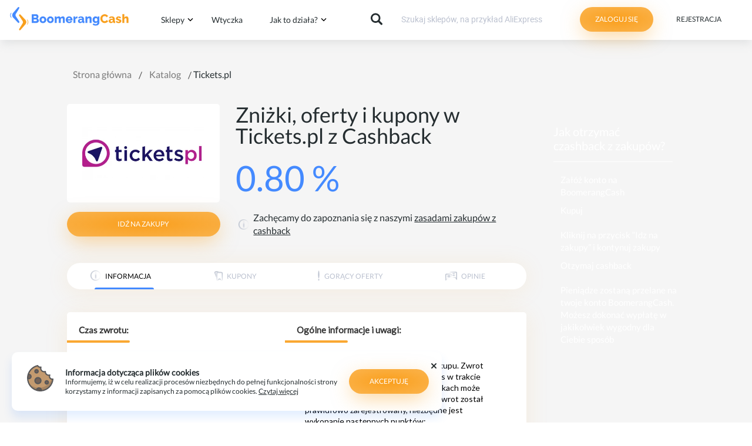

--- FILE ---
content_type: text/html; charset=UTF-8
request_url: https://boomerangcash.pl/shops/tickets-cashback
body_size: 39828
content:
<!DOCTYPE html>
<html lang="ru" style="overflow: hidden">
<head>
    <!-- Global site tag (gtag.js) - Google Analytics -->
    <!-- End Google Tag Manager -->
    <script defer type="text/javascript" src="https://boomerangcash.pl/js/scripts-loader/loader.js?v=1683"></script>
    <meta charset="UTF-8">
    <meta name="csrf-token" content="CpeCBmriCdEwnFjCZd94F19VyqgaOeBauozWxH1Z">
    <meta name="viewport" content="width=device-width, initial-scale=1.0, maximum-scale=1.0, user-scalable=no">
    <title>Tickets.pl Cashback, Kupony i kody rabatowe | BoomerangCash</title>
    <meta name="description" content="Cashback Tickets.pl z każdego zamówienia, aż 0.80 % zwrotu. Korzystaj z kodów rabatowych, ofert, zniżek❤ Tickets.pl opinie od użytkowników BoomerangCash.pl">
    
    <meta name="keywords" content="">
    

    <meta property="og:url"           content="https://boomerangcash.pl/shops/tickets-cashback" />
    <meta property="og:type"          content="website" />
    <meta property="og:title"         content="BoomerangCash | Tickets.pl Cashback, Kupony i kody rabatowe | BoomerangCash" />
    <meta property="og:description"   content="Cashback Tickets.pl z każdego zamówienia, aż 0.80 % zwrotu. Korzystaj z kodów rabatowych, ofert, zniżek❤ Tickets.pl opinie od użytkowników BoomerangCash.pl" />
    <meta property="og:image"         content="https://boomerangcash.pl/img/boomerang.webp" />
    <meta name="verify-admitad" content="6bd7c1f110" />
    <meta name="verification" content="ca78d6f97b7664ad152eecb347cd8789" />
    <meta name="google-site-verification" content="f4jrDqN_QTV1br4uK4WEgwmxNEJikv4jzLfJOBz_Jco" />

    <!-- Canonical url -->
    <link rel="canonical" href="https://boomerangcash.pl/shops/tickets-cashback" />


    <!-- FAVICON -->
    <link rel="apple-touch-icon" sizes="57x57" href="https://boomerangcash.pl/img/favicon/apple-icon-57x57.png">
    <link rel="apple-touch-icon" sizes="60x60" href="https://boomerangcash.pl/img/favicon/apple-icon-60x60.png">
    <link rel="apple-touch-icon" sizes="72x72" href="https://boomerangcash.pl/img/favicon/apple-icon-72x72.png">
    <link rel="apple-touch-icon" sizes="76x76" href="https://boomerangcash.pl/img/favicon/apple-icon-76x76.png">
    <link rel="apple-touch-icon" sizes="114x114" href="https://boomerangcash.pl/img/favicon/apple-icon-114x114.png">
    <link rel="apple-touch-icon" sizes="120x120" href="https://boomerangcash.pl/img/favicon/apple-icon-120x120.png">
    <link rel="apple-touch-icon" sizes="144x144" href="https://boomerangcash.pl/img/favicon/apple-icon-144x144.png">
    <link rel="apple-touch-icon" sizes="152x152" href="https://boomerangcash.pl/img/favicon/apple-icon-152x152.png">
    <link rel="apple-touch-icon" sizes="180x180" href="https://boomerangcash.pl/img/favicon/apple-icon-180x180.png">
    <link rel="icon" type="image/png" sizes="192x192"  href="https://boomerangcash.pl/img/favicon/android-icon-192x192.png">
    <link rel="icon" type="image/png" sizes="32x32" href="https://boomerangcash.pl/img/favicon/favicon-32x32.png">
    <link rel="icon" type="image/png" sizes="96x96" href="https://boomerangcash.pl/img/favicon/favicon-96x96.png">
    <link rel="icon" type="image/png" sizes="16x16" href="https://boomerangcash.pl/img/favicon/favicon-16x16.png">
    <link rel="manifest" href="https://boomerangcash.pl/img/favicon/manifest.json">
    <meta name="msapplication-TileColor" content="#ffffff">
    <meta name="msapplication-TileImage" content="/ms-icon-144x144.png">
    <meta name="theme-color" content="#ffffff">

    <!-- END FAVICON -->


            <link rel="stylesheet" href="https://cdn.jsdelivr.net/npm/sweetalert2@7.33.1/dist/sweetalert2.min.css">
        <!-- TradeDoubler site verification 3031338 -->
    <link rel="stylesheet" href="https://boomerangcash.pl/dist/all.css?v=1683">
    <link id="cookie_notification_style" rel="stylesheet" data-href="https://boomerangcash.pl/dist/cookie-notification.css?v=1683">
                <link rel="stylesheet" href="https://boomerangcash.pl/dist/star-rating-svg.css">
    <link rel="stylesheet" href="https://boomerangcash.pl/dist/owl_carousel.css">
    <link rel="stylesheet" href="https://boomerangcash.pl/dist/shop_page_banner.css">
    <link rel="stylesheet" href="https://boomerangcash.pl/dist/shop_card.css?v=1683">
    <link rel="stylesheet" href="https://boomerangcash.pl/dist/shop-page.css?v=1683">
    </head>
<body>
<!-- Google Tag Manager (noscript) -->
<noscript>
    <iframe src="https://www.googletagmanager.com/ns.html?id=GTM-PKQJPGT" height="0" width="0" style="display:none;visibility:hidden"></iframe>
</noscript>
<!-- End Google Tag Manager (noscript) -->
    <div class="loader-container" id="loader-container">
    <style>
        .loader-container {
            position: fixed;
            width: 100%;
            height: 100%;
            top: 0;
            left: 0;
            z-index: 99999999999999;
            display: flex;
            justify-content: center;
            align-items: center;
            background-color: #fff;
        }

        .loader {
            height: max-content;
            display: flex;
            justify-content: space-between;

        }

        .loader .dot {
            border-radius: 50%;
            width: 20px;
            height: 20px;
            animation: load7 1.2s infinite ease-in-out;
            animation-fill-mode: both;
        }

        .dot.dot1 {
            background: #478EFF;
            animation-delay: 0s;
        }

        .dot.dot2 {
            background: #F9A01F;
            margin-left: 5px;
            margin-right: 5px;
            animation-delay: 0.2s;
        }

        .dot.dot3 {
            background: #478EFF;
            animation-delay: 0.4s;
        }

        @keyframes  load7 {
            0%,
            80%,
            100% {
                transform: scale(1);
            }
            40% {
                transform: scale(0.4);
            }
        }
    </style>
    <div class="loader">
        <div class="dot dot1"></div>
        <div class="dot dot2"></div>
        <div class="dot dot3"></div>
    </div>
</div>

<script type="text/javascript">
    setTimeout(function () {
        document.getElementById('app').removeAttribute("style");
        document.getElementsByTagName('html')[0].removeAttribute("style");
        var element = document.getElementById('loader-container');
        element.parentNode.removeChild(element);
    }, 1500)
</script>

    <div id="app" style="opacity: 0">

        <div class="bg"></div>
<header class="header">

    
    <div class="mobilelogo header_redesign">


        
            <div class="mobile-menu-btn left not_login">
                <a href="javascript:void(0)" class="menu-icon two">
                    <div class="burger"></div>
                    <div class="burger"></div>
                    <div class="burger"></div>
                </a>
            </div>
            <div class="moblogo not_login">
                                    <a class="logo_center" href="https://boomerangcash.pl">
                        <img src="https://boomerangcash.pl/img/mob_logo.svg" alt="mobile logo">
                    </a>
                            </div>
            <div class="mobile-menu-btn right not_login">
                <a class="auth-btn auth_login">
                    <svg width="20px" height="23px" viewBox="0 0 11 14" version="1.1" xmlns="http://www.w3.org/2000/svg" xmlns:xlink="http://www.w3.org/1999/xlink">
                        <desc>Created with Sketch.</desc>
                        <defs></defs>
                        <g id="Page-1" stroke="none" stroke-width="1" fill="none" fill-rule="evenodd">
                            <g id="SIGN-IN" transform="translate(-27.000000, -109.000000)" fill="#252D30">
                                <g id="Zaloguj-się" transform="translate(27.000000, 106.000000)">
                                    <g id="door" transform="translate(0.000000, 3.000000)">
                                        <path d="M1.08559582,2.72279623 C1.08559582,2.72279623 1.0714228,2.59743575 1.04531459,2.36167258 C1.03412536,2.13873037 0.914773569,1.76336122 1.11841756,1.30180674 C1.29595335,0.863045072 1.81886339,0.34878221 2.59763384,0.31459299 C3.23914972,0.269719637 3.96197401,0.217723531 4.75118774,0.179260657 C5.54040146,0.134387305 6.39525867,0.0866648512 7.2993485,0.0560370076 C7.75213936,0.0382301218 8.21611945,0.020423236 8.69128877,0.00190407478 L8.90090036,0.000479523917 C8.94192754,-0.00308185324 9.07843615,0.0140127571 9.16422025,0.0246968886 C9.33877224,0.0546124568 9.50064311,0.10091036 9.65953019,0.169288801 C9.97506649,0.303908858 10.2600189,0.51260556 10.476344,0.780421122 C10.6956529,1.04538758 10.8470805,1.37018518 10.9037726,1.71421421 C10.9224213,1.80039954 10.9254051,1.88729714 10.9313727,1.97419475 L10.9373403,2.16579684 L10.9470376,2.52834503 C10.9612107,3.0134046 10.9731458,3.5034501 10.9738918,3.99848153 C10.9828432,4.98711983 10.9910486,5.99214046 11,6.99644882 C10.9917946,8.00146946 10.9828432,9.00577782 10.9746377,9.99512839 C10.9731458,10.4894475 10.9649404,10.9802053 10.9492755,11.4645526 L10.9395782,11.8271008 L10.9328646,12.0407834 C10.9261511,12.1048882 10.9283889,12.1419265 10.9082483,12.2601643 C10.8463346,12.6426562 10.6986367,12.939675 10.4778359,13.2131888 C10.0601046,13.7502445 9.30296671,14.0472633 8.69128877,13.9938427 C8.21611945,13.9753235 7.75213936,13.9568043 7.2993485,13.9389975 C6.39525867,13.9083696 5.54040146,13.8613594 4.75118774,13.8157738 C3.96197401,13.7765987 3.23914972,13.7260271 2.59763384,13.6797292 C1.81811745,13.64554 1.29520741,13.1305648 1.11767162,12.6910909 C0.91402762,12.2302487 1.03412536,11.8548795 1.04531459,11.6312251 C1.0714228,11.3961742 1.08559582,11.2701014 1.08559582,11.2701014 C1.08559582,11.2701014 1.09976885,11.3961742 1.12587705,11.6312251 C1.15869879,11.8669882 1.15123931,12.225975 1.38173746,12.562169 C1.59955448,12.8976508 2.06353457,13.1875469 2.59763384,13.1341262 C3.23914972,13.0885406 3.96197401,13.0372568 4.75118774,12.9980816 C5.54040146,12.9532083 6.39525867,12.9061981 7.2993485,12.8755702 C7.75213936,12.8577634 8.21611945,12.8392442 8.69128877,12.8200128 C9.02771164,12.8086163 9.25820978,12.6846804 9.42828609,12.4581768 C9.5081026,12.357746 9.55882711,12.2038945 9.5662866,12.1127233 C9.57150824,12.1134355 9.57225419,12.029387 9.57374608,11.9745418 L9.56927039,11.8271008 L9.56031901,11.4645526 C9.54465409,10.9802053 9.5357027,10.4894475 9.5342108,9.99512839 C9.52600537,9.00577782 9.51779993,8.00146946 9.50884855,6.99644882 C9.51779993,5.99214046 9.52675132,4.98711983 9.53495675,3.99848153 C9.53644865,3.5034501 9.54763788,3.0134046 9.56181091,2.52834503 L9.57150824,2.16579684 L9.57523798,1.99698756 C9.57300014,1.96422289 9.57747583,1.93145822 9.57076229,1.89940583 C9.55808116,1.7697717 9.51034045,1.64298667 9.42977799,1.53400853 C9.35294527,1.42218129 9.24254486,1.33243458 9.12020927,1.2711789 C9.06053338,1.2391265 8.98966825,1.21918279 8.92999236,1.2013759 C8.89642466,1.1985268 8.91656528,1.18570584 8.83749472,1.18214447 L8.74872682,1.17430944 C8.78154856,1.17288489 8.70695369,1.17217261 8.69128877,1.17074806 C8.21611945,1.1522289 7.75213936,1.13370974 7.2993485,1.11590285 C6.39525867,1.08527501 5.54040146,1.03755255 4.75118774,0.993391477 C3.96197401,0.954216328 3.23914972,0.902932497 2.59763384,0.857346869 C2.06278862,0.804638487 1.59806258,1.09453459 1.38099151,1.43072859 C1.15123931,1.7669226 1.15869879,2.12590941 1.12587705,2.36167258 C1.09976885,2.59743575 1.08559582,2.72279623 1.08559582,2.72279623" id="Fill-1">
                                        </path>
                                        <g id="arrow" transform="translate(0.000000, 5.000000)">
                                            <path d="M5.565152,2.47599333 C4.971552,2.90929333 4.37720533,3.34189333 3.78360533,3.77519333 C3.616352,3.89139333 3.661152,4.15599333 3.88216533,4.36319333 C4.10317867,4.57039333 4.38541867,4.61239333 4.50936533,4.45559333 C4.971552,3.89909333 5.432992,3.34189333 5.89517867,2.78539333 C6.01837867,2.62859333 6.06317867,2.44799333 5.99448533,2.38289333 C5.92504533,2.31849333 5.73165867,2.35979333 5.565152,2.47599333" id="Fill-8">
                                            </path>
                                            <path d="M5.565152,2.42503333 C4.971552,1.99173333 4.37720533,1.55913333 3.78360533,1.12583333 C3.616352,1.00963333 3.661152,0.745033333 3.88216533,0.537833333 C4.10317867,0.330633333 4.38541867,0.288633333 4.50936533,0.445433333 C4.971552,1.00193333 5.432992,1.55913333 5.89517867,2.11563333 C6.01837867,2.27243333 6.06317867,2.45303333 5.99448533,2.51813333 C5.92504533,2.58253333 5.73165867,2.54123333 5.565152,2.42503333" id="Fill-6"></path> <path d="M5.28,2.88801333 C3.78666667,3.06301333 2.29333333,3.23801333 0.8,3.41301333 C0.389333333,3.47041333 0.0533333333,3.03711333 0.0533333333,2.45051333 C0.0533333333,1.86391333 0.389333333,1.43061333 0.8,1.48801333 C2.29333333,1.66301333 3.78666667,1.83801333 5.28,2.01301333 C5.69066667,2.07041333 6.02666667,2.26711333 6.02666667,2.45051333 C6.02666667,2.63391333 5.69066667,2.83061333 5.28,2.88801333" id="Fill-4">

                                            </path>
                                        </g>
                                    </g>
                                </g>
                            </g>
                        </g>
                    </svg>
                </a>
            </div>
        
    </div>

    <nav class="navbar">

        <div class="header-nav">
            <div class="profile_moblogo hidden">
                                    <a class="logo_center" href="https://boomerangcash.pl">
                        <img src="https://boomerangcash.pl/img/mob_logo.svg" alt="mobile logo">
                    </a>
                                <div class="profile_close">
                    <svg width="20" height="18" viewBox="0 0 20 18" fill="none" xmlns="http://www.w3.org/2000/svg">
                        <line y1="-1" x2="23.2081" y2="-1" transform="matrix(0.72437 0.689412 -0.72437 0.689412 1 2)" stroke="black" stroke-width="2"/>
                        <line y1="-1" x2="23.2081" y2="-1" transform="matrix(0.72437 -0.689412 0.72437 0.689412 2.18874 17.9999)" stroke="black" stroke-width="2"/>
                    </svg>
                </div>

            </div>
                            <div class="mob_search_input_visible">
                    <div class="top-search-wrap">
                        <form action="https://boomerangcash.pl/search" method="GET" onsubmit="return empty_form()" class="search_form search">
                            <div class="searchterm">
                                <input type="text" name="search" value="" class="search_text" placeholder="Wyszukaj ulubione sklepy" >
                            </div>
                            <div class="close_search">
                                <button type="submit" class="searchButton_a mob_search">
                                    <svg width="19" height="18" viewBox="0 0 19 18" fill="none" xmlns="http://www.w3.org/2000/svg">
                                        <circle cx="6.94352" cy="6.94352" r="6.44352" stroke="black" fill="#fff"/>
                                        <path d="M11.9542 10.9112L17.5572 16.4173C17.8502 16.7053 17.8543 17.1763 17.5664 17.4694C17.2784 17.7624 16.8074 17.7665 16.5143 17.4786L10.9113 11.9725L11.9542 10.9112Z" fill="black"/>
                                    </svg>
                                </button>
                            </div>
                        </form>
                    </div>
                </div>
            
            <div class="header__container h-container">
                <div class="h-container__columns mobile-order">
                    <div class="column column_logo mobile-none">
                        <div class="logo">
                            <a href=" https://boomerangcash.pl  ">
                                <img alt="bumerang_logo" data-src="https://boomerangcash.pl/img/boomerang_logo.png">
                            </a>
                        </div>
                    </div>
                    <div class="column column_menu mobile-view-1">
                        <div class="main-menu-wrapper">
                            <div class="main-menu_mobile hidden">
                                <ul class="parent_menu">
                                                                            <li class="">
                                            <div class="dropdown-trigger">
                                                <a href="https://boomerangcash.pl/shops" class="menu_item_link">Sklepy</a>
                                                <div class="carcas_svg_rotate_catalog">
                                                    <svg fill="#000000" height="18" viewBox="0 0 24 24" width="18" xmlns="http://www.w3.org/2000/svg" class="">
                                                        <path d="M7.41 7.84L12 12.42l4.59-4.58L18 9.25l-6 6-6-6z"/>
                                                        <path d="M0-.75h24v24H0z" fill="none"/>
                                                    </svg>
                                                </div>
                                            </div>

                                            <ul class="sub_menu_catalog hidden">
                                                                                                    <li>
                                                        <a href="https://boomerangcash.pl/shops/category/najlepsze-oferty" aria-label="">
                                                            Gorące oferty
                                                        </a>
                                                    </li>
                                                                                                    <li>
                                                        <a href="https://boomerangcash.pl/shops/category/gadzety-i-elektronika" aria-label="">
                                                            Gadżety i Elektronika
                                                        </a>
                                                    </li>
                                                                                                    <li>
                                                        <a href="https://boomerangcash.pl/shops/category/perfumy-i-kosmetyki" aria-label="">
                                                            Perfumy i Kosmetyki
                                                        </a>
                                                    </li>
                                                                                                    <li>
                                                        <a href="https://boomerangcash.pl/shops/category/odziez-i-obuwie" aria-label="">
                                                            Odzież i Obuwie
                                                        </a>
                                                    </li>
                                                                                                    <li>
                                                        <a href="https://boomerangcash.pl/shops/category/ksiazki-i-gry" aria-label="">
                                                            Książki i Gry
                                                        </a>
                                                    </li>
                                                                                                    <li>
                                                        <a href="https://boomerangcash.pl/shops/category/restauracje-i-jedzenie" aria-label="">
                                                            Restauracje i Jedzenie
                                                        </a>
                                                    </li>
                                                                                                    <li>
                                                        <a href="https://boomerangcash.pl/shops/category/podroze" aria-label="">
                                                            Podróże
                                                        </a>
                                                    </li>
                                                                                                    <li>
                                                        <a href="https://boomerangcash.pl/shops/category/dom-i-ogrod" aria-label="">
                                                            Dom i Ogród
                                                        </a>
                                                    </li>
                                                                                                    <li>
                                                        <a href="https://boomerangcash.pl/shops/category/dla-dzieci" aria-label="">
                                                            Dla Dzieci
                                                        </a>
                                                    </li>
                                                                                                    <li>
                                                        <a href="https://boomerangcash.pl/shops/category/motoryzacja" aria-label="">
                                                            Motoryzacja
                                                        </a>
                                                    </li>
                                                                                                    <li>
                                                        <a href="https://boomerangcash.pl/shops/category/sport-i-turystyka" aria-label="">
                                                            Sport i Turystyka
                                                        </a>
                                                    </li>
                                                                                                    <li>
                                                        <a href="https://boomerangcash.pl/shops/category/chinskie-sklepy" aria-label="">
                                                            Chińskie sklepy
                                                        </a>
                                                    </li>
                                                                                                    <li>
                                                        <a href="https://boomerangcash.pl/shops/category/uslugi" aria-label="">
                                                            Usługi
                                                        </a>
                                                    </li>
                                                                                                    <li>
                                                        <a href="https://boomerangcash.pl/shops/category/akcesoria-dla-zwierzat" aria-label="">
                                                            Akcesoria dla zwierząt
                                                        </a>
                                                    </li>
                                                                                                    <li>
                                                        <a href="https://boomerangcash.pl/shops/category/prezenty-i-akcesoria" aria-label="">
                                                            Prezenty i Akcesoria
                                                        </a>
                                                    </li>
                                                                                                    <li>
                                                        <a href="https://boomerangcash.pl/shops/category/finanse-i-ubezpieczenia" aria-label="">
                                                            Finanse i Ubezpieczenia
                                                        </a>
                                                    </li>
                                                                                                    <li>
                                                        <a href="https://boomerangcash.pl/shops/category/uslugi-it-i-oprogramowania" aria-label="">
                                                            Usługi IT i Oprogramowania
                                                        </a>
                                                    </li>
                                                                                            </ul>
                                        </li>
                                                                        
                                    <li class="">
                                        <div class="dropdown-trigger">
                                            <a href="https://boomerangcash.pl/co-to-jest-cashback" class="menu_item_link">Jak to działa?</a>
                                            <div class="carcas_svg_rotate_how_it_works">
                                                <svg fill="#000000" height="18" viewBox="0 0 24 24" width="18" xmlns="http://www.w3.org/2000/svg" class="">
                                                    <path d="M7.41 7.84L12 12.42l4.59-4.58L18 9.25l-6 6-6-6z"/>
                                                    <path d="M0-.75h24v24H0z" fill="none"/>
                                                </svg>
                                            </div>
                                        </div>
                                        <ul class="sub_menu_how_it_works hidden">
                                            <li><a href="https://boomerangcash.pl/co-to-jest-cashback">Co to jest cashback?</a></li>
                                            <li><a class="video_btn">Filmik o cashbacku</a></li>
                                            <li><a href="https://boomerangcash.pl/faq">FAQ  &amp; Pomoc</a></li>
                                            <li><a href="https://boomerangcash.pl/page/rules">Zasady zakupów z cashbackiem</a></li>
                                            
                                        </ul>
                                    </li>


                                </ul>

                            </div>

                            <div class="main-menu">
                                <ul>
                                                                            <li class="dropdown is-hoverable">
                                            <div class="dropdown-trigger">
                                                <a href="https://boomerangcash.pl/shops">Sklepy</a>
                                                <svg fill="#000000" height="18" viewBox="0 0 24 24" width="18" xmlns="http://www.w3.org/2000/svg" class="svg-rotate">
                                                    <path d="M7.41 7.84L12 12.42l4.59-4.58L18 9.25l-6 6-6-6z"/>
                                                    <path d="M0-.75h24v24H0z" fill="none"/>
                                                </svg>
                                            </div>
                                            <div class="dropdown-content  dropdown-menu">
                                                <div class="dropdown-arrow-left"></div>
                                                <ul>
                                                                                                            <li><a href="https://boomerangcash.pl/shops/category/najlepsze-oferty" aria-label="">Gorące oferty</a></li>
                                                                                                            <li><a href="https://boomerangcash.pl/shops/category/gadzety-i-elektronika" aria-label="">Gadżety i Elektronika</a></li>
                                                                                                            <li><a href="https://boomerangcash.pl/shops/category/perfumy-i-kosmetyki" aria-label="">Perfumy i Kosmetyki</a></li>
                                                                                                            <li><a href="https://boomerangcash.pl/shops/category/odziez-i-obuwie" aria-label="">Odzież i Obuwie</a></li>
                                                                                                            <li><a href="https://boomerangcash.pl/shops/category/ksiazki-i-gry" aria-label="">Książki i Gry</a></li>
                                                                                                            <li><a href="https://boomerangcash.pl/shops/category/restauracje-i-jedzenie" aria-label="">Restauracje i Jedzenie</a></li>
                                                                                                            <li><a href="https://boomerangcash.pl/shops/category/podroze" aria-label="">Podróże</a></li>
                                                                                                            <li><a href="https://boomerangcash.pl/shops/category/dom-i-ogrod" aria-label="">Dom i Ogród</a></li>
                                                                                                            <li><a href="https://boomerangcash.pl/shops/category/dla-dzieci" aria-label="">Dla Dzieci</a></li>
                                                                                                            <li><a href="https://boomerangcash.pl/shops/category/motoryzacja" aria-label="">Motoryzacja</a></li>
                                                                                                            <li><a href="https://boomerangcash.pl/shops/category/sport-i-turystyka" aria-label="">Sport i Turystyka</a></li>
                                                                                                            <li><a href="https://boomerangcash.pl/shops/category/chinskie-sklepy" aria-label="">Chińskie sklepy</a></li>
                                                                                                            <li><a href="https://boomerangcash.pl/shops/category/uslugi" aria-label="">Usługi</a></li>
                                                                                                            <li><a href="https://boomerangcash.pl/shops/category/akcesoria-dla-zwierzat" aria-label="">Akcesoria dla zwierząt</a></li>
                                                                                                            <li><a href="https://boomerangcash.pl/shops/category/prezenty-i-akcesoria" aria-label="">Prezenty i Akcesoria</a></li>
                                                                                                            <li><a href="https://boomerangcash.pl/shops/category/finanse-i-ubezpieczenia" aria-label="">Finanse i Ubezpieczenia</a></li>
                                                                                                            <li><a href="https://boomerangcash.pl/shops/category/uslugi-it-i-oprogramowania" aria-label="">Usługi IT i Oprogramowania</a></li>
                                                                                                    </ul>
                                            </div>

                                        </li>
                                                                        <li><a href="https://boomerangcash.pl/plugin">Wtyczka</a></li>
                                    <li class="dropdown is-hoverable">
                                        <div class="dropdown-trigger">
                                            <a href="https://boomerangcash.pl/co-to-jest-cashback">Jak to działa?</a>
                                            <svg fill="#000000" height="18" viewBox="0 0 24 24" width="18" xmlns="http://www.w3.org/2000/svg" class="svg-rotate">
                                                <path d="M7.41 7.84L12 12.42l4.59-4.58L18 9.25l-6 6-6-6z"/>
                                                <path d="M0-.75h24v24H0z" fill="none"/>
                                            </svg>
                                        </div>
                                        <div class="dropdown-content  dropdown-menu">
                                            <div class="dropdown-arrow-left"></div>
                                            <ul>
                                                <li><a href="https://boomerangcash.pl/co-to-jest-cashback">Co to jest cashback?</a></li>
                                                <li><a class="video_btn">Filmik o cashbacku</a></li>
                                                <li><a href="https://boomerangcash.pl/faq">FAQ  &amp; Pomoc</a></li>
                                                <li><a href="https://boomerangcash.pl/page/rules">Zasady zakupów z cashbackiem</a></li>
                                                
                                            </ul>
                                        </div>
                                    </li>

                                </ul>

                            </div>
                        </div>
                    </div>


                    <div class="column column_search mobile-view-3">
                        <div class="search-wrapper search-full">
                            <div class="top-search-wrap">
                                <div class="top-search">
                                    <form action="https://boomerangcash.pl/search" class="search_form search" method="GET" onsubmit="return empty_form()">
                                        <button type="submit" class="searchButton">
                                            <svg class="icon icon-searcher-top"><use xlink:href="https://boomerangcash.pl/svg/svgicons.svg#icon-searcher-top"></use></svg>
                                        </button>
                                        <input type="text" name="search" value="" class="search_text_desktop searchterm"
                                               placeholder="Szukaj sklepów, na przykład AliExpress" autocomplete="off">
                                    </form>
                                </div>
                                <use xlink:href="https://boomerangcash.pl/svg/svgicons.svg#icon-heart"></use>
                            </div>
                        </div>
                    </div>


                    <div class="column column_buttons mobile-view-2">
                                                    <div class="authorization">
    <button aria-label="" id="header-login-button" class="button is-primary modal-btn auth-btn" data-target="modal">Zaloguj się</button>
    <button aria-label="" class="header-registration-button button is-white modal-btn reg-btn" data-target="modal">Rejestracja</button>
</div>                                            </div>
                </div>
                
                
                
                
                
                
                
                
                
                

            </div>
        </div>

    </nav>

    <div class="header-nav_avatar ">
        <div class="header__container h-container">
            <div class="h-container__columns mobile-order">

                <div class="column column_buttons mobile-view-2">
                                    </div>
            </div>
        </div>
    </div>
</header>





                                    <div class="page-content">
                                            <div class="container">
    <div class="columns">
        <div class="column">
            <div class="breadcrumb">
                <ol vocab="https://schema.org/" typeof="BreadcrumbList">
                                            <li property="itemListElement" typeof="ListItem">
                                                            <a property="item" typeof="WebPage"
                                   href="https://boomerangcash.pl">
                                    <span property="name">Strona główna</span></a>
                                <meta property="position" content="1" />
                                                    </li>
                                            <li property="itemListElement" typeof="ListItem">
                                                            <a property="item" typeof="WebPage"
                                   href="https://boomerangcash.pl/shops">
                                    <span property="name">Katalog</span></a>
                                <meta property="position" content="2" />
                                                    </li>
                                            <li property="itemListElement" typeof="ListItem">
                                                            <meta property="position" content="3" />
                                <span property="name">&nbsp;Tickets.pl</span>
                                                    </li>
                                    </ol>
            </div>
        </div>
    </div>
</div>
                    
                        <section class="section">
        <div class="container">
            <div class="columns is-multiline">
                <div class="column is-9-fullhd is-8-widescreen is-8-desktop is-12-tablet">
                    <div class="shop_page_top_container">
    <div class="shop_page_info_container">
        <div class="shop_page_card_container">
            <div class="shop_page_card">
                <img data-src="https://boomerangcash.pl/images/shops/March2019/_webppageImage_5c86ce424ac41.webp" alt="Tickets.pl logo">
            </div>
        </div>
        <div class="shop_page_cashback_container">
            <div class="shop_page_cashback_title">
                                    <h1>Zniżki, oferty i kupony w Tickets.pl z Cashback</h1>
                            </div>
            <div class="shop_page_cashback">
                <span>0.80 %</span>
            </div>
        </div>
    </div>
    <div class="shop_page_activation_button_container">
        <div class="shop_page_activation_button">
                            <a
                        target="_blank" href="https://boomerangcash.pl/api/v1/cashback-activation?shop_id=477"
                        class="button is-primary">idź na zakupy</a>
                    </div>
        <div class="shop_page_cashback_recommended_link_container">
            <div class="shop_page_riles_link_warning">
                <img src="https://boomerangcash.pl/img/tabs-navigation/info.png">
            </div>
            <p>
                <span>Zachęcamy do zapoznania się z naszymi</span>
                <span>
                <a href="https://boomerangcash.pl/page/rules">zasadami zakupów z cashback</a>
            </span>
            </p>
        </div>
    </div>
</div>




                    <div class="shop-card-tabs tab-block tab-wrapper">
    <ul class="stabs">
    <li class="tab-shop-info current shoptab-1" data-tab="shoptab-1">
        <div class="tab_info_container">
            <div class="shop_tabs_li_content">
                <div class="tab-shop-info__icon">
                    <img src="https://boomerangcash.pl/img/tabs-navigation/info.png">
                </div>
                <div class="tab-shop-info__title">
                    Informacja
                </div>
            </div>
        </div>
        <div class="shop_tabs_selected_bottom"></div>
    </li>
    <li class="tab-shop-info shoptab-2" data-tab="shoptab-2">
        <div class="tab_info_container">
            <div class="shop_tabs_li_content">
                <div class="tab-shop-info__icon">
                    <img src="https://boomerangcash.pl/img/tabs-navigation/coupons.png">
                </div>
                <div class="tab-shop-info__title">
                    Kupony
                </div>
            </div>
        </div>
        <div class="shop_tabs_selected_bottom"></div>
    </li>
    <li class="tab-shop-info shoptab-3" data-tab="shoptab-3">
        <div class="tab_info_container">
            <div class="shop_tabs_li_content">
                <div class="tab-shop-info__icon">
                    <img src="https://boomerangcash.pl/img/tabs-navigation/hot-offers.png">
                </div>
                <div class="tab-shop-info__title">
                    Gorący oferty
                </div>
            </div>
        </div>
        <div class="shop_tabs_selected_bottom"></div>
    </li>
    <li class="tab-shop-info shoptab-4" data-tab="shoptab-4">
        <div class="tab_info_container">
            <div class="shop_tabs_li_content">
                <div class="tab-shop-info__icon">
                    <img src="https://boomerangcash.pl/img/tabs-navigation/reviews.png">
                </div>
                <div class="tab-shop-info__title">
                    Opinie
                </div>
            </div>
        </div>
        <div class="shop_tabs_selected_bottom"></div>
    </li>
</ul>

</div>
                                            <div class="text-content info-text">
                            <div class="text-content__text">
                                <div class="desc_part_left">
                                                                                                                                                        <div class="desc_part_item">
                                                                                    <div class="desc-part_header"><p><strong>Czas zwrotu:</strong></p></div>
                                            <div class="desc-part_border"></div>
                                            <div class="desc-part_content"><p> ⌚&nbsp;Średni czas akceptacji zakupu wynosi <strong>29</strong> dni</p><p>&nbsp;</p></div>
                                                                            </div>
                                                                                                                                                    </div>
                                <div class="desc_part_right">
                                                                        <div class="desc_part_item">
                                                                                    <iframe class="shop_desc_fourth_part_iframe" src="https://boomerangcash.pl/shops/tickets-cashback/get-desc-fourth-part" onload="resizeIframe(this)">

                                            </iframe>
                                                                            </div>
                                                                    </div>
                            </div>
                        </div>
                        <div class="empty_shop_info"></div>
                                    </div>
                <div class="column shop_page_sidebar_banner">
    <div class="shop_page_sidebar_banner_body">
        <div class="shop_page_sidebar_banner_head">
            <div class="shop_page_sidebar_banner_title_container">
                <span>Jak otrzymać czashback z zakupów? </span>
            </div>
            <div class="shop_page_sidebar_banner_title_underline"></div>
        </div>
        <div class="shop_page_sidebar_banner_content">
            <ul>
                <li ><p>Załóż konto na BoomerangCash</p></li>
                <li><p>Kupuj <br><br> Kliknij na przycisk “Idz na zakupy” i kontynuj zakupy</p></li>
                <li><p>Otzymaj cashback <br><br> Pieniądze zostaną przelane na twoje konto BoomerangCash. Możesz dokonać wypłatę w jakikolwiek wygodny dla Ciebie sposób</p></li>
            </ul>
        </div>
    </div>
</div>                <div class="shop_page_coupons_title">
                    <h2>Kupony i kody promocyjne</h2>
                </div>
                <div class="shop_coupons_container">
                                                                        <p>
                                Kuponów na razie w tym sklepie nie ma, ale możesz skorzystać z&nbsp;
                                <a
                                                                                data-redirect-href="https://boomerangcash.pl/api/v1/cashback-activation?shop_id=477"
                                                                                class="no_coupon_link">cashback'u&nbsp;</a>👏
                            </p>
                                                                <div class="copy_toast">
                        <p class="copy_toast_text">Skopiowane do schowka</p>
                    </div>
                    <input type="text" id="promocode_input_shifted" value="" readonly="readonly">
                </div>
                <div class="column is-9-fullhd is-8-widescreen is-8-desktop is-12-tablet shop_reviews_container">
                    <h2>Opinie o Tickets.pl</h2>
                                        <div class="opinie">
                        <div class="shop-reviews-body">
                            <h1><a class="auth-btn auth_login" style="color: #fa9f1c;text-decoration: underline;">Załóż konto</a> i zostaw swoją opinie o Tickets.pl ❤
        </h1>
    <!--  PAGINATION -->
<!-- END PAGINATION -->
<div id="deleteCommentModal" class="delete_comment_modal hidden">
    <div class="modal-background"></div>
    <div class="modal-card animated fadeInDownBig">
        <div class="modal-wrapper">
            <div class="modal-wrapper__container">
                <span class="delete_comment_close">
                <svg id="icon-close-big" viewBox="2 -2 32 32" width="20px" height="20px">
                    <path d="M0.15 31.549c0 0 1.653-2.254 4.207-5.408 1.352-1.653 2.854-3.455 4.657-5.258 0.901-0.901 1.803-1.953 2.704-2.854s1.953-1.953 2.854-2.854c1.052-0.901 1.953-1.953 2.854-2.854s1.953-1.803 2.854-2.704 3.756-3.305 5.258-4.657c3.155-2.704 5.408-4.207 5.408-4.207s-1.352 2.103-4.056 5.258c-1.352 1.653-2.854 3.455-4.657 5.258-0.901 0.901-1.803 1.953-2.704 2.854s-1.953 1.953-2.854 2.854c-1.052 0.901-1.953 1.953-2.854 2.854s-1.953 1.803-2.854 2.704-3.756 3.305-5.258 4.657c-3.305 2.704-5.559 4.357-5.559 4.357z"></path>
                    <path d="M31.099 31.549c0 0-2.254-1.653-5.408-4.207-1.653-1.352-3.455-2.854-5.258-4.657-0.901-0.901-1.953-1.803-2.854-2.704s-1.953-1.953-2.854-2.854c-0.901-1.052-1.953-1.953-2.854-2.854-1.052-1.052-1.953-2.103-2.854-3.005-1.803-1.803-3.305-3.606-4.657-5.258-2.554-3.155-4.207-5.408-4.207-5.408s2.254 1.653 5.408 4.207c1.653 1.352 3.455 2.854 5.258 4.657 0.901 0.901 1.953 1.803 2.854 2.704s1.953 1.953 2.854 2.854c0.901 1.052 1.953 1.953 2.854 2.854s1.803 1.953 2.704 2.854 3.305 3.756 4.657 5.258 4.357 5.559 4.357 5.559z"></path>
                </svg>
            </span>
                <div class="modal-content">
                    <div id="dialog-movie-info" class="ui-helper-hidden">
                        <div class="modal-tabs">
                            <div class="tab">
                                <div class="delete_comment_modal_content">
                                    <div class="delete_comment_modal_text">
                                            Czy na pewno chcesz usunąć komentarz?
                                    </div>
                                    <div class="delete_comment_modal_button_container">
                                        <button class="button is-primary_clear delete_comment_modal_button">TAK</button>
                                    </div>
                                </div>
                            </div>
                        </div>
                    </div>
                </div>
            </div>
        </div>
    </div>
</div>




                        </div>
                    </div>
                </div>
                <div class="column is-9-fullhd is-8-widescreen is-8-desktop is-12-tablet shop_reviews_container">
                                    </div>
                                <div class="column is-12-fullhd is-12-widescreen is-12-desktop is-12-tablet">
                                            <p class="similar_shops_titile" id="similar_shops_heding">Podobne sklepy</p>
                                                    <!--Here we import a shop card banner-->

<div class="offer-item-carousel">
    <div>
        <div class="owl-carousel owl-theme offer-item-carousel-items">
                            <div class="offer-item">
    <a href="https://boomerangcash.pl/shops/momondo-cashback">
        <div class="shop_card_left">
            <div class="badge">
                            </div>
            <div class="offer-item__logo">
                <div class="offer-item__logo_item">
                    <img data-src="https://boomerangcash.pl/images/shops/June2020/webpcardImage_5ede7c7422f654.21476176.webp" alt="Momondo.pl logo" style="opacity: 1">
                </div>
            </div>
            <div class="offer-item__description">
                <div class="header-block">
                    <div class="header-block__name">Momondo.pl</div>
                </div>
            </div>
        </div>

        <div class = "offer-bottom">
            <div class="offer-item__details">
                <div class="offer-item__details_zwortu">
                    <div class="sss">
                        
                        
                        
                        
                        <svg xmlns="http://www.w3.org/2000/svg" xmlns:xlink="http://www.w3.org/1999/xlink" viewBox="0 0 66 27">
                            <defs>
                            </defs>
                            <title>Layer 1</title>
                            <g id="Layer_2" data-name="Layer 2">
                                <g id="Layer_1-2" data-name="Layer 1">
                                    <image id="Векторный_смарт-объект_копия_2" data-name="Векторный смарт-объект копия 2" class="class-1" width="93" height="37" transform="scale(0.71 0.73)"
                                           xlink:href="[data-uri]"/>
                                    <text class="class-2" transform="translate(9.58 16.09) scale(0.97 1)" style="font-size: 9px;font-family:Lato-Bold, Lato;
                                        font-weight:700;">CASH
                                        <tspan class="class-3" x="26.07" y="0">B</tspan>
                                        <tspan class="class-4" x="31.9" y="0">A</tspan>
                                        <tspan class="class-5" x="37.95" y="0">CK</tspan>
                                    </text>
                                </g>
                            </g>
                        </svg>

                    </div>
                </div>
                <div class="offer-item__details_percent">
                                        <div class="offer-item__details_percent offer-item__details_percent_new">
                                                    <span class="offer-item__details_percent-to">do</span>
                                                                            <span>0.75 zł</span>
                                            </div>
                </div>
                <div class="offer-item__details_btn">
                                            <div>
                            <a href="https://boomerangcash.pl/shops/momondo-cashback" class="button is-primary is-primary_wide no_auth">
                                <span class="desktop-display">Idź na zakupy</span>
                                <span class="mobile-display">Przejdź</span>
                            </a>
                        </div>
                    
                </div>
            </div>

        </div>
    </a>
</div>


                            <div class="offer-item">
    <a href="https://boomerangcash.pl/shops/omio-cashback">
        <div class="shop_card_left">
            <div class="badge">
                            </div>
            <div class="offer-item__logo">
                <div class="offer-item__logo_item">
                    <img data-src="https://boomerangcash.pl/images/shops/June2019/_webpcardImage_5d0a82e8b01ab.webp" alt="omio logo" style="opacity: 1">
                </div>
            </div>
            <div class="offer-item__description">
                <div class="header-block">
                    <div class="header-block__name">omio</div>
                </div>
            </div>
        </div>

        <div class = "offer-bottom">
            <div class="offer-item__details">
                <div class="offer-item__details_zwortu">
                    <div class="sss">
                        
                        
                        
                        
                        <svg xmlns="http://www.w3.org/2000/svg" xmlns:xlink="http://www.w3.org/1999/xlink" viewBox="0 0 66 27">
                            <defs>
                            </defs>
                            <title>Layer 1</title>
                            <g id="Layer_2" data-name="Layer 2">
                                <g id="Layer_1-2" data-name="Layer 1">
                                    <image id="Векторный_смарт-объект_копия_2" data-name="Векторный смарт-объект копия 2" class="class-1" width="93" height="37" transform="scale(0.71 0.73)"
                                           xlink:href="[data-uri]"/>
                                    <text class="class-2" transform="translate(9.58 16.09) scale(0.97 1)" style="font-size: 9px;font-family:Lato-Bold, Lato;
                                        font-weight:700;">CASH
                                        <tspan class="class-3" x="26.07" y="0">B</tspan>
                                        <tspan class="class-4" x="31.9" y="0">A</tspan>
                                        <tspan class="class-5" x="37.95" y="0">CK</tspan>
                                    </text>
                                </g>
                            </g>
                        </svg>

                    </div>
                </div>
                <div class="offer-item__details_percent">
                                        <div class="offer-item__details_percent offer-item__details_percent_new">
                                                                            <span>2.00</span><span>%</span>
                                            </div>
                </div>
                <div class="offer-item__details_btn">
                                            <div>
                            <a href="https://boomerangcash.pl/shops/omio-cashback" class="button is-primary is-primary_wide no_auth">
                                <span class="desktop-display">Idź na zakupy</span>
                                <span class="mobile-display">Przejdź</span>
                            </a>
                        </div>
                    
                </div>
            </div>

        </div>
    </a>
</div>


                            <div class="offer-item">
    <a href="https://boomerangcash.pl/shops/rentalcars-cashback-2">
        <div class="shop_card_left">
            <div class="badge">
                            </div>
            <div class="offer-item__logo">
                <div class="offer-item__logo_item">
                    <img data-src="https://boomerangcash.pl/images/shops/November2020/webpcardImage_5fb571a68f5ae3.66781457.webp" alt="Rentalcars logo" style="opacity: 1">
                </div>
            </div>
            <div class="offer-item__description">
                <div class="header-block">
                    <div class="header-block__name">Rentalcars</div>
                </div>
            </div>
        </div>

        <div class = "offer-bottom">
            <div class="offer-item__details">
                <div class="offer-item__details_zwortu">
                    <div class="sss">
                        
                        
                        
                        
                        <svg xmlns="http://www.w3.org/2000/svg" xmlns:xlink="http://www.w3.org/1999/xlink" viewBox="0 0 66 27">
                            <defs>
                            </defs>
                            <title>Layer 1</title>
                            <g id="Layer_2" data-name="Layer 2">
                                <g id="Layer_1-2" data-name="Layer 1">
                                    <image id="Векторный_смарт-объект_копия_2" data-name="Векторный смарт-объект копия 2" class="class-1" width="93" height="37" transform="scale(0.71 0.73)"
                                           xlink:href="[data-uri]"/>
                                    <text class="class-2" transform="translate(9.58 16.09) scale(0.97 1)" style="font-size: 9px;font-family:Lato-Bold, Lato;
                                        font-weight:700;">CASH
                                        <tspan class="class-3" x="26.07" y="0">B</tspan>
                                        <tspan class="class-4" x="31.9" y="0">A</tspan>
                                        <tspan class="class-5" x="37.95" y="0">CK</tspan>
                                    </text>
                                </g>
                            </g>
                        </svg>

                    </div>
                </div>
                <div class="offer-item__details_percent">
                                        <div class="offer-item__details_percent offer-item__details_percent_new">
                                                                            <span>3.00</span><span>%</span>
                                            </div>
                </div>
                <div class="offer-item__details_btn">
                                            <div>
                            <a href="https://boomerangcash.pl/shops/rentalcars-cashback-2" class="button is-primary is-primary_wide no_auth">
                                <span class="desktop-display">Idź na zakupy</span>
                                <span class="mobile-display">Przejdź</span>
                            </a>
                        </div>
                    
                </div>
            </div>

        </div>
    </a>
</div>


                            <div class="offer-item">
    <a href="https://boomerangcash.pl/shops/sightseeing-pass-cashback">
        <div class="shop_card_left">
            <div class="badge">
                            </div>
            <div class="offer-item__logo">
                <div class="offer-item__logo_item">
                    <img data-src="https://boomerangcash.pl/images/shops/September2019/_webpcardImage_5d8a496e31646.webp" alt="Sightseeing Pass logo" style="opacity: 1">
                </div>
            </div>
            <div class="offer-item__description">
                <div class="header-block">
                    <div class="header-block__name">Sightseeing Pass</div>
                </div>
            </div>
        </div>

        <div class = "offer-bottom">
            <div class="offer-item__details">
                <div class="offer-item__details_zwortu">
                    <div class="sss">
                        
                        
                        
                        
                        <svg xmlns="http://www.w3.org/2000/svg" xmlns:xlink="http://www.w3.org/1999/xlink" viewBox="0 0 66 27">
                            <defs>
                            </defs>
                            <title>Layer 1</title>
                            <g id="Layer_2" data-name="Layer 2">
                                <g id="Layer_1-2" data-name="Layer 1">
                                    <image id="Векторный_смарт-объект_копия_2" data-name="Векторный смарт-объект копия 2" class="class-1" width="93" height="37" transform="scale(0.71 0.73)"
                                           xlink:href="[data-uri]"/>
                                    <text class="class-2" transform="translate(9.58 16.09) scale(0.97 1)" style="font-size: 9px;font-family:Lato-Bold, Lato;
                                        font-weight:700;">CASH
                                        <tspan class="class-3" x="26.07" y="0">B</tspan>
                                        <tspan class="class-4" x="31.9" y="0">A</tspan>
                                        <tspan class="class-5" x="37.95" y="0">CK</tspan>
                                    </text>
                                </g>
                            </g>
                        </svg>

                    </div>
                </div>
                <div class="offer-item__details_percent">
                                        <div class="offer-item__details_percent offer-item__details_percent_new">
                                                    <span class="offer-item__details_percent-to">do</span>
                                                                            <span>5.00</span><span>%</span>
                                            </div>
                </div>
                <div class="offer-item__details_btn">
                                            <div>
                            <a href="https://boomerangcash.pl/shops/sightseeing-pass-cashback" class="button is-primary is-primary_wide no_auth">
                                <span class="desktop-display">Idź na zakupy</span>
                                <span class="mobile-display">Przejdź</span>
                            </a>
                        </div>
                    
                </div>
            </div>

        </div>
    </a>
</div>


                            <div class="offer-item">
    <a href="https://boomerangcash.pl/shops/hotels-poland-cashback">
        <div class="shop_card_left">
            <div class="badge">
                            </div>
            <div class="offer-item__logo">
                <div class="offer-item__logo_item">
                    <img data-src="https://members.cj.com/member/4573102/publisher/logo/16989186.gif" alt="Hotels.com Poland logo" style="opacity: 1">
                </div>
            </div>
            <div class="offer-item__description">
                <div class="header-block">
                    <div class="header-block__name">Hotels.com Poland</div>
                </div>
            </div>
        </div>

        <div class = "offer-bottom">
            <div class="offer-item__details">
                <div class="offer-item__details_zwortu">
                    <div class="sss">
                        
                        
                        
                        
                        <svg xmlns="http://www.w3.org/2000/svg" xmlns:xlink="http://www.w3.org/1999/xlink" viewBox="0 0 66 27">
                            <defs>
                            </defs>
                            <title>Layer 1</title>
                            <g id="Layer_2" data-name="Layer 2">
                                <g id="Layer_1-2" data-name="Layer 1">
                                    <image id="Векторный_смарт-объект_копия_2" data-name="Векторный смарт-объект копия 2" class="class-1" width="93" height="37" transform="scale(0.71 0.73)"
                                           xlink:href="[data-uri]"/>
                                    <text class="class-2" transform="translate(9.58 16.09) scale(0.97 1)" style="font-size: 9px;font-family:Lato-Bold, Lato;
                                        font-weight:700;">CASH
                                        <tspan class="class-3" x="26.07" y="0">B</tspan>
                                        <tspan class="class-4" x="31.9" y="0">A</tspan>
                                        <tspan class="class-5" x="37.95" y="0">CK</tspan>
                                    </text>
                                </g>
                            </g>
                        </svg>

                    </div>
                </div>
                <div class="offer-item__details_percent">
                                        <div class="offer-item__details_percent offer-item__details_percent_new">
                                                                            <span>2.00</span><span>%</span>
                                            </div>
                </div>
                <div class="offer-item__details_btn">
                                            <div>
                            <a href="https://boomerangcash.pl/shops/hotels-poland-cashback" class="button is-primary is-primary_wide no_auth">
                                <span class="desktop-display">Idź na zakupy</span>
                                <span class="mobile-display">Przejdź</span>
                            </a>
                        </div>
                    
                </div>
            </div>

        </div>
    </a>
</div>


                            <div class="offer-item">
    <a href="https://boomerangcash.pl/shops/puccini-cashback">
        <div class="shop_card_left">
            <div class="badge">
                            </div>
            <div class="offer-item__logo">
                <div class="offer-item__logo_item">
                    <img data-src="https://cdn.admitad-connect.com/campaign/images/2020/10/22/22259-d60c85dedc1a755a.jpg" alt="Puccini logo" style="opacity: 1">
                </div>
            </div>
            <div class="offer-item__description">
                <div class="header-block">
                    <div class="header-block__name">Puccini</div>
                </div>
            </div>
        </div>

        <div class = "offer-bottom">
            <div class="offer-item__details">
                <div class="offer-item__details_zwortu">
                    <div class="sss">
                        
                        
                        
                        
                        <svg xmlns="http://www.w3.org/2000/svg" xmlns:xlink="http://www.w3.org/1999/xlink" viewBox="0 0 66 27">
                            <defs>
                            </defs>
                            <title>Layer 1</title>
                            <g id="Layer_2" data-name="Layer 2">
                                <g id="Layer_1-2" data-name="Layer 1">
                                    <image id="Векторный_смарт-объект_копия_2" data-name="Векторный смарт-объект копия 2" class="class-1" width="93" height="37" transform="scale(0.71 0.73)"
                                           xlink:href="[data-uri]"/>
                                    <text class="class-2" transform="translate(9.58 16.09) scale(0.97 1)" style="font-size: 9px;font-family:Lato-Bold, Lato;
                                        font-weight:700;">CASH
                                        <tspan class="class-3" x="26.07" y="0">B</tspan>
                                        <tspan class="class-4" x="31.9" y="0">A</tspan>
                                        <tspan class="class-5" x="37.95" y="0">CK</tspan>
                                    </text>
                                </g>
                            </g>
                        </svg>

                    </div>
                </div>
                <div class="offer-item__details_percent">
                                        <div class="offer-item__details_percent offer-item__details_percent_new">
                                                                            <span>3.30</span><span>%</span>
                                            </div>
                </div>
                <div class="offer-item__details_btn">
                                            <div>
                            <a href="https://boomerangcash.pl/shops/puccini-cashback" class="button is-primary is-primary_wide no_auth">
                                <span class="desktop-display">Idź na zakupy</span>
                                <span class="mobile-display">Przejdź</span>
                            </a>
                        </div>
                    
                </div>
            </div>

        </div>
    </a>
</div>


                            <div class="offer-item">
    <a href="https://boomerangcash.pl/shops/vueling-world-wide-cashback">
        <div class="shop_card_left">
            <div class="badge">
                            </div>
            <div class="offer-item__logo">
                <div class="offer-item__logo_item">
                    <img data-src="https://boomerangcash.pl/images/shops/May2020/webpcardImage_5ed255af449ea3.29970934.webp" alt="Vueling logo" style="opacity: 1">
                </div>
            </div>
            <div class="offer-item__description">
                <div class="header-block">
                    <div class="header-block__name">Vueling</div>
                </div>
            </div>
        </div>

        <div class = "offer-bottom">
            <div class="offer-item__details">
                <div class="offer-item__details_zwortu">
                    <div class="sss">
                        
                        
                        
                        
                        <svg xmlns="http://www.w3.org/2000/svg" xmlns:xlink="http://www.w3.org/1999/xlink" viewBox="0 0 66 27">
                            <defs>
                            </defs>
                            <title>Layer 1</title>
                            <g id="Layer_2" data-name="Layer 2">
                                <g id="Layer_1-2" data-name="Layer 1">
                                    <image id="Векторный_смарт-объект_копия_2" data-name="Векторный смарт-объект копия 2" class="class-1" width="93" height="37" transform="scale(0.71 0.73)"
                                           xlink:href="[data-uri]"/>
                                    <text class="class-2" transform="translate(9.58 16.09) scale(0.97 1)" style="font-size: 9px;font-family:Lato-Bold, Lato;
                                        font-weight:700;">CASH
                                        <tspan class="class-3" x="26.07" y="0">B</tspan>
                                        <tspan class="class-4" x="31.9" y="0">A</tspan>
                                        <tspan class="class-5" x="37.95" y="0">CK</tspan>
                                    </text>
                                </g>
                            </g>
                        </svg>

                    </div>
                </div>
                <div class="offer-item__details_percent">
                                        <div class="offer-item__details_percent offer-item__details_percent_new">
                                                    <span class="offer-item__details_percent-to">do</span>
                                                                            <span>13.92 zł</span>
                                            </div>
                </div>
                <div class="offer-item__details_btn">
                                            <div>
                            <a href="https://boomerangcash.pl/shops/vueling-world-wide-cashback" class="button is-primary is-primary_wide no_auth">
                                <span class="desktop-display">Idź na zakupy</span>
                                <span class="mobile-display">Przejdź</span>
                            </a>
                        </div>
                    
                </div>
            </div>

        </div>
    </a>
</div>


                            <div class="offer-item">
    <a href="https://boomerangcash.pl/shops/travelist-cashback-2">
        <div class="shop_card_left">
            <div class="badge">
                            </div>
            <div class="offer-item__logo">
                <div class="offer-item__logo_item">
                    <img data-src="https://boomerangcash.pl/images/shops/November2020/webpcardImage_5fa057811ee461.07257539.webp" alt="Travelist logo" style="opacity: 1">
                </div>
            </div>
            <div class="offer-item__description">
                <div class="header-block">
                    <div class="header-block__name">Travelist</div>
                </div>
            </div>
        </div>

        <div class = "offer-bottom">
            <div class="offer-item__details">
                <div class="offer-item__details_zwortu">
                    <div class="sss">
                        
                        
                        
                        
                        <svg xmlns="http://www.w3.org/2000/svg" xmlns:xlink="http://www.w3.org/1999/xlink" viewBox="0 0 66 27">
                            <defs>
                            </defs>
                            <title>Layer 1</title>
                            <g id="Layer_2" data-name="Layer 2">
                                <g id="Layer_1-2" data-name="Layer 1">
                                    <image id="Векторный_смарт-объект_копия_2" data-name="Векторный смарт-объект копия 2" class="class-1" width="93" height="37" transform="scale(0.71 0.73)"
                                           xlink:href="[data-uri]"/>
                                    <text class="class-2" transform="translate(9.58 16.09) scale(0.97 1)" style="font-size: 9px;font-family:Lato-Bold, Lato;
                                        font-weight:700;">CASH
                                        <tspan class="class-3" x="26.07" y="0">B</tspan>
                                        <tspan class="class-4" x="31.9" y="0">A</tspan>
                                        <tspan class="class-5" x="37.95" y="0">CK</tspan>
                                    </text>
                                </g>
                            </g>
                        </svg>

                    </div>
                </div>
                <div class="offer-item__details_percent">
                                        <div class="offer-item__details_percent offer-item__details_percent_new">
                                                                            <span>2.31</span><span>%</span>
                                            </div>
                </div>
                <div class="offer-item__details_btn">
                                            <div>
                            <a href="https://boomerangcash.pl/shops/travelist-cashback-2" class="button is-primary is-primary_wide no_auth">
                                <span class="desktop-display">Idź na zakupy</span>
                                <span class="mobile-display">Przejdź</span>
                            </a>
                        </div>
                    
                </div>
            </div>

        </div>
    </a>
</div>


                            <div class="offer-item">
    <a href="https://boomerangcash.pl/shops/trip-cashback">
        <div class="shop_card_left">
            <div class="badge">
                            </div>
            <div class="offer-item__logo">
                <div class="offer-item__logo_item">
                    <img data-src="https://cdn.admitad-connect.com/campaign/images/2020/10/14/23733-2a3d1f32bb748535.png" alt="Trip.com logo" style="opacity: 1">
                </div>
            </div>
            <div class="offer-item__description">
                <div class="header-block">
                    <div class="header-block__name">Trip.com</div>
                </div>
            </div>
        </div>

        <div class = "offer-bottom">
            <div class="offer-item__details">
                <div class="offer-item__details_zwortu">
                    <div class="sss">
                        
                        
                        
                        
                        <svg xmlns="http://www.w3.org/2000/svg" xmlns:xlink="http://www.w3.org/1999/xlink" viewBox="0 0 66 27">
                            <defs>
                            </defs>
                            <title>Layer 1</title>
                            <g id="Layer_2" data-name="Layer 2">
                                <g id="Layer_1-2" data-name="Layer 1">
                                    <image id="Векторный_смарт-объект_копия_2" data-name="Векторный смарт-объект копия 2" class="class-1" width="93" height="37" transform="scale(0.71 0.73)"
                                           xlink:href="[data-uri]"/>
                                    <text class="class-2" transform="translate(9.58 16.09) scale(0.97 1)" style="font-size: 9px;font-family:Lato-Bold, Lato;
                                        font-weight:700;">CASH
                                        <tspan class="class-3" x="26.07" y="0">B</tspan>
                                        <tspan class="class-4" x="31.9" y="0">A</tspan>
                                        <tspan class="class-5" x="37.95" y="0">CK</tspan>
                                    </text>
                                </g>
                            </g>
                        </svg>

                    </div>
                </div>
                <div class="offer-item__details_percent">
                                        <div class="offer-item__details_percent offer-item__details_percent_new">
                                                    <span class="offer-item__details_percent-to">do</span>
                                                                            <span>2.75</span><span>%</span>
                                            </div>
                </div>
                <div class="offer-item__details_btn">
                                            <div>
                            <a href="https://boomerangcash.pl/shops/trip-cashback" class="button is-primary is-primary_wide no_auth">
                                <span class="desktop-display">Idź na zakupy</span>
                                <span class="mobile-display">Przejdź</span>
                            </a>
                        </div>
                    
                </div>
            </div>

        </div>
    </a>
</div>


                            <div class="offer-item">
    <a href="https://boomerangcash.pl/shops/allegro-cashback">
        <div class="shop_card_left">
            <div class="badge">
                            </div>
            <div class="offer-item__logo">
                <div class="offer-item__logo_item">
                    <img data-src="https://boomerangcash.pl/images/shops/March2019/_webpcardImage_5c86c0741a597.webp" alt="Allegro.pl logo" style="opacity: 1">
                </div>
            </div>
            <div class="offer-item__description">
                <div class="header-block">
                    <div class="header-block__name">Allegro.pl</div>
                </div>
            </div>
        </div>

        <div class = "offer-bottom">
            <div class="offer-item__details">
                <div class="offer-item__details_zwortu">
                    <div class="sss">
                        
                        
                        
                        
                        <svg xmlns="http://www.w3.org/2000/svg" xmlns:xlink="http://www.w3.org/1999/xlink" viewBox="0 0 66 27">
                            <defs>
                            </defs>
                            <title>Layer 1</title>
                            <g id="Layer_2" data-name="Layer 2">
                                <g id="Layer_1-2" data-name="Layer 1">
                                    <image id="Векторный_смарт-объект_копия_2" data-name="Векторный смарт-объект копия 2" class="class-1" width="93" height="37" transform="scale(0.71 0.73)"
                                           xlink:href="[data-uri]"/>
                                    <text class="class-2" transform="translate(9.58 16.09) scale(0.97 1)" style="font-size: 9px;font-family:Lato-Bold, Lato;
                                        font-weight:700;">CASH
                                        <tspan class="class-3" x="26.07" y="0">B</tspan>
                                        <tspan class="class-4" x="31.9" y="0">A</tspan>
                                        <tspan class="class-5" x="37.95" y="0">CK</tspan>
                                    </text>
                                </g>
                            </g>
                        </svg>

                    </div>
                </div>
                <div class="offer-item__details_percent">
                                            <div class="offer-item__details_percent offer-item__details_percent_old">
                            <span>1.18</span><span>%</span>
                        </div>
                                        <div class="offer-item__details_percent offer-item__details_percent_new">
                                                    <span class="offer-item__details_percent-to">do</span>
                                                                            <span>3.00</span><span>%</span>
                                            </div>
                </div>
                <div class="offer-item__details_btn">
                                            <div>
                            <a href="https://boomerangcash.pl/shops/allegro-cashback" class="button is-primary is-primary_wide no_auth">
                                <span class="desktop-display">Idź na zakupy</span>
                                <span class="mobile-display">Przejdź</span>
                            </a>
                        </div>
                    
                </div>
            </div>

        </div>
    </a>
</div>


                            <div class="offer-item">
    <a href="https://boomerangcash.pl/shops/booking-cashback-2">
        <div class="shop_card_left">
            <div class="badge">
                            </div>
            <div class="offer-item__logo">
                <div class="offer-item__logo_item">
                    <img data-src="https://boomerangcash.pl/images/shops/December2020/webpcardImage_5fc930e9cae6f3.71191740.webp" alt="Booking.com logo" style="opacity: 1">
                </div>
            </div>
            <div class="offer-item__description">
                <div class="header-block">
                    <div class="header-block__name">Booking.com</div>
                </div>
            </div>
        </div>

        <div class = "offer-bottom">
            <div class="offer-item__details">
                <div class="offer-item__details_zwortu">
                    <div class="sss">
                        
                        
                        
                        
                        <svg xmlns="http://www.w3.org/2000/svg" xmlns:xlink="http://www.w3.org/1999/xlink" viewBox="0 0 66 27">
                            <defs>
                            </defs>
                            <title>Layer 1</title>
                            <g id="Layer_2" data-name="Layer 2">
                                <g id="Layer_1-2" data-name="Layer 1">
                                    <image id="Векторный_смарт-объект_копия_2" data-name="Векторный смарт-объект копия 2" class="class-1" width="93" height="37" transform="scale(0.71 0.73)"
                                           xlink:href="[data-uri]"/>
                                    <text class="class-2" transform="translate(9.58 16.09) scale(0.97 1)" style="font-size: 9px;font-family:Lato-Bold, Lato;
                                        font-weight:700;">CASH
                                        <tspan class="class-3" x="26.07" y="0">B</tspan>
                                        <tspan class="class-4" x="31.9" y="0">A</tspan>
                                        <tspan class="class-5" x="37.95" y="0">CK</tspan>
                                    </text>
                                </g>
                            </g>
                        </svg>

                    </div>
                </div>
                <div class="offer-item__details_percent">
                                        <div class="offer-item__details_percent offer-item__details_percent_new">
                                                                            <span>2.00</span><span>%</span>
                                            </div>
                </div>
                <div class="offer-item__details_btn">
                                            <div>
                            <a href="https://boomerangcash.pl/shops/booking-cashback-2" class="button is-primary is-primary_wide no_auth">
                                <span class="desktop-display">Idź na zakupy</span>
                                <span class="mobile-display">Przejdź</span>
                            </a>
                        </div>
                    
                </div>
            </div>

        </div>
    </a>
</div>


                            <div class="offer-item">
    <a href="https://boomerangcash.pl/shops/airhelp-cashback-2">
        <div class="shop_card_left">
            <div class="badge">
                            </div>
            <div class="offer-item__logo">
                <div class="offer-item__logo_item">
                    <img data-src="https://members.cj.com/member/4573102/publisher/logo/16487777.gif" alt="airhelp.com INT logo" style="opacity: 1">
                </div>
            </div>
            <div class="offer-item__description">
                <div class="header-block">
                    <div class="header-block__name">airhelp.com INT</div>
                </div>
            </div>
        </div>

        <div class = "offer-bottom">
            <div class="offer-item__details">
                <div class="offer-item__details_zwortu">
                    <div class="sss">
                        
                        
                        
                        
                        <svg xmlns="http://www.w3.org/2000/svg" xmlns:xlink="http://www.w3.org/1999/xlink" viewBox="0 0 66 27">
                            <defs>
                            </defs>
                            <title>Layer 1</title>
                            <g id="Layer_2" data-name="Layer 2">
                                <g id="Layer_1-2" data-name="Layer 1">
                                    <image id="Векторный_смарт-объект_копия_2" data-name="Векторный смарт-объект копия 2" class="class-1" width="93" height="37" transform="scale(0.71 0.73)"
                                           xlink:href="[data-uri]"/>
                                    <text class="class-2" transform="translate(9.58 16.09) scale(0.97 1)" style="font-size: 9px;font-family:Lato-Bold, Lato;
                                        font-weight:700;">CASH
                                        <tspan class="class-3" x="26.07" y="0">B</tspan>
                                        <tspan class="class-4" x="31.9" y="0">A</tspan>
                                        <tspan class="class-5" x="37.95" y="0">CK</tspan>
                                    </text>
                                </g>
                            </g>
                        </svg>

                    </div>
                </div>
                <div class="offer-item__details_percent">
                                        <div class="offer-item__details_percent offer-item__details_percent_new">
                                                                            <span>55.69 zł</span>
                                            </div>
                </div>
                <div class="offer-item__details_btn">
                                            <div>
                            <a href="https://boomerangcash.pl/shops/airhelp-cashback-2" class="button is-primary is-primary_wide no_auth">
                                <span class="desktop-display">Idź na zakupy</span>
                                <span class="mobile-display">Przejdź</span>
                            </a>
                        </div>
                    
                </div>
            </div>

        </div>
    </a>
</div>


                    </div>
    </div>
</div>

                                                            </div>
            </div>
        </div>

    </section>

                                            <footer class="footer">
    <div class="padding">
        <div class="container">
            <div class="columns is-multiline">

                    <div class="column is-2-fullhd is-2-widescreen is-2-desktop is-2-tablet menu">
                        <div class="vertical-menu">
                            <div class="vertical-menu__title">
                                Menu
                            </div>
                            <ul class="vertical-menu__ul">
                                <li><a href="https://boomerangcash.pl/shops">Wszystkie sklepy</a></li>
                                <li><a href="https://boomerangcash.pl/plugin">Wtyczka</a></li>
                                <li><a href="https://boomerangcash.pl/co-to-jest-cashback">Jak to działa?</a></li>
                                <li><a href="https://boomerangcash.pl/blog-o-zakupach">Blog o zakupach</a></li>
                            </ul>
                        </div>
                    </div>
                    <div class="column is-2-fullhd is-2-widescreen is-2-desktop is-2-tablet about_us">

                        <div class="about-menu">
                            <div class="about-menu__title">
                                O nas
                            </div>
                            <ul class="about-menu__ul">
                                <li><a href="https://boomerangcash.pl/page/rules">Zasady zakupów z cashbackiem</a></li>
                                <li><a href="https://boomerangcash.pl/page/polityka-prywatnosci-boomerang-cash">Polityka Prywatności (RODO)</a></li>
                                <li><a href="https://boomerangcash.pl/page/warunki-czlonkostwa-boomerang-cash">Warunki Członkowsta</a></li>
                                <li><a href="https://boomerangcash.pl/page/about-us">O nas</a></li>
                                <li><a href="https://boomerangcash.pl/faq">Pomoc</a></li>
                                
                            </ul>
                        </div>
                    </div>

                    <div class="column is-4-fullhd is-4-widescreen is-4-desktop is-4-tablet contacts">
                    <div class="about-menu contact">
                        <div class="about-menu__title">
                            Kontakt
                        </div>
                        <ul class="about-menu__ul">
                            <li>Adres: Żurawia 6/12, Warszawa</li>
                            <li>
                                E-mail: <a href="mailto:support@boomerangcash.pl"> support@boomerangcash.pl</a>
                            </li>
                            <li>
                                Nasz telefon: <a href="tel:+48790248047">+48790248047</a>
                            </li>
                        </ul>
                    </div>
                </div>
                <div class="footer_mob">
    <div class="column is-2-fullhd is-2-widescreen is-2-desktop is-2-tablet ">
        <div class="vertical-menu">
            <div class="vertical-menu__title">
                Menu
                <svg class="footer_mob_menu_svg" width="11" height="13" viewBox="0 0 11 8" fill="none" xmlns="http://www.w3.org/2000/svg">
                    <line x1="1.41421" y1="2" x2="5.43151" y2="6.01729" stroke="#252D30" stroke-width="2" stroke-linecap="round"/>
                    <line x1="5.56836" y1="6.05893" x2="9.58565" y2="2.04164" stroke="#252D30" stroke-width="2" stroke-linecap="round"/>
                </svg>
            </div>
            <ul class="vertical-menu__ul hidden">
                <li><a href="https://boomerangcash.pl/shops">Wszystkie sklepy</a></li>
                <li><a href="https://boomerangcash.pl/plugin">Wtyczka</a></li>
                <li><a href="https://boomerangcash.pl/co-to-jest-cashback">Jak to działa?</a></li>
                <li><a href="https://boomerangcash.pl/blog-o-zakupach">Blog o zakupach</a></li>
            </ul>
        </div>
    </div>
    <div class="column is-2-fullhd is-2-widescreen is-2-desktop is-2-tablet about_us">

        <div class="about-menu">
            <div class="about-menu__title">
                O nas
                <svg class="footer_mob_about_as_svg" width="11" height="13" viewBox="0 0 11 8" fill="none" xmlns="http://www.w3.org/2000/svg">
                    <line x1="1.41421" y1="2" x2="5.43151" y2="6.01729" stroke="#252D30" stroke-width="2" stroke-linecap="round"/>
                    <line x1="5.56836" y1="6.05893" x2="9.58565" y2="2.04164" stroke="#252D30" stroke-width="2" stroke-linecap="round"/>
                </svg>
            </div>
            <ul class="about-menu__ul hidden">
                <li><a href="https://boomerangcash.pl/page/rules">Zasady zakupów z cashbackiem</a></li>
                <li><a href="https://boomerangcash.pl/page/polityka-prywatnosci-boomerang-cash">Polityka Prywatności (RODO)</a></li>
                <li><a href="https://boomerangcash.pl/page/warunki-czlonkostwa-boomerang-cash">Warunki Członkowsta</a></li>
                <li><a href="https://boomerangcash.pl/page/about-us">O nas</a></li>
                <li><a href="https://boomerangcash.pl/faq">Pomoc</a></li>
                
            </ul>
        </div>
    </div>

    <div class="column is-4-fullhd is-4-widescreen is-4-desktop is-4-tablet contacts">
        <div class="about-menu contact">
            <div class="contact-menu__title">
                Kontakt
                <svg class="footer_mob_contact_svg" width="11" height="13" viewBox="0 0 11 8" fill="none" xmlns="http://www.w3.org/2000/svg">
                    <line x1="1.41421" y1="2" x2="5.43151" y2="6.01729" stroke="#252D30" stroke-width="2" stroke-linecap="round"/>
                    <line x1="5.56836" y1="6.05893" x2="9.58565" y2="2.04164" stroke="#252D30" stroke-width="2" stroke-linecap="round"/>
                </svg>
            </div>
            <ul class="contact-menu__ul hidden">
                <li>Adres: Żurawia 6/12, Warszawa</li>
                <li>
                    E-mail: <a href="mailto:support@boomerangcash.pl"> support@boomerangcash.pl</a>
                </li>
                <li>&nbsp</li>
                <li>
                    Nasz telefon: <a href="tel:+48790248047">+48790248047</a>
                </li>
            </ul>
        </div>
    </div>
</div>                <div class="column is-4-fullhd is-4-widescreen is-4-desktop is-4-tablet ">

                    <div class="subscribe">
                        <div class="subscribe__name">Bądż zawsze na bieżąco</div>
                        <div class = "footer-subscribe-form">
                            <footer-subscribe-form inline-template action-uri="https://boomerangcash.pl/subscribe">
    <div class="subscribe__content">
        <div class="form-success" v-text="formFeedback"></div>
        <div class="form-error" v-if="form.errors.has('email')" v-text="form.errors.get('email')"></div>
        <form class="subscribe__content__form" action="" method="POST" @submit.prevent="onSubmit">
            <input type="email" :disabled="emailInputIsDisabled" placeholder="Poday swój e-mail" v-model="form.email" @keydown="form.errors.clear('email')">
            <button type="submit" :disabled="submitIsDisabled">
                <svg class="icon icon-arrow-up"><use xmlns:xlink="http://www.w3.org/1999/xlink" xlink:href="https://boomerangcash.pl/svg/svgicons.svg#icon-arrow-up"></use></svg>
            </button>
        </form>
    </div>
</footer-subscribe-form>                        </div>
                        <button class="button is-primary_clear add_store_btn">
                            Dodaj sklep
                        </button>
                                                    <button class="button is-primary_clear registration_btn auth-btn auth_login">
                                Zapisać się
                            </button>
                                            </div>
                </div>
            </div>
            <div class="f-bottom">
                <div class="columns">
                    <div class="column is-one-third">

                        <div class="flogo">
                            <img data-src="https://boomerangcash.pl/img/boomerang_logo.png" alt="">
                        </div>
                    </div>
                    <div class="column is-one-third">

                        <div class="copyright">
                            <p>© 2026. Boomerangcash. All rights reserved.</p>
                        </div>
                    </div>
                    <div class="column is-one-third">
                        <div class="social-network">
                            <div>
                                <a target="_blank" rel="nofollow" href="https://twitter.com/boomerang_cash">
                                    <svg class=""><use xlink:href="https://boomerangcash.pl/svg/svgicons.svg#icon-twitter-logo-button"></use></svg>
                                </a>
                                <a target="_blank" rel="nofollow" href="https://www.instagram.com/boomerangcash.pl/">
                                    <svg class=""><use xlink:href="https://boomerangcash.pl/svg/svgicons.svg#icon-instagram-logo"></use></svg>
                                </a>
                                <a target="_blank" rel="nofollow" href="https://www.facebook.com/boomerangcashpl/">
                                    <svg class=""><use xlink:href="https://boomerangcash.pl/svg/svgicons.svg#icon-facebook-logo"></use></svg>
                                </a>
                            </div>
                            <div class="dev">

                            </div>
                        </div>
                    </div>
                </div>
            </div>
        </div>
    </div>
</footer>                                    </div>

                                    
        <div id="addStore" class="add_store_modal hidden">
    <div class="modal-background"></div>
        <div class="modal-card animated fadeInDownBig">
            <div class="modal-wrapper">


                <div class="modal-wrapper__container">
                    <div class="modal-content">

                        <div id="dialog-movie-info" class="ui-helper-hidden">

                            <div class="modal-tabs">
                                <div class="tab">

                                    <div class="modal-content">
                                        <span class="add_store_close">
                                            <svg id="icon-close-big" viewBox="2 -2 32 32" width="20px" height="20px">
                                                <path d="M0.15 31.549c0 0 1.653-2.254 4.207-5.408 1.352-1.653 2.854-3.455 4.657-5.258 0.901-0.901 1.803-1.953 2.704-2.854s1.953-1.953 2.854-2.854c1.052-0.901 1.953-1.953 2.854-2.854s1.953-1.803 2.854-2.704 3.756-3.305 5.258-4.657c3.155-2.704 5.408-4.207 5.408-4.207s-1.352 2.103-4.056 5.258c-1.352 1.653-2.854 3.455-4.657 5.258-0.901 0.901-1.803 1.953-2.704 2.854s-1.953 1.953-2.854 2.854c-1.052 0.901-1.953 1.953-2.854 2.854s-1.953 1.803-2.854 2.704-3.756 3.305-5.258 4.657c-3.305 2.704-5.559 4.357-5.559 4.357z"></path>
                                                <path d="M31.099 31.549c0 0-2.254-1.653-5.408-4.207-1.653-1.352-3.455-2.854-5.258-4.657-0.901-0.901-1.953-1.803-2.854-2.704s-1.953-1.953-2.854-2.854c-0.901-1.052-1.953-1.953-2.854-2.854-1.052-1.052-1.953-2.103-2.854-3.005-1.803-1.803-3.305-3.606-4.657-5.258-2.554-3.155-4.207-5.408-4.207-5.408s2.254 1.653 5.408 4.207c1.653 1.352 3.455 2.854 5.258 4.657 0.901 0.901 1.953 1.803 2.854 2.704s1.953 1.953 2.854 2.854c0.901 1.052 1.953 1.953 2.854 2.854s1.803 1.953 2.704 2.854 3.305 3.756 4.657 5.258 4.357 5.559 4.357 5.559z"></path>
                                            </svg>
                                        </span>
                                        <div id = "shop_adding_form_successful_message"></div>
                                        <div class="headerblock">
                                            <span class="headerblock header1">
                                              Dodaj sklep
                                            </span>
                                        </div>
                                        <div class="popupcontent" >
                                            <form action="https://boomerangcash.pl/new-shop-bind" method="POST" class="fields" data-shop-request-form="add" >
                                                <input type="hidden" name="_token" value="CpeCBmriCdEwnFjCZd94F19VyqgaOeBauozWxH1Z">
                                                <div class="field first-column"> <!--displayed reversed-->
                                                    <input type="text"  placeholder=" "  name="shop_name" id="shopname" >
                                                    <label  for="shopname" id = "shop_adding_form_shop_name">
                                                        Nazwa sklepu
                                                    </label>

                                                    <input type="text"  placeholder=" "  name="phone" id="phonenumber" >
                                                    <label  for="phonenumber" id = "shop_adding_form_phone">
                                                        Telefon
                                                    </label>

                                                    <input type="text"  placeholder=" "  name="applicant_name" id="fullname" >
                                                    <label  for="fullname">
                                                        Imię i nazwisko
                                                    </label>
                                                </div>

                                                <div class="field second-column">
                                                    <input type="text"  placeholder=" "  name="shop_url" id="link" >
                                                    <label  for="link">
                                                        Link do sklepu
                                                    </label>

                                                    <input type="text"  placeholder=" "  name="email" >
                                                    <label  for="email" id = "shop_adding_form_email">
                                                        E-mail
                                                    </label>

                                                    <input type="text"  placeholder=" "  name="contacts" id="social" >
                                                    <label  for="social">
                                                        Skype, WhatsApp, Messenger
                                                    </label>
                                                </div>

                                                <div class="field second-row">
                                                    <textarea placeholder="Napisz krotki opis sklepu" name="message"></textarea>
                                                </div>
                                                <div class="field second-row center">
                                                    <div class="g-recaptcha" data-sitekey="6LetLdMUAAAAALvVAM8JaM5AjT0V55YO0iAbEqju"></div>
                                                    <label  for="recaptcha-token" id = "shop_adding_form_captcha">
                                                    </label>
                                                </div>
                                                <div class="clearfix">
                                                    <button type="submit" class="signupbtn">Wyśli wniosek</button>
                                                </div>

                                            </form>
                                        </div>
                                    </div>



                                </div>
                            </div>


                        </div>
                    </div>
                </div>


            </div>
        </div>
</div>



                    <div id="myModal" class="modal ">
    <div class="modal-background"></div>
        <div class="modal-card animated fadeInDownBig">
            <div class="modal-wrapper">


                <div class="modal-wrapper__container">
                    <div class="modal-content">
                        <div id="dialog-movie-info" class="ui-helper-hidden">


                            <div class="modal-tabs">
                                <div class="tab">
                                    <button class="tablinks" onclick="openCity(event, 'Zalogójsię')" id="defaultOpen">
                                        <svg width="11px" height="14px" viewBox="0 0 11 14" version="1.1" xmlns="http://www.w3.org/2000/svg" xmlns:xlink="http://www.w3.org/1999/xlink">
                                            <!-- Generator: Sketch 51.3 (57544) - http://www.bohemiancoding.com/sketch -->
                                            <desc>Created with Sketch.</desc>
                                            <defs></defs>
                                            <g id="Page-1" stroke="none" stroke-width="1" fill="none" fill-rule="evenodd">
                                                <g id="SIGN-IN" transform="translate(-27.000000, -109.000000)" fill="#252D30">
                                                    <g id="Zaloguj-się" transform="translate(27.000000, 106.000000)">
                                                        <g id="door" transform="translate(0.000000, 3.000000)">
                                                            <path d="M1.08559582,2.72279623 C1.08559582,2.72279623 1.0714228,2.59743575 1.04531459,2.36167258 C1.03412536,2.13873037 0.914773569,1.76336122 1.11841756,1.30180674 C1.29595335,0.863045072 1.81886339,0.34878221 2.59763384,0.31459299 C3.23914972,0.269719637 3.96197401,0.217723531 4.75118774,0.179260657 C5.54040146,0.134387305 6.39525867,0.0866648512 7.2993485,0.0560370076 C7.75213936,0.0382301218 8.21611945,0.020423236 8.69128877,0.00190407478 L8.90090036,0.000479523917 C8.94192754,-0.00308185324 9.07843615,0.0140127571 9.16422025,0.0246968886 C9.33877224,0.0546124568 9.50064311,0.10091036 9.65953019,0.169288801 C9.97506649,0.303908858 10.2600189,0.51260556 10.476344,0.780421122 C10.6956529,1.04538758 10.8470805,1.37018518 10.9037726,1.71421421 C10.9224213,1.80039954 10.9254051,1.88729714 10.9313727,1.97419475 L10.9373403,2.16579684 L10.9470376,2.52834503 C10.9612107,3.0134046 10.9731458,3.5034501 10.9738918,3.99848153 C10.9828432,4.98711983 10.9910486,5.99214046 11,6.99644882 C10.9917946,8.00146946 10.9828432,9.00577782 10.9746377,9.99512839 C10.9731458,10.4894475 10.9649404,10.9802053 10.9492755,11.4645526 L10.9395782,11.8271008 L10.9328646,12.0407834 C10.9261511,12.1048882 10.9283889,12.1419265 10.9082483,12.2601643 C10.8463346,12.6426562 10.6986367,12.939675 10.4778359,13.2131888 C10.0601046,13.7502445 9.30296671,14.0472633 8.69128877,13.9938427 C8.21611945,13.9753235 7.75213936,13.9568043 7.2993485,13.9389975 C6.39525867,13.9083696 5.54040146,13.8613594 4.75118774,13.8157738 C3.96197401,13.7765987 3.23914972,13.7260271 2.59763384,13.6797292 C1.81811745,13.64554 1.29520741,13.1305648 1.11767162,12.6910909 C0.91402762,12.2302487 1.03412536,11.8548795 1.04531459,11.6312251 C1.0714228,11.3961742 1.08559582,11.2701014 1.08559582,11.2701014 C1.08559582,11.2701014 1.09976885,11.3961742 1.12587705,11.6312251 C1.15869879,11.8669882 1.15123931,12.225975 1.38173746,12.562169 C1.59955448,12.8976508 2.06353457,13.1875469 2.59763384,13.1341262 C3.23914972,13.0885406 3.96197401,13.0372568 4.75118774,12.9980816 C5.54040146,12.9532083 6.39525867,12.9061981 7.2993485,12.8755702 C7.75213936,12.8577634 8.21611945,12.8392442 8.69128877,12.8200128 C9.02771164,12.8086163 9.25820978,12.6846804 9.42828609,12.4581768 C9.5081026,12.357746 9.55882711,12.2038945 9.5662866,12.1127233 C9.57150824,12.1134355 9.57225419,12.029387 9.57374608,11.9745418 L9.56927039,11.8271008 L9.56031901,11.4645526 C9.54465409,10.9802053 9.5357027,10.4894475 9.5342108,9.99512839 C9.52600537,9.00577782 9.51779993,8.00146946 9.50884855,6.99644882 C9.51779993,5.99214046 9.52675132,4.98711983 9.53495675,3.99848153 C9.53644865,3.5034501 9.54763788,3.0134046 9.56181091,2.52834503 L9.57150824,2.16579684 L9.57523798,1.99698756 C9.57300014,1.96422289 9.57747583,1.93145822 9.57076229,1.89940583 C9.55808116,1.7697717 9.51034045,1.64298667 9.42977799,1.53400853 C9.35294527,1.42218129 9.24254486,1.33243458 9.12020927,1.2711789 C9.06053338,1.2391265 8.98966825,1.21918279 8.92999236,1.2013759 C8.89642466,1.1985268 8.91656528,1.18570584 8.83749472,1.18214447 L8.74872682,1.17430944 C8.78154856,1.17288489 8.70695369,1.17217261 8.69128877,1.17074806 C8.21611945,1.1522289 7.75213936,1.13370974 7.2993485,1.11590285 C6.39525867,1.08527501 5.54040146,1.03755255 4.75118774,0.993391477 C3.96197401,0.954216328 3.23914972,0.902932497 2.59763384,0.857346869 C2.06278862,0.804638487 1.59806258,1.09453459 1.38099151,1.43072859 C1.15123931,1.7669226 1.15869879,2.12590941 1.12587705,2.36167258 C1.09976885,2.59743575 1.08559582,2.72279623 1.08559582,2.72279623" id="Fill-1"></path>
                                                            <g id="arrow" transform="translate(0.000000, 5.000000)">
                                                                <path d="M5.565152,2.47599333 C4.971552,2.90929333 4.37720533,3.34189333 3.78360533,3.77519333 C3.616352,3.89139333 3.661152,4.15599333 3.88216533,4.36319333 C4.10317867,4.57039333 4.38541867,4.61239333 4.50936533,4.45559333 C4.971552,3.89909333 5.432992,3.34189333 5.89517867,2.78539333 C6.01837867,2.62859333 6.06317867,2.44799333 5.99448533,2.38289333 C5.92504533,2.31849333 5.73165867,2.35979333 5.565152,2.47599333" id="Fill-8"></path>
                                                                <path d="M5.565152,2.42503333 C4.971552,1.99173333 4.37720533,1.55913333 3.78360533,1.12583333 C3.616352,1.00963333 3.661152,0.745033333 3.88216533,0.537833333 C4.10317867,0.330633333 4.38541867,0.288633333 4.50936533,0.445433333 C4.971552,1.00193333 5.432992,1.55913333 5.89517867,2.11563333 C6.01837867,2.27243333 6.06317867,2.45303333 5.99448533,2.51813333 C5.92504533,2.58253333 5.73165867,2.54123333 5.565152,2.42503333" id="Fill-6"></path>
                                                                <path d="M5.28,2.88801333 C3.78666667,3.06301333 2.29333333,3.23801333 0.8,3.41301333 C0.389333333,3.47041333 0.0533333333,3.03711333 0.0533333333,2.45051333 C0.0533333333,1.86391333 0.389333333,1.43061333 0.8,1.48801333 C2.29333333,1.66301333 3.78666667,1.83801333 5.28,2.01301333 C5.69066667,2.07041333 6.02666667,2.26711333 6.02666667,2.45051333 C6.02666667,2.63391333 5.69066667,2.83061333 5.28,2.88801333" id="Fill-4"></path>
                                                            </g>
                                                        </g>
                                                    </g>
                                                </g>
                                            </g>
                                        </svg>
                                        Zaloguj się
                                    </button>
                                    <button class="tablinks" onclick="openCity(event, 'registration')" id="open2">
                                        <svg width="25px" height="12px" viewBox="0 0 25 12" version="1.1" xmlns="http://www.w3.org/2000/svg" xmlns:xlink="http://www.w3.org/1999/xlink">
                                            <!-- Generator: Sketch 51.3 (57544) - http://www.bohemiancoding.com/sketch -->
                                            <desc>Created with Sketch.</desc>
                                            <defs></defs>
                                            <g id="Page-1" stroke="none" stroke-width="1" fill="none" fill-rule="evenodd">
                                                <g id="SIGN-IN" transform="translate(-183.000000, -110.000000)" fill="#BBC1CF">
                                                    <g id="Rejestracja" transform="translate(183.000000, 106.000000)">
                                                        <g id="Icons-Copy" transform="translate(0.000000, 4.000000)">
                                                            <g id="Key">
                                                                <path d="M22.9056618,3.52996 C23.2615441,3.52716 23.6255147,3.58596 23.9409559,3.75186 C24.2571324,3.91286 24.4916912,4.22436 24.5277206,4.56876 C24.5769853,4.91316 24.4563971,5.25826 24.2946324,5.55856 C24.12625,5.86166 23.9144853,6.13956 23.6777206,6.39646 C23.2078676,6.91166 22.6372794,7.35756 21.9652206,7.63546 C21.7938971,7.69846 21.6240441,7.75866 21.4343382,7.78806 C21.2505147,7.82376 21.0681618,7.82096 20.88875,7.82516 L19.8174265,7.85176 C19.7850735,7.85316 19.7549265,7.84126 19.7328676,7.82166 L19.7269853,7.81606 L18.2034559,6.46646 L18.5284559,6.41606 L17.8461029,7.71736 C17.8056618,7.80066 17.7211029,7.72996 17.6306618,7.72996 L17.6115441,7.72996 L16.1409559,7.90496 C16.0622794,7.90776 15.9894853,7.94206 15.9358088,7.89446 L15.9181618,7.91056 L14.3953676,6.57636 L15.0181618,6.48816 L14.3350735,7.91686 C14.2666912,8.05966 14.1218382,8.14786 13.9674265,8.15346 L13.9350735,8.15556 L11.1409559,8.25146 C11.1211029,8.25216 11.0975735,8.25076 11.0784559,8.24796 L10.3747794,8.14366 L11.0644853,7.84756 C10.5777206,8.98716 9.65713235,9.96576 8.49536765,10.55096 C7.91595588,10.84776 7.29022059,11.05426 6.62551471,11.14736 C5.96375,11.23416 5.31963235,11.21176 4.65933824,11.09626 C3.36301471,10.84146 2.14904412,10.17156 1.31227941,9.18806 C0.896102941,8.69666 0.567426471,8.13876 0.344632353,7.54586 C0.224044118,7.24836 0.151985294,6.94946 0.0872794118,6.62676 C0.0630147059,6.46366 0.0343382353,6.29006 0.0188970588,6.13676 L-0.000220588235,5.72166 C0.00786764706,5.04266 0.124044118,4.45466 0.343897059,3.85406 C0.561544118,3.26396 0.890955882,2.71376 1.30639706,2.23636 C2.13801471,1.28226 3.31080882,0.61026 4.57036765,0.38556 C5.23286765,0.26936 5.82257353,0.25326 6.46522059,0.33796 C7.09022059,0.42406 7.69977941,0.60536 8.25125,0.88746 C9.36154412,1.43976 10.2394853,2.35606 10.7299265,3.42216 L10.4916912,3.27936 C12.5608088,3.34586 14.6299265,3.43266 16.6990441,3.46206 C18.7674265,3.51666 20.8365441,3.51036 22.9056618,3.52996 M22.9056618,3.52996 C20.8365441,3.54956 18.7674265,3.54326 16.6990441,3.59786 C14.6299265,3.62726 12.5608088,3.71406 10.4916912,3.78056 C10.3938971,3.78336 10.3063971,3.73226 10.2630147,3.65456 L10.2541912,3.63776 C9.74022059,2.70676 8.90051471,1.95916 7.91301471,1.55106 C7.42257353,1.34106 6.89536765,1.22486 6.36669118,1.18846 C5.85492647,1.14856 5.26963235,1.21296 4.80051471,1.33476 C3.78286765,1.58326 2.90566176,2.20276 2.29610294,2.97696 C1.98727941,3.36336 1.75198529,3.80086 1.60639706,4.26146 C1.45786765,4.70946 1.39389706,5.22746 1.40566176,5.65446 L1.43066176,6.06816 L1.48727941,6.39856 C1.53654412,6.61626 1.59463235,6.86056 1.69022059,7.07686 C1.86522059,7.52206 2.11889706,7.93856 2.43727941,8.30466 C3.08801471,9.02426 3.96742647,9.55906 4.94757353,9.76136 C5.42845588,9.85446 5.95933824,9.87686 6.44904412,9.82086 C6.93801471,9.77396 7.43507353,9.63466 7.88727941,9.42536 C8.80198529,9.00956 9.55492647,8.28016 10.0240441,7.40446 C10.1527206,7.16576 10.4313971,7.04816 10.6946324,7.10346 L10.71375,7.10836 L11.2034559,7.21196 L11.1409559,7.20846 L13.9350735,7.30366 L13.5343382,7.53886 L14.3225735,6.16406 L14.3358088,6.14096 C14.4358088,5.96596 14.6659559,5.90156 14.8497794,5.99746 C14.8858088,6.01636 14.9188971,6.04086 14.9453676,6.06816 L16.3630147,7.51856 L16.1409559,7.43036 L17.6115441,7.48076 L17.3777206,7.61866 L18.1652206,6.24386 L18.1725735,6.23126 C18.2247794,6.14026 18.3446324,6.10666 18.4402206,6.15636 C18.4593382,6.16616 18.47625,6.17946 18.4902206,6.19346 L19.9078676,7.64386 L19.8174265,7.60816 L20.88875,7.63476 C21.2438971,7.65856 21.5828676,7.61726 21.9086029,7.49896 C22.5615441,7.26096 23.1461029,6.84726 23.6306618,6.35656 C23.8681618,6.10666 24.0828676,5.83296 24.2527206,5.53756 C24.4174265,5.24216 24.53875,4.90966 24.4968382,4.57226 C24.4666912,4.23626 24.2438971,3.92896 23.9328676,3.76516 C23.6240441,3.59646 23.2615441,3.53206 22.9056618,3.52996" id="Fill-1"></path>
                                                                <path d="M6.58213235,4.92996 C6.58213235,4.15646 5.92404412,3.52996 5.11154412,3.52996 C4.29904412,3.52996 3.64095588,4.15646 3.64095588,4.92996 C3.64095588,5.70346 4.29904412,6.32996 5.11154412,6.32996 C5.92404412,6.32996 6.58213235,5.70346 6.58213235,4.92996" id="Fill-4"></path>
                                                            </g>
                                                        </g>
                                                    </g>
                                                </g>
                                            </g>
                                        </svg>
                                        Rejestracja
                                    </button>
                                    <span class="close">
                                        <svg id="icon-close-big" viewBox="2 -2 32 32" width="20px" height="20px">
                <path d="M0.15 31.549c0 0 1.653-2.254 4.207-5.408 1.352-1.653 2.854-3.455 4.657-5.258 0.901-0.901 1.803-1.953 2.704-2.854s1.953-1.953 2.854-2.854c1.052-0.901 1.953-1.953 2.854-2.854s1.953-1.803 2.854-2.704 3.756-3.305 5.258-4.657c3.155-2.704 5.408-4.207 5.408-4.207s-1.352 2.103-4.056 5.258c-1.352 1.653-2.854 3.455-4.657 5.258-0.901 0.901-1.803 1.953-2.704 2.854s-1.953 1.953-2.854 2.854c-1.052 0.901-1.953 1.953-2.854 2.854s-1.953 1.803-2.854 2.704-3.756 3.305-5.258 4.657c-3.305 2.704-5.559 4.357-5.559 4.357z"></path>
                <path d="M31.099 31.549c0 0-2.254-1.653-5.408-4.207-1.653-1.352-3.455-2.854-5.258-4.657-0.901-0.901-1.953-1.803-2.854-2.704s-1.953-1.953-2.854-2.854c-0.901-1.052-1.953-1.953-2.854-2.854-1.052-1.052-1.953-2.103-2.854-3.005-1.803-1.803-3.305-3.606-4.657-5.258-2.554-3.155-4.207-5.408-4.207-5.408s2.254 1.653 5.408 4.207c1.653 1.352 3.455 2.854 5.258 4.657 0.901 0.901 1.953 1.803 2.854 2.704s1.953 1.953 2.854 2.854c0.901 1.052 1.953 1.953 2.854 2.854s1.803 1.953 2.704 2.854 3.305 3.756 4.657 5.258 4.357 5.559 4.357 5.559z"></path>
            </svg>
                                    </span>
                                </div>

                                <div id="Zalogójsię" class="tabcontent" >
                                    <div class="googlefacebook">
                                        <div type="submit" class="facebookbtn">
                                            <div class="textbtn1">
                                                <div class="svgelement">
                                                    <svg height="30" id="Layer_1" version="1.1" viewBox="0 0 512 512" width="30" xml:space="preserve" xmlns="http://www.w3.org/2000/svg" xmlns:svg="http://www.w3.org/2000/svg">
                                                        <defs id="defs12"/>
                                                        <g id="g5991">
                                                            <rect height="512" id="rect2987" rx="64" ry="64" style="fill:#448AFF;fill-opacity:1;fill-rule:nonzero;stroke:none" width="512" x="0" y="0"/>
                                                            <path d="M 286.96783,455.99972 V 273.53753 h 61.244 l 9.1699,-71.10266 h -70.41246 v -45.39493 c 0,-20.58828 5.72066,-34.61942 35.23496,-34.61942 l 37.6554,-0.0112 V 58.807915 c -6.5097,-0.87381 -28.8571,-2.80794 -54.8675,-2.80794 -54.28803,0 -91.44995,33.14585 -91.44995,93.998125 v 52.43708 h -61.40181 v 71.10266 h 61.40039 v 182.46219 h 73.42707 z" id="f_1_" style="fill:#ffffff"/>
                                                        </g>
                                                    </svg>
                                                </div>
                                                <a href="https://boomerangcash.pl/auth/facebook" style="color: white" rel="nofollow">
                                                    <div class="textelement">Zaloguj się przez Facebook</div>
                                                </a>
                                            </div>
                                        </div>

                                        <div type="submit" class="googlebtn">
                                            <div class="textbtn1" id="g" >
                                                <div class="svgelement">
                                                    <svg enable-background="new 0 0 400 400" height="25px" id="Layer_1" version="1.1" viewBox="0 0 400 400" width="25px" xml:space="preserve" xmlns="http://www.w3.org/2000/svg" xmlns:xlink="http://www.w3.org/1999/xlink">
                                                        <g>
                                                            <path d="M142.9,24.2C97.6,39.7,59,73.6,37.5,116.5c-7.5,14.8-12.9,30.5-16.2,46.8c-8.2,40.4-2.5,83.5,16.1,120.3   c12.1,24,29.5,45.4,50.5,62.1c19.9,15.8,43,27.6,67.6,34.1c31,8.3,64,8.1,95.2,1c28.2-6.5,54.9-20,76.2-39.6   c22.5-20.7,38.6-47.9,47.1-77.2c9.3-31.9,10.5-66,4.7-98.8c-58.3,0-116.7,0-175,0c0,24.2,0,48.4,0,72.6c33.8,0,67.6,0,101.4,0   c-3.9,23.2-17.7,44.4-37.2,57.5c-12.3,8.3-26.4,13.6-41,16.2c-14.6,2.5-29.8,2.8-44.4-0.1c-14.9-3-29-9.2-41.4-17.9   c-19.8-13.9-34.9-34.2-42.6-57.1c-7.9-23.3-8-49.2,0-72.4c5.6-16.4,14.8-31.5,27-43.9c15-15.4,34.5-26.4,55.6-30.9   c18-3.8,37-3.1,54.6,2.2c15,4.5,28.8,12.8,40.1,23.6c11.4-11.4,22.8-22.8,34.2-34.2c6-6.1,12.3-12,18.1-18.3   c-17.3-16-37.7-28.9-59.9-37.1C228.2,10.6,183.2,10.3,142.9,24.2z" fill="#FFFFFF"/>
                                                            <g>
                                                              <path d="M142.9,24.2c40.2-13.9,85.3-13.6,125.3,1.1c22.2,8.2,42.5,21,59.9,37.1c-5.8,6.3-12.1,12.2-18.1,18.3    c-11.4,11.4-22.8,22.8-34.2,34.2c-11.3-10.8-25.1-19-40.1-23.6c-17.6-5.3-36.6-6.1-54.6-2.2c-21,4.5-40.5,15.5-55.6,30.9    c-12.2,12.3-21.4,27.5-27,43.9c-20.3-15.8-40.6-31.5-61-47.3C59,73.6,97.6,39.7,142.9,24.2z" fill="#EA4335"/></g><g><path d="M21.4,163.2c3.3-16.2,8.7-32,16.2-46.8c20.3,15.8,40.6,31.5,61,47.3c-8,23.3-8,49.2,0,72.4    c-20.3,15.8-40.6,31.6-60.9,47.3C18.9,246.7,13.2,203.6,21.4,163.2z" fill="#FBBC05"/>
                                                            </g>
                                                            <g>
                                                                <path d="M203.7,165.1c58.3,0,116.7,0,175,0c5.8,32.7,4.5,66.8-4.7,98.8c-8.5,29.3-24.6,56.5-47.1,77.2    c-19.7-15.3-39.4-30.6-59.1-45.9c19.5-13.1,33.3-34.3,37.2-57.5c-33.8,0-67.6,0-101.4,0C203.7,213.5,203.7,189.3,203.7,165.1z" fill="#4285F4"/></g><g><path d="M37.5,283.5c20.3-15.7,40.6-31.5,60.9-47.3c7.8,22.9,22.8,43.2,42.6,57.1c12.4,8.7,26.6,14.9,41.4,17.9    c14.6,3,29.7,2.6,44.4,0.1c14.6-2.6,28.7-7.9,41-16.2c19.7,15.3,39.4,30.6,59.1,45.9c-21.3,19.7-48,33.1-76.2,39.6    c-31.2,7.1-64.2,7.3-95.2-1c-24.6-6.5-47.7-18.2-67.6-34.1C67,328.9,49.6,307.5,37.5,283.5z" fill="#34A853"/>
                                                            </g>
                                                        </g>
                                                    </svg>
                                                </div>
                                                <a href="https://boomerangcash.pl/auth/google" style="color: black" rel="nofollow">
                                                    <div class="textelement">
                                                        Zaloguj się przez Google
                                                    </div>
                                                </a>
                                            </div>
                                        </div>
                                    </div>
                                    <div class="line">
                                        <div class="first"></div>
                                        <div class="text">lub</div>
                                        <div class="second"></div>
                                    </div>
                                    <login-form ajax-uri="https://boomerangcash.pl/login"
            redirect-uri="            https://boomerangcash.pl/shops/tickets-cashback
            " inline-template>

    <form action=""  method="POST" @submit.prevent="loginUser" class="fields">
        <input id = "aditional_redirect_url_input" type="hidden" >
        <div class="container">
            <div class="field">
                <div class="modal-field_error" style="display: block;color: red" v-if="errors.has('email')" v-text="errors.get('email')"></div>
                <input type="email" placeholder=" " name="email" v-model="userEmail" required>
                <label  for="email">
                    Wpisz adres email
                </label>
            </div>
            <div class="field">
                <div class="modal-field_error" style="display: block;color: red" v-if="errors.has('password')" v-text="errors.get('password')"></div>
                <input type="password" placeholder=" " name="password" id="passw" v-model="userPassword" required>
                <label  for="passw">
                    Wprowadź hasło
                </label>
            </div>
            <div class="rememberforgot">
                <div class="checkcontainerdiv">
                    <label class="checkcontainer">
                        <input type="checkbox" name="autologin" id="checkbox" class="remember-me" v-model="rememberUser"> Zapamiętaj mnie
                        <span class="checkmark"></span>
                    </label>
                </div>
                <div  class="forgotpass">
                    <a  href="https://boomerangcash.pl/recover-password">Zapomniałeś hasła?</a>
                </div>
            </div>
            <div class="clearfix">
                <button :disabled="disableSubmitButton" type="submit" class="signupbtn">ZALOGUJ</button>
            </div>
        </div>
    </form>

</login-form>                                </div>
                            </div>

                            <div id="registration" class="tabcontent registration">
                                <div class="googlefacebook">
                                    <div type="submit" class="facebookbtn">
                                        <div class="textbtn1">
                                            <div class="svgelement">
                                                <svg height="30" id="Layer_1" version="1.1" viewBox="0 0 512 512" width="30" xml:space="preserve" xmlns="http://www.w3.org/2000/svg" xmlns:svg="http://www.w3.org/2000/svg">
                                                    <defs id="defs12"/>
                                                    <g id="g5991"><rect height="512" id="rect2987" rx="64" ry="64" style="fill:#448AFF;fill-opacity:1;fill-rule:nonzero;stroke:none" width="512" x="0" y="0"/>
                                                        <path d="M 286.96783,455.99972 V 273.53753 h 61.244 l 9.1699,-71.10266 h -70.41246 v -45.39493 c 0,-20.58828 5.72066,-34.61942 35.23496,-34.61942 l 37.6554,-0.0112 V 58.807915 c -6.5097,-0.87381 -28.8571,-2.80794 -54.8675,-2.80794 -54.28803,0 -91.44995,33.14585 -91.44995,93.998125 v 52.43708 h -61.40181 v 71.10266 h 61.40039 v 182.46219 h 73.42707 z" id="f_1_" style="fill:#ffffff"/>
                                                    </g>
                                                </svg>
                                            </div>
                                            <a href="https://boomerangcash.pl/auth/facebook" style="color: white" rel="nofollow">
                                                <div class="textelement">Dołącz przez Facebook</div>
                                            </a>
                                        </div>
                                    </div>

                                    <div type="submit" class="googlebtn">
                                        <div class="textbtn1" id="g" >
                                            <div class="svgelement">
                                                <svg enable-background="new 0 0 400 400" height="25px" id="Layer_1" version="1.1" viewBox="0 0 400 400" width="25px" xml:space="preserve" xmlns="http://www.w3.org/2000/svg" xmlns:xlink="http://www.w3.org/1999/xlink">
                                                    <g>
                                                        <path d="M142.9,24.2C97.6,39.7,59,73.6,37.5,116.5c-7.5,14.8-12.9,30.5-16.2,46.8c-8.2,40.4-2.5,83.5,16.1,120.3   c12.1,24,29.5,45.4,50.5,62.1c19.9,15.8,43,27.6,67.6,34.1c31,8.3,64,8.1,95.2,1c28.2-6.5,54.9-20,76.2-39.6   c22.5-20.7,38.6-47.9,47.1-77.2c9.3-31.9,10.5-66,4.7-98.8c-58.3,0-116.7,0-175,0c0,24.2,0,48.4,0,72.6c33.8,0,67.6,0,101.4,0   c-3.9,23.2-17.7,44.4-37.2,57.5c-12.3,8.3-26.4,13.6-41,16.2c-14.6,2.5-29.8,2.8-44.4-0.1c-14.9-3-29-9.2-41.4-17.9   c-19.8-13.9-34.9-34.2-42.6-57.1c-7.9-23.3-8-49.2,0-72.4c5.6-16.4,14.8-31.5,27-43.9c15-15.4,34.5-26.4,55.6-30.9   c18-3.8,37-3.1,54.6,2.2c15,4.5,28.8,12.8,40.1,23.6c11.4-11.4,22.8-22.8,34.2-34.2c6-6.1,12.3-12,18.1-18.3   c-17.3-16-37.7-28.9-59.9-37.1C228.2,10.6,183.2,10.3,142.9,24.2z" fill="#FFFFFF"/>
                                                        <g>
                                                            <path d="M142.9,24.2c40.2-13.9,85.3-13.6,125.3,1.1c22.2,8.2,42.5,21,59.9,37.1c-5.8,6.3-12.1,12.2-18.1,18.3    c-11.4,11.4-22.8,22.8-34.2,34.2c-11.3-10.8-25.1-19-40.1-23.6c-17.6-5.3-36.6-6.1-54.6-2.2c-21,4.5-40.5,15.5-55.6,30.9    c-12.2,12.3-21.4,27.5-27,43.9c-20.3-15.8-40.6-31.5-61-47.3C59,73.6,97.6,39.7,142.9,24.2z" fill="#EA4335"/></g><g><path d="M21.4,163.2c3.3-16.2,8.7-32,16.2-46.8c20.3,15.8,40.6,31.5,61,47.3c-8,23.3-8,49.2,0,72.4    c-20.3,15.8-40.6,31.6-60.9,47.3C18.9,246.7,13.2,203.6,21.4,163.2z" fill="#FBBC05"/>
                                                        </g>
                                                        <g>
                                                            <path d="M203.7,165.1c58.3,0,116.7,0,175,0c5.8,32.7,4.5,66.8-4.7,98.8c-8.5,29.3-24.6,56.5-47.1,77.2    c-19.7-15.3-39.4-30.6-59.1-45.9c19.5-13.1,33.3-34.3,37.2-57.5c-33.8,0-67.6,0-101.4,0C203.7,213.5,203.7,189.3,203.7,165.1z" fill="#4285F4"/></g><g><path d="M37.5,283.5c20.3-15.7,40.6-31.5,60.9-47.3c7.8,22.9,22.8,43.2,42.6,57.1c12.4,8.7,26.6,14.9,41.4,17.9    c14.6,3,29.7,2.6,44.4,0.1c14.6-2.6,28.7-7.9,41-16.2c19.7,15.3,39.4,30.6,59.1,45.9c-21.3,19.7-48,33.1-76.2,39.6    c-31.2,7.1-64.2,7.3-95.2-1c-24.6-6.5-47.7-18.2-67.6-34.1C67,328.9,49.6,307.5,37.5,283.5z" fill="#34A853"/>
                                                        </g>
                                                    </g>
                                              </svg>
                                            </div>
                                            <a href="https://boomerangcash.pl/auth/google" style="color: black" rel="nofollow">
                                                <div class="textelement">Dołącz przez Google</div>
                                            </a>
                                        </div>
                                    </div>
                                </div>
                                <div class="line">
                                    <div class="first"></div>
                                    <div class="text">lub</div>
                                    <div class="second"></div>
                                </div>
                                <p id="centertext">Załóż konto przez e-mail</p>
                                <registration-form ajax-uri="https://boomerangcash.pl/register" redirect-uri="https://boomerangcash.pl/profile" inline-template>

    <form action="" method="POST" @submit.prevent="registerUser" @keydown="errors.clear($event.target.name)" class="fields">
        <div class="container">
            <p v-show="showFeedback" class="text-success">
Dziękujemy za rejestrację! Sprawdź swój e-mail i potwierdź swoje konto</p>

            <div class="field">
                <div class="modal-field_error" style="display: block;color: red" v-if="errors.has('email')" v-text="errors.get('email')"></div>
                <input type="email"  placeholder=" "  name="email" v-model="userEmail" id="email2" required />
                <label for="email2">
                    Wpisz adres email
                </label>
            </div>

            <div class="field">
                <div class="modal-field_error" style="display: block; color: red" v-if="errors.has('password')" v-text="errors.get('password')"></div>
                <input type="password" placeholder=" " name="password" v-model="userPassword" id="passw2" required>
                <label  for="passw2">
                    Stwórz hasło
                </label>
            </div>

            <label class="checkcontainer reg_box">
                <div class="modal-field_error" style="display: block; color: red" v-if="errors.has('remember_for_newsletter')" v-text="errors.get('remember_for_newsletter')"></div>
                <input type="checkbox" name="remember_for_newsletter" v-model="userNewsletter"> Zapisz się na newsletter
                <span class="checkmark reg"></span>
            </label>
            <div class="clearfix">
                <button :disabled="errors.any() || disableSubmitButton" type="submit" class="signupbtn reg button is-primary is-primary_wide pad-t">DOŁĄCZ TERAZ</button>
            </div>
            <p class="endremark">Rejestrując konto wyrażasz zgodę na <a href="https://boomerangcash.pl/page/warunki-czlonkostwa-boomerang-cash">Warunki Członkostwa</a>
                oraz <a href="https://boomerangcash.pl/page/polityka-prywatnosci-boomerang-cash">Politykę Prywatności (RODO)</a></p>
        </div>
    </form>

</registration-form>                            </div>

                        </div>
                    </div>
                </div>


            </div>
        </div>
    </div>
</div>
        
        
        <div class="cookie_notification_container_not_active">
        <div class="cookie_notification_icon_container">
            <svg width="66" height="61" viewBox="0 0 66 61" fill="none" xmlns="http://www.w3.org/2000/svg">
                <path fill-rule="evenodd" clip-rule="evenodd" d="M53.8845 28.115C51.2908 28.115 49.1881 25.9973 49.1881 23.3851C49.1881 22.5622 49.3971 21.7881 49.7644 21.1145C49.2112 21.2878 48.6234 21.3817 48.0138 21.3817C44.7722 21.3817 42.1438 18.7346 42.1438 15.4699C42.1438 15.349 42.1547 15.231 42.1619 15.1123C41.5379 15.3395 40.8683 15.4699 40.1669 15.4699C36.9254 15.4699 34.297 12.8227 34.297 9.55731C34.297 8.88514 34.4148 8.24283 34.6209 7.64204C34.2724 7.71777 33.9116 7.76074 33.5399 7.76074C31.618 7.76074 29.9455 6.68149 29.0886 5.09247C19.3741 7.17086 12.084 15.858 12.084 26.2617C12.084 38.2165 21.7067 47.9079 33.5768 47.9079C44.8727 47.9079 54.1267 39.1282 54.9959 27.9767C54.6387 28.0633 54.2677 28.115 53.8845 28.115Z" fill="#B4814B"/>
                <path fill-rule="evenodd" clip-rule="evenodd" d="M34.622 30.5985C34.622 33.3957 32.3711 35.6627 29.5937 35.6627C26.8164 35.6627 24.5654 33.3957 24.5654 30.5985C24.5654 27.8013 26.8164 25.5343 29.5937 25.5343C32.3711 25.5343 34.622 27.8013 34.622 30.5985Z" fill="#513A2B"/>
                <path fill-rule="evenodd" clip-rule="evenodd" d="M29.5933 26.6265C27.4183 26.6265 25.6496 28.4085 25.6496 30.5983C25.6496 32.7881 27.4183 34.5701 29.5933 34.5701C31.7683 34.5701 33.537 32.7881 33.537 30.5983C33.537 28.4085 31.7683 26.6265 29.5933 26.6265ZM29.5934 36.7549C26.2231 36.7549 23.4805 33.9934 23.4805 30.5983C23.4805 27.2033 26.2231 24.4418 29.5934 24.4418C32.9637 24.4418 35.7063 27.2033 35.7063 30.5983C35.7063 33.9934 32.9637 36.7549 29.5934 36.7549Z" fill="#2E2E31"/>
                <path fill-rule="evenodd" clip-rule="evenodd" d="M12.0862 26.3508C12.6921 26.8387 13.4499 27.1424 14.2858 27.1424C16.2424 27.1424 17.8281 25.5446 17.8281 23.574C17.8281 21.6034 16.2424 20.0063 14.2858 20.0063C13.802 20.0063 13.3414 20.1054 12.9213 20.2824C12.3797 22.1823 12.084 24.1864 12.084 26.2619C12.084 26.2918 12.0862 26.3209 12.0862 26.3508Z" fill="#513A2B"/>
                <path fill-rule="evenodd" clip-rule="evenodd" d="M29.9341 14.7251C29.9341 16.2588 28.6998 17.5019 27.177 17.5019C25.6542 17.5019 24.4199 16.2588 24.4199 14.7251C24.4199 13.1914 25.6542 11.9483 27.177 11.9483C28.6998 11.9483 29.9341 13.1914 29.9341 14.7251Z" fill="#513A2B"/>
                <path fill-rule="evenodd" clip-rule="evenodd" d="M27.1766 13.0407C26.2547 13.0407 25.5041 13.7966 25.5041 14.7251C25.5041 15.6536 26.2547 16.4095 27.1766 16.4095C28.0985 16.4095 28.8491 15.6536 28.8491 14.7251C28.8491 13.7966 28.0985 13.0407 27.1766 13.0407ZM27.1767 18.5942C25.0581 18.5942 23.335 16.8588 23.335 14.7251C23.335 12.5914 25.0581 10.856 27.1767 10.856C29.2953 10.856 31.0177 12.5914 31.0177 14.7251C31.0177 16.8588 29.2953 18.5942 27.1767 18.5942Z" fill="#2E2E31"/>
                <path fill-rule="evenodd" clip-rule="evenodd" d="M47.3394 33.591C47.3394 35.1247 46.1051 36.3678 44.5823 36.3678C43.0595 36.3678 41.8252 35.1247 41.8252 33.591C41.8252 32.0574 43.0595 30.8143 44.5823 30.8143C46.1051 30.8143 47.3394 32.0574 47.3394 33.591Z" fill="#513A2B"/>
                <path fill-rule="evenodd" clip-rule="evenodd" d="M44.5828 31.9066C43.6609 31.9066 42.9103 32.6625 42.9103 33.591C42.9103 34.5195 43.6609 35.2754 44.5828 35.2754C45.5047 35.2754 46.2553 34.5195 46.2553 33.591C46.2553 32.6625 45.5047 31.9066 44.5828 31.9066ZM44.5829 37.4601C42.4643 37.4601 40.7412 35.7247 40.7412 33.591C40.7412 31.4573 42.4643 29.7219 44.5829 29.7219C46.7016 29.7219 48.4239 31.4573 48.4239 33.591C48.4239 35.7247 46.7016 37.4601 44.5829 37.4601Z" fill="#2E2E31"/>
                <path fill-rule="evenodd" clip-rule="evenodd" d="M33.5764 47.9077C34.2004 47.9077 34.8172 47.8763 35.4282 47.8239C35.4629 47.6054 35.4868 47.3826 35.4868 47.1539C35.4868 44.8643 33.6437 43.0088 31.3703 43.0088C29.1635 43.0088 27.3673 44.7595 27.2646 46.9573C29.2603 47.5741 31.3797 47.9077 33.5764 47.9077Z" fill="#513A2B"/>
                <path opacity="0.2" fill-rule="evenodd" clip-rule="evenodd" d="M53.8847 28.1151C53.6207 28.1151 53.364 28.0881 53.1124 28.0459C49.6019 36.7046 41.1664 42.8102 31.3058 42.8102C24.4568 42.8102 18.2918 39.8637 13.9873 35.1637C17.3583 42.6769 24.8588 47.9079 33.577 47.9079C44.8729 47.9079 54.1269 39.1282 54.996 27.9767C54.6388 28.0633 54.2679 28.1151 53.8847 28.1151Z" fill="#010202"/>
                <path fill-rule="evenodd" clip-rule="evenodd" d="M36.5399 46.5924C36.2608 43.9679 34.0503 41.9164 31.3706 41.9164C29.0733 41.9164 27.121 43.4159 26.4384 45.5154C19.2409 42.7998 13.9624 36.1029 13.2545 28.1002C13.5915 28.1796 13.9342 28.2342 14.2864 28.2342C16.8374 28.2342 18.9134 26.1442 18.9134 23.5742C18.9134 21.0917 16.9748 19.0628 14.5438 18.9273C16.8887 12.8094 22.0602 7.98335 28.5874 6.33024C29.6807 7.82678 31.3886 8.75819 33.2484 8.84631C33.2245 9.08299 33.2115 9.3204 33.2115 9.55707C33.2115 13.4197 36.3323 16.562 40.1668 16.562C40.49 16.562 40.8125 16.5387 41.1329 16.4921C41.634 19.9236 44.6109 22.5343 48.1749 22.4724C48.1265 22.7739 48.1026 23.079 48.1026 23.3849C48.1026 26.5564 50.6341 29.1438 53.7687 29.2064C52.4809 38.1929 45.352 45.2758 36.5399 46.5924ZM33.576 46.8153C33.1805 46.8153 32.7864 46.8007 32.3938 46.7781C32.2716 46.7709 32.1515 46.7592 32.0301 46.7505C31.756 46.7294 31.482 46.7046 31.2094 46.6725C31.0727 46.6565 30.936 46.639 30.8008 46.6201C30.5355 46.5837 30.2723 46.5415 30.0091 46.4941C29.8811 46.4716 29.7531 46.4504 29.6258 46.4257C29.3033 46.3616 28.983 46.2888 28.6641 46.2094C28.6113 46.1963 28.5571 46.1861 28.5036 46.1722C28.9085 44.9619 30.0416 44.1011 31.3706 44.1011C32.9216 44.1011 34.2044 45.2809 34.3808 46.7963C34.1133 46.8073 33.8457 46.8153 33.576 46.8153ZM14.2864 21.0982C15.6414 21.0982 16.7441 22.2088 16.7441 23.5742C16.7441 24.939 15.6414 26.0495 14.2864 26.0495C13.8482 26.0495 13.4802 25.9286 13.1895 25.7764C13.1996 25.3635 13.2083 24.9499 13.2423 24.5421C13.2459 24.5006 13.2524 24.459 13.256 24.4175C13.3001 23.9282 13.3637 23.4431 13.4426 22.9625C13.4585 22.8657 13.4744 22.7681 13.491 22.6712C13.5828 22.1563 13.6898 21.6466 13.8193 21.1441C13.9726 21.1142 14.1288 21.0982 14.2864 21.0982ZM56.076 28.0616C56.1043 27.7128 55.9632 27.3713 55.6979 27.1441C55.4347 26.9183 55.0775 26.8331 54.7391 26.9147C54.4477 26.986 54.1599 27.0224 53.8844 27.0224C51.8923 27.0224 50.2719 25.3912 50.2719 23.3849C50.2719 22.7754 50.4252 22.1724 50.7151 21.64C50.9277 21.2497 50.8843 20.7676 50.6038 20.4231C50.3232 20.078 49.8648 19.9396 49.4418 20.0714C48.9805 20.2163 48.5003 20.2899 48.0137 20.2899C45.3752 20.2899 43.2284 18.127 43.2284 15.4697C43.2284 15.4041 43.2334 15.3393 43.2378 15.2752L43.2436 15.1769C43.266 14.8099 43.1026 14.4567 42.8104 14.2367C42.5176 14.0168 42.1351 13.96 41.7923 14.0845C41.2594 14.279 40.7128 14.3773 40.1669 14.3773C37.5283 14.3773 35.3808 12.2151 35.3808 9.55707C35.3808 9.03492 35.4697 8.51059 35.6462 7.99864C35.7734 7.62578 35.6917 7.21141 35.4321 6.91647C35.1711 6.62081 34.7734 6.49045 34.3895 6.5742C32.6157 6.96527 30.8731 6.11177 30.0423 4.57081C29.8131 4.14625 29.3358 3.92341 28.8637 4.0239C20.6509 5.78115 14.23 12.0324 11.9255 19.8689C11.9104 19.9061 11.8908 19.9418 11.8793 19.9804C11.8482 20.0896 11.8272 20.201 11.7976 20.311C11.7007 20.6678 11.6096 21.0276 11.53 21.3902C11.4982 21.5359 11.4722 21.6815 11.4432 21.8279C11.3746 22.1702 11.3138 22.5146 11.261 22.862C11.2444 22.9734 11.2249 23.0849 11.2097 23.1963C11.1497 23.6383 11.1041 24.0847 11.0701 24.5333C11.0615 24.6389 11.0557 24.7445 11.0492 24.8501C11.0195 25.3184 11 25.7881 11 26.2614C11 26.2702 11.0014 26.3394 11.0022 26.3554C11.0022 26.3568 11.0022 26.3576 11.0022 26.3583C11.0448 36.5245 17.7442 45.1374 26.9294 47.9928C26.9352 47.995 26.9403 47.9994 26.9461 48.0016C27.0119 48.022 27.0798 48.0351 27.1456 48.0547C27.5448 48.1749 27.949 48.282 28.3568 48.3795C28.4848 48.4101 28.6128 48.4414 28.7408 48.4691C29.2194 48.5747 29.7024 48.6694 30.1913 48.7437C30.2375 48.7509 30.2831 48.7546 30.3294 48.7611C30.7784 48.8267 31.2325 48.8762 31.6895 48.9148C31.8175 48.925 31.944 48.9352 32.072 48.9439C32.5695 48.9767 33.0706 49 33.576 49C33.8985 49 34.2246 48.9913 34.5594 48.976C34.8052 48.965 35.0482 48.9461 35.2919 48.9272C35.3692 48.9214 35.4423 48.9192 35.5211 48.9119C35.524 48.9119 35.5269 48.9104 35.5297 48.9097C46.36 47.9542 55.2134 39.1425 56.076 28.0616Z" fill="#2E2E31"/>
                <rect width="66" height="61" fill="white" fill-opacity="0.2"/>
            </svg>
        </div>
        <div class="cookie_notification_text_container">
            <p class="cookie_notification_text_header">Informacja dotycząca plików cookies</p>
            <p class="cookie_notification_text_content">Informujemy, iż w celu realizacji procesów niezbędnych do pełnej funkcjonalności strony <br> korzystamy z informacji zapisanych za pomocą plików cookies. <a class="cookie_modal_privacy_link" href="https://boomerangcash.pl/page/polityka-prywatnosci-bumerang-cash">Czytaj więcej</a> </p>
        </div>
        <div class="cookie_notification_accept_button_container">
            <button class="button is-primary" data-cookie-button="accept-cookies">
                Akceptuję
            </button>
        </div>
        <div class="cookie_notification_close_button_container">
            <svg data-cookie-button="close-notification" width="17" height="17" viewBox="0 0 17 17" fill="none" xmlns="http://www.w3.org/2000/svg">
                <path fill-rule="evenodd" clip-rule="evenodd" d="M12.728 5.65685C13.1185 5.26632 13.1185 4.63314 12.728 4.24264C12.3375 3.85214 11.7043 3.85211 11.3138 4.24264L8.48535 7.07107L5.65692 4.24264C5.26643 3.85214 4.63324 3.85211 4.24271 4.24264C3.85218 4.63317 3.85221 5.26636 4.24271 5.65685L7.07114 8.48528L4.24271 11.3137C3.85218 11.7042 3.85221 12.3374 4.24271 12.7279C4.63321 13.1184 5.2664 13.1185 5.65692 12.7279L8.48535 9.89949L11.3138 12.7279C11.7043 13.1184 12.3375 13.1185 12.728 12.7279C13.1185 12.3374 13.1185 11.7042 12.728 11.3137L9.89957 8.48528L12.728 5.65685Z" fill="#252D30"/>
            </svg>
        </div>
    </div>

      

    </div>

    <script src="https://code.jquery.com/jquery-3.3.1.min.js"></script>
    <script src="https://boomerangcash.pl/js/all.js?v=1683"></script>
    <script src="https://cdnjs.cloudflare.com/ajax/libs/easy-autocomplete/1.3.5/jquery.easy-autocomplete.min.js"></script>
    <script src="https://boomerangcash.pl/js/new.js?v=1683"></script>
    <script defer src="https://boomerangcash.pl/js/lazyload.js?v=1683"></script>
    <script defer src="https://boomerangcash.pl/dest/header_youtube_video.js?v=1683"></script>
            <script src="https://cdn.jsdelivr.net/npm/sweetalert2@7.33.1/dist/sweetalert2.min.js"></script>
        <script defer type="text/javascript" src="https://boomerangcash.pl/js/google_analytics_events.js?v=1683"></script>
    <script defer="text/javascript" src="https://boomerangcash.pl/dest/cookie-notification.js?v=1683"></script>
            <script src="https://boomerangcash.pl/dest/login-reg.js?v=1683"></script>
                    <script defer src="https://boomerangcash.pl/dest/shop_tabs.js?v=1683"></script>
    <script defer src="https://boomerangcash.pl/dest/coupons.js?v=1683"></script>
    <script defer src="https://boomerangcash.pl/dest/shop_reviews.js?v=1683"></script>
    <script defer src="https://boomerangcash.pl/dest/shop_page.js?v=1683"></script>
    <script defer src="https://boomerangcash.pl/dest/jquery.star-rating-svg.js?v=1683"></script>
    <script defer type="text/javascript" src="https://boomerangcash.pl/dest/similar_shops_image_loader.js?v=1683"></script>
    </body>
</html>


--- FILE ---
content_type: text/html; charset=UTF-8
request_url: https://boomerangcash.pl/shops/tickets-cashback/get-desc-fourth-part
body_size: 622
content:
<html>
    <head>
        <link href="https://fonts.googleapis.com/css?family=Lato" rel="stylesheet">
        <link href="https://boomerangcash.pl/css/shop_page_iframe.css" rel="stylesheet">
    </head>
    <body>
        <div class="desc-part_header"><p><strong>Og&oacute;lne informacje i uwagi:</strong></p></div>
        <div class="desc-part_border"></div>
        <div class="desc-part_content"><p>Cashback nalicza się po dokonaniu zakupu. Zwrot pieniędzy zostanie przetworzony u nas w trakcie kilku godzin. (W wyjątkowych przypadkach może nam to zająć maksymalne 2 dni). Aby zwrot został prawidłowo zarejestrowany, niezbędne jest wykonanie następnych punktów:</p>
                                <p>&nbsp;</p>
                                <p>&nbsp; &nbsp; &nbsp; &nbsp;📌 Wyłącz narzędzie typu AdBlock, friGate CDN, Aliexpress Seller Check, VPN/Proxy/Socks, które mogą zabrać cookie.</p>
                                <p>&nbsp;</p>
                                <p>&nbsp; &nbsp; &nbsp; &nbsp;📌 Podczas korzystania z kuponów, rabatów, bonusów i programów lojalnościowych innych serwisów, cashback jest nie możliwy.</p>
                                <p>&nbsp;</p>
                                <p>&nbsp; &nbsp; &nbsp; &nbsp;📌 Zwrot pieniędzy nalicza się tylko po dokonaniu zakupu towaru lub usługi. Wypłata cashback za wynajem samochodu, rezerwację wycieczki czy hotelu, zostanie zaakceptowana w momencie ich realizacji.</p>
                                <p>&nbsp;</p>
                                <p>&nbsp; &nbsp; &nbsp; &nbsp;📌 Cashback jest naliczany od kwoty netto zamówienia bez kosztów przesyłki.</p>
                                <p>&nbsp;</p>
                                <p>&nbsp; &nbsp; &nbsp; &nbsp;📌 Zachęcamy jeszcze raz zapoznać się z pełnym opisem naszego regulaminu.</p></div>
    </body>
</html>



--- FILE ---
content_type: text/css
request_url: https://boomerangcash.pl/dist/shop_page_banner.css
body_size: 185
content:
.column.shop_page_sidebar_banner{padding:0;width:22.9%}.shop_page_sidebar_banner_body{background-image:url(https://bumerangcash.pl/img/shop_page_banner_background.png);background-repeat:no-repeat;background-size:cover;width:100%;height:auto;padding:35px 8.7%;border-radius:5px}.shop_page_sidebar_banner_title_container{display:flex;justify-content:center;align-items:center}.shop_page_sidebar_banner_title_container>span{font-family:Lato,sans-serif!important;font-style:normal;font-weight:500;font-size:20px;line-height:120%;color:#fff}.shop_page_sidebar_banner_title_underline{width:100%;height:1px;margin-top:15px;background-color:#fff}.shop_page_sidebar_banner_content{width:100%;margin-left:5.7%;margin-top:10%;font-family:Helvetica Neue!important;font-size:15px;line-height:120%;color:#fff;word-break:break-word}.shop_page_sidebar_banner_content>ul{list-style-position:outside;list-style-image:url(https://bumerangcash.pl/public/img/shop_page_banner_check_mark.png)}.shop_page_sidebar_banner_content>ul>li{margin-bottom:5%}.line-through p{text-decoration:line-through}

--- FILE ---
content_type: text/css
request_url: https://boomerangcash.pl/dist/shop_card.css?v=1683
body_size: 1512
content:
.offer-item{position:relative;height:100%;border-radius:5px;background-repeat:no-repeat;background-size:100% 100%;box-shadow:0 10px 12px -3px rgba(227,236,243,.68);background-color:#fff;max-width:370px}.offer-item:hover{box-shadow:0 4px 14px 0 rgba(37,32,31,.25)}.offer-bottom:hover{background-color:#f7f7f7;border-bottom-left-radius:2%;border-bottom-right-radius:2%}.offer-item__description,.offer-item__logo{border-bottom:2px solid #f7f7f7;background-color:#fff}.offer-item__logo{display:flex;justify-content:center;align-items:center;height:85px;padding-left:10px;padding-right:10px}.offer-item__logo_item{display:flex;justify-content:center;height:100%;align-items:center}.offer-item__logo_item img{max-height:90%;object-fit:contain;object-position:center;max-width:100%;height:auto}.offer-item__description{display:-ms-flexbox;display:none;-ms-flex-align:center;align-items:center;padding:25px 30px;height:110px}.offer-item__description__info{text-align:left}.offer-item__details{padding-bottom:15px;padding-left:unset;padding-right:unset}.wrapperClassObject{display:flex;border:1px solid;padding:10px;cursor:pointer;border-radius:50%;align-items:center}.offer-item__details_zwortu{display:-ms-flexbox;display:flex;-ms-flex-pack:center;justify-content:center;-ms-flex-align:center;align-items:center;height:50px;text-align:center;padding-top:5px}.offer-item__details_zwortu svg{width:114px;height:85px;padding:.67708vw 3px 3px;fill:#3c3b3a}.offer-item__details_percent{display:-ms-flexbox;display:flex;-ms-flex-align:baseline;align-items:baseline;-ms-flex-pack:space-evenly;justify-content:center;margin:1%}.offer-item__details_percent_old{display:-ms-flexbox;display:flex;text-decoration:line-through;color:#bbc1cf;font-size:25px;font-family:RobotoRegular}.offer-item__details_percent_to{color:#252d30!important;font-size:1.25rem;font-family:RobotoBold,sans-serif!important;padding:0!important;text-decoration:none}.offer-item__details_percent_new{display:-ms-flexbox;display:flex}.offer-item__details_percent_new span{color:#448aff;font-size:2.2rem;font-family:RobotoRegular;padding:2px}.offer-item__details_btn{display:-ms-flexbox;display:flex;-ms-flex-align:center;align-items:center;-ms-flex-pack:distribute;justify-content:center;max-width:100%;margin:1%}.offer-item__details_btn div:nth-of-type(2),.offer-item__details_btn div:nth-of-type(3){border-radius:50%;border:1px solid #c2c7d4;min-width:45px;height:45px;display:-ms-flexbox;display:flex;-ms-flex-align:center;align-items:center;-ms-flex-pack:center;justify-content:center;margin-left:10px;margin-right:5px}.offer-item-registration{height:100%;max-width:370px;padding:18px;background-color:#fff;text-align:center;border-radius:5px;box-shadow:0 10px 12px -3px rgba(227,236,243,.68)}.offer-item-registration__svg-icon{background:url(../img/registration-bg.png) center no-repeat;background-size:contain;padding-top:12px;padding-bottom:4px}.offer-item-registration__svg-icon svg{width:87px;height:113px}.offer-item-registration__btn{margin-top:20px}.animateCard{top:25%;opacity:0;position:relative;z-index:999999999999999}.animateCardCloned{opacity:0}@media screen and (max-width:1694px){.offer-item{padding:0}}@media screen and (max-width:1440px){.offer-item__details_percent_new span{padding-left:0}.offer-item__logo_item{margin-bottom:0;height:100%;display:flex;justify-content:center;align-items:center}.offer-item__logo_item img{object-fit:contain;object-position:center}.offer-item__details_btn div{margin-right:10px;margin-left:10px}}@media screen and (max-width:1366px){.offer-item{width:auto}.offer-item__details_percent_new span{font-size:32px}.offer-item__details_percent{margin-bottom:5px;-ms-flex-pack:center;justify-content:center}.offer-item__details_percent_to{margin-right:10px}.offer-item__logo_item img{width:auto!important;height:auto}.offer-item__details_zwortu svg{height:64px}.offer-item__details{padding-bottom:17px;padding-left:20px;padding-right:20px}.offer-item__details_zwortu{height:52px}.badge__item_arrow div,.badge__item_attention div,.badge__item_multiply div{font-size:18px}}@media screen and (max-width:1280px){.offer-item-registration__svg-icon{padding-top:12px;margin-bottom:11px}.offer-item-registration__btn{margin-top:9px}}@media (max-width:1200px) and (min-width:1025px){.column.three_cart.is-4-widescreen.is-4-desktop.is-6-tablet.mobHiddenBanner{width:33.33333333%;flex:none}.column.three_cart.is-4-widescreen.is-4-desktop.is-6-tablet .offer-item-registration__svg-icon{height:29%}.offer-item__details_percent_to{font-size:calc(1.05rem + .26667vw)}.offer-item__details_percent_new span{font-size:calc(1.3rem + 1.6vw)}.offer-item__details_btn .button.is-primary,.offer-item__details_btn.button.is-primary_wide{font-size:11px;width:95%}.offer-item-registration{max-width:100%;display:-ms-flexbox;display:flex;-ms-flex-wrap:wrap;flex-wrap:wrap;-ms-flex-direction:column;flex-direction:column;-ms-flex-pack:distribute;justify-content:space-around}}@media only screen and (max-width:1024px) and (max-height:1366px) and (-webkit-min-device-pixel-ratio:1.5){.offer-item__details_percent_new span{font-size:32px}.offer-item__details_btn div{margin-right:unset}.offer-item{width:100%}}@media (max-width:900px){.offer-item{width:100%}.offer-item{height:100%}.offer-item__details_btn div:nth-of-type(2){min-width:unset;height:unset}}@media screen and (max-height:1024px) and (max-width:800px){.offer-item__details .offer-item__details_btn .wrapperClassObject{width:unset}.offer-item__details_percent_new span{font-size:30px;padding:3px}.offer-item__details .offer-item__details_btn div{width:73%;margin-right:unset;margin-left:unset}}@media screen and (max-width:768px){.animateCard{z-index:unset}.offer-item__details{padding-bottom:30px}.column.three_cart.is-4-widescreen.is-4-desktop.is-6-tablet.mobHiddenBanner{width:33.333333333%}.column.is-4-widescreen.is-6-desktop.is-6-tablet.catalog-shop.hidden_mobile{display:none}}@media screen and (max-width:701px){.offer-item__details .offer-item__details_btn div{width:unset;margin-left:20px;margin-right:5px}}@media screen and (max-width:667px){.offer-item__description{padding-left:15px}.offer-item__logo{padding-top:0}.offer-item__details{line-height:34px}}@media screen and (max-width:420px){.offer-item{max-width:unset;height:160px}.offer-item__description{display:flex}.offer-item__details .offer-item__details_btn div{width:unset;margin-left:10px}.offer-item__details_btn{justify-content:center}.offer-item__details{padding-bottom:unset}.offer-item__details_zwortu svg{width:75px;height:45px}.offer-item__logo_item img{max-width:140px;padding-left:unset}.offer-item__details_percent_new span{padding:unset;font-size:27px}.offer-item__details_zwortu{padding-top:unset}.offer-item__details .offer-item__details_zwortu{padding-top:10px}.section.offers-section .offer-item__details_zwortu{padding-top:10px}.offer-item__details .offer-item__details_btn div .button.is-primary,a.button.is-primary_wide{width:95px;height:35px;margin:unset}.offer-item__description,.offer-item__logo{border-bottom:unset;background-color:unset}.offer-item a .shop_card_left{height:100%;border-right:4px solid #e2e1e1;border-top-right-radius:unset;width:50%;float:left}.offer-item .offer-item__logo,.offer-item__description{height:50%}.offer-item__description{-webkit-text-fill-color:#bbc1cf}.offer-item .offer-bottom{width:50%;height:100%;float:right}.column.three_cart.is-4-widescreen.is-4-desktop.is-6-tablet .offer-item{border-radius:5px}}@media screen and (max-width:414px){.offer-item__details{padding-right:20px;padding-left:20px}}@media (max-width:375px){.offer-item__logo_item img{max-width:134px}.offer-item__details_percent_new span{font-size:25px}}@media (max-width:320px){.offer-item__details .offer-item__details_btn div{margin-left:1px}.offer-item__details_btn div:nth-of-type(2){margin-left:unset;margin-right:unset}.offer-item__details_percent_new span{font-size:20px}.offer-item__logo_item img{max-width:110px}}

--- FILE ---
content_type: text/css
request_url: https://boomerangcash.pl/dist/shop-page.css?v=1683
body_size: 2689
content:
p,span{line-height:140%}.shop_desc_fourth_part_iframe{width:calc(100% + 20px)!important;position:relative;left:-20px}.section{padding:2rem 0}.column.is-12-fullhd{padding-left:0;padding-right:0}.offer-item{max-width:unset}.page-content{padding-left:7%;padding-right:7%}.footer{padding-left:0;padding-right:0}.padding{padding-left:0;padding-right:0}.columns{margin-left:unset;margin-right:unset;margin-top:unset}.column.is-9-fullhd{margin-right:2.4%;width:74.3%}.column.is-9-fullhd.is-8-widescreen.is-8-desktop.is-12-tablet{padding:unset}.shop_page_top_container{display:flex;flex-flow:column;height:220px;margin-bottom:4%}.shop_page_info_container{display:flex;height:70%}.shop_page_card_container{display:flex;justify-content:flex-start;flex-flow:column;align-items:center;width:30%;height:100%}.shop_page_card{width:100%;background-color:#fff;height:100%;display:flex;justify-content:center;align-items:center;-ms-flex-align:center;-ms-flex-pack:center;border-radius:5px}.shop_page_card>img{object-fit:contain;object-position:center;width:80%;max-height:100%}.shop_page_cashback_container{width:70%;padding-left:3.5%;display:flex;flex-flow:column}.shop_page_cashback_title{font-style:normal;font-weight:400;font-size:36px;line-height:100%;color:#252d30;height:90%;word-break:break-word}.shop_page_cashback{font-family:Lato;font-style:normal;font-weight:400;font-size:60px;line-height:100%;color:#448aff}.shop_page_activation_button_container{display:flex;align-items:center;margin-top:2%}.shop_page_activation_button{width:30%}.shop_page_activation_button>a{width:100%}.shop_page_cashback_recommended_link_container{color:#252d30;margin-left:3.5%;display:flex;justify-content:center;align-items:center;font-family:RobotoMedium}.shop_page_cashback_recommended_link_container .shop_page_riles_link_warning{width:25px;height:25px;border-radius:50%;display:flex;justify-content:center;align-items:center;margin-right:5px}.shop_page_cashback_recommended_link_container .shop_page_riles_link_warning>img{height:70%}.shop_page_cashback_recommended_link_container>p>span>a{color:#252d30;text-decoration:underline}.info-text{margin-top:0}.shop-card-tabs.tab-block.tab-wrapper{margin-bottom:5%}.shop-card-tabs .stabs{width:100%;background-color:#fff;border-radius:30px;max-width:unset;box-shadow:0 4px 40px rgba(250,159,28,.1)}.shop-card-tabs .stabs .tab-shop-info{border:none;display:flex;flex-flow:column;justify-content:center;align-items:center;padding:0 20px}ul.stabs li.current{border-radius:30px;background-color:unset;font-size:unset;font-family:unset;border:none;color:#000}.tab_info_container{display:flex;flex-flow:column;height:47px;width:100%;justify-content:center}.shop_tabs_li_content{display:flex;justify-content:center;align-items:center;width:92%;margin-top:5%}.shop_tabs_selected_bottom{width:65%;margin-top:2%;margin-left:auto;margin-right:auto;border-top-left-radius:3px;border-top-right-radius:3px;height:4px;background-color:#fff}ul.stabs li.current .shop_tabs_selected_bottom{background-color:#448aff}.shop-card-tabs .stabs .tab-shop-info__title{margin-left:5%;font-size:12px}ul.stabs li.current .tab-shop-info__title{color:#000}.tab-shop-info__icon>img{width:auto;height:auto;max-height:17px;max-width:20px}.shop-card-tabs .stabs .tab-shop-info.current svg,.shop-card-tabs .stabs li.active .tab-shop-info__icon svg,ul.stabs li.current svg{fill:#bbc1cf}.shop-card-info__description_link{color:#252d30;font-size:.875rem;font-family:RobotoMedium;margin-left:5%}.text-content{margin-left:0}.text-content.info-text{background-color:#fff;border-radius:5px;margin-right:0;padding:20px 20px 0;box-shadow:0 4px 40px rgba(250,159,28,.1);height:auto}.text-content__text{display:flex;margin-bottom:0}.desc_part_left{width:48%}.desc_part_right{width:48%;margin-left:2%}.desc_part_item{width:100%;margin-bottom:20px}.desc-part_header{width:100%}.desc-part_header>p{height:100%}.desc-part_border{margin-top:2%;margin-bottom:5%;width:30%;height:4px;background-color:rgba(250,159,28,.9);margin-left:-20px;border-top-right-radius:5px;border-bottom-right-radius:5px}.desc-part_content{word-break:break-word;width:100%;margin-left:4%;padding-right:5%}.desc-part_content>p{width:100%}.shop_desc_part_about_container{color:#252d30;width:100%;word-break:break-word;margin-bottom:5%}.shop_coupons_container{width:100%;margin-top:5%;display:flex;flex-flow:inherit}.empty_shop_info{margin-bottom:4%}.similar_shops_titile{font-style:normal;font-weight:400;font-size:34px;line-height:100%;color:#252d30;word-break:break-word;margin-bottom:5%;text-align:center}.shop_page_coupons_title>h2{font-style:normal;font-weight:400;font-size:34px;line-height:100%;color:#252d30;word-break:break-word;margin-bottom:unset}.shop_coupons_container .coupon__item{display:flex;flex-flow:column;justify-content:space-between;width:31.733333%;background:#fff;border-radius:10px;margin-bottom:2.5%;height:270px}.shop_coupons_container .coupon__item:hover{box-shadow:0 10px 20px rgba(187,193,207,.5)}.coupon__item.second_coupon{margin-left:2.4%;margin-right:2.4%}.coupon__item .coupon_title{font-size:14px}.title_no_desc{display:flex;justify-content:center;align-items:center}.coupon__item .title_no_desc .coupon_title{font-size:18px;margin-bottom:5%;height:70%}.coupon__item_content{height:30%}.coupon__item .coupon_description{font-size:13px;height:fit-content}.coupon__item_header_container{display:flex;justify-content:space-between;align-items:center;margin-top:3%;height:60px}.coupon__item_shop_image{display:flex;justify-content:center;width:auto;height:100%}.coupon__item_shop_image>img{height:auto;width:auto;max-height:90%;object-fit:fill;object-position:center}.coupon__item_expires_at_container{width:20%;height:40px}.coupon__item_invisible_header{width:20%}.coupon__item_expires_at_div{width:100%;height:100%;border-top-left-radius:30px;border-bottom-left-radius:30px;background-color:#448aff;display:flex;justify-content:center;align-items:center}.coupon__item_expires_at_div>p{font-family:Lato;font-style:normal;font-weight:400;font-size:14px;line-height:17px;color:#fff}.coupon__item_info{display:flex;justify-content:center;align-items:center;flex-flow:column;margin-top:2%;margin-bottom:10%;height:60%}.coupon__item_info.info_no_desc{margin-bottom:8%}.coupon__item_info_desc{padding-top:4%;padding-bottom:4%;font-family:Lato;font-style:normal;font-weight:400;font-size:14px;line-height:17px;color:#000;width:80%;word-break:break-word;text-align:center;height:100%}.no_coupon_link{text-decoration:underline;color:#fa9f1c}.read_more_dots,.read_more_dots_title{cursor:pointer;color:#252d30}.read_less_dots,.read_less_dots_title{display:none}.read_less_dots p,.read_less_dots_title p{text-decoration:underline;color:#252d30;cursor:pointer;display:inline}.read_more_dots p,.read_more_dots_title p{display:inline;text-decoration:underline;color:#252d30}.more_text,.more_text_title{display:none}.coupon__item .promocode_coupon_copy_and_get_container{display:none;justify-content:center;align-items:center;flex-flow:column;background-color:#fff;opacity:0;position:absolute;border-radius:10px;height:30%}.copy_toast{display:none;width:250px;height:65px;background-color:#e1f2ef;color:#0e3950;border-radius:32.5px;position:fixed;left:calc(50% - 125px);right:calc(50% - 125px);top:75%;justify-content:center;align-items:center;opacity:0;box-shadow:0 10px 35px -5px #e1f2ef;z-index:4444}#promocode_input_shifted{position:absolute;left:-9999px;top:0}.coupon_promocode_input{width:60%;height:22%;border:1px solid #bbc1cf;box-sizing:border-box;border-radius:5px;margin-bottom:5%;display:flex;justify-content:space-around;align-items:center;max-height:45px}.coupon_promocode_input .promocode_text_container{width:50%;display:flex;justify-content:center}.coupon_promocode_input .promocode_text{font-family:Lato;font-style:normal;font-weight:400;font-size:14px;line-height:100%;text-transform:uppercase;color:#252d30;width:100%;text-align:center}.promo_input_left{width:25%}.coupon_promocode_input_copy{cursor:pointer;width:25%;display:flex;justify-content:space-around}.coupon_promocode_copy_and_go{width:43%;height:22%;border:1.3px solid #bbc1cf;box-sizing:border-box;border-radius:40px;font-family:Lato;font-style:normal;font-weight:500;font-size:15px;line-height:100%;max-height:45px}.shop_reviews_container{margin-top:4%}.opinie{margin-bottom:10px}.shop_reviews_container>h2{font-style:normal;font-weight:400;font-size:34px;line-height:100%;color:#252d30;word-break:break-word;margin-bottom:5%}.opinie__re-comment_content{border:none;background-color:#fff}.review_form_bottom_container{display:flex;justify-content:space-between;align-items:center}.opinie__leave-a-comment .rating_star_container{margin-bottom:0}.opinie .auth-btn{padding:0}.rating_icon{background-position:center}.reviev_reply_form_container{width:90%;margin-left:10%;display:none}.review_reply_form_show_container{float:right;margin-top:-10px}@media screen and (min-width:1441px){.page-content{padding-left:10%;padding-right:10%}}@media screen and (max-width:1440px){.shop_page_top_container{height:240px}.shop_page_card_container{width:35%}.shop_page_activation_button{width:37%}.shop_page_cashback_recommended_link_container{margin-left:3.5%;justify-content:right;width:70%}}@media screen and (max-width:1024px){.page-content{padding-top:0}.container{width:100%}.columns.is-multiline{justify-content:left}.column.is-9-fullhd{width:65%}.shop_page_info_container{height:50%}.shop_page_card_container{width:55%}.shop_page_cashback_container{width:60%}.shop_page_cashback_title{font-size:20px}.shop_page_cashback{font-size:50px}.shop_page_activation_button{width:55%}.shop_page_cashback_recommended_link_container{width:60%}.shop_page_sidebar_banner{width:25%}.coupon__item_expires_at_div>p{font-size:12px}.coupon_promocode_input{width:65%;height:20%}.coupon_promocode_copy_and_go{width:50%;height:20%;font-size:13px}.shop_coupons_container .coupon__item{height:215px}.shop-card_double_container{display:flex;justify-content:space-between;margin-bottom:4%}.shops_page_load_more_button_container{margin-top:2%;width:100%;display:flex;justify-content:center;align-items:center}button[data-similar-sector="2"]{display:none}.mob_similar_sector_2{display:none}.mob_similar_sector_3{display:none}.offer-item{display:flex;width:100%}.offer-item>a{width:44%;border-right:4px solid #f2f2f2;border-top-left-radius:unset;border-top-right-radius:unset}.offer-bottom{width:56%}.offer-item__logo{border:none}.offer-item__description{display:flex}.header-block__name{font-family:Lato;font-style:normal;font-weight:600;font-size:14px;line-height:100%;color:#bbc1cf;text-align:center;text-transform:uppercase}.button.is-primary.is-primary_wide.featured_btn_exists{width:90%}.footer{text-align:-webkit-left}.footer .column.is-2-desktop{width:33.33333333%}.footer .column.is-2-fullhd.is-2-widescreen.is-2-desktop.is-2-tablet.about_us{width:33.33333333%}.footer .column.is-4-fullhd.is-4-widescreen.is-4-desktop.is-4-tablet.contacts{width:33.33333333%}}@media screen and (max-width:768px){.page-content{padding-left:2.6%;padding-right:2.6%}.shop_page_sidebar_banner{display:none}.column.is-9-fullhd{width:100%}.page-content{padding-top:20px}.shop_page_card_container{width:35%}.shop_page_info_container{height:65%}.shop_page_cashback_title{font-size:30px}.shop_page_cashback_container{width:65%}.shop_page_activation_button{width:37%}.shop_page_cashback_recommended_link_container{font-size:13.5px;width:65%;margin-left:3.5%}.shop_coupons_container{flex-flow:inherit}.shop_coupons_container .coupon__item{width:48%;margin-bottom:3%;height:auto;justify-content:space-around}.coupon__item_shop_image{height:80%}.coupon__item_header_container{height:55px}.shop_coupons_container .second_coupon{margin-left:0;margin-right:0}.shop_coupons_container .second_coupon_tablet{margin-left:3.4%}.coupon_promocode_copy_and_go{width:48%;height:25%;font-size:14px}.similar_shops_titile{text-align:left}}@media screen and (max-width:420px){.page-content{padding-left:5%;padding-right:5%}.is-3-fullhd{display:none}.shop_page_top_container{height:max-content;margin-bottom:25px}.shop_page_info_container{flex-flow:column;height:80%}.shop_page_card_container{display:flex;justify-content:flex-start;flex-flow:column;align-items:center;width:100%;height:50%}.shop_page_card{width:100%;background-color:#fff;height:100%;display:flex;justify-content:center;align-items:center;-ms-flex-align:center;-ms-flex-pack:center;border-radius:5px}.shop_page_cashback_container{width:100%;word-break:break-word;margin-top:20px}.shop_page_cashback{margin-top:20px}.shop_page_cashback_title{font-size:22px;height:90%}.shop_page_activation_button_container{flex-flow:column;margin-top:5%}.shop_page_activation_button{width:100%;margin-bottom:15px}.shop_page_cashback_recommended_link_container>span{font-size:10px}.shop_page_cashback_recommended_link_container{width:100%;justify-content:center}.shop-card-tabs .stabs .tab-shop-info.shoptab-1,.shop-card-tabs .stabs .tab-shop-info.shoptab-2{width:50%}.shop-card-tabs .stabs .tab-shop-info.shoptab-3,.shop-card-tabs .stabs .tab-shop-info.shoptab-4{display:none}.text-content__text{flex-flow:column}.desc_part_left{width:100%}.desc_part_right{width:100%;margin-left:0}.desc-part_border{margin-bottom:8%}.shop_coupons_container{flex-flow:column;margin-bottom:8%}.shop_coupons_container .coupon__item{width:100%;height:auto}.shop_coupons_container .second_coupon{margin-left:0;margin-right:0}.shop_coupons_container .second_coupon_tablet{margin-left:0;margin-right:0}.coupon_promocode_input{height:22%}.coupon_promocode_copy_and_go{height:22%;font-size:12px}.coupon__item_info{margin-bottom:2%}.coupon__item_content{width:55%;display:flex;justify-content:center;margin-bottom:5%}.coupon__item_content>a.button.is-primary_wide{width:100%}.review_form_bottom_container .rating_star_container{width:45%}.rating_icon{background-size:20px}.review_form_bottom_container .rating_star_container{width:45%}.review_form_button_container{width:55%;float:right;margin-left:10%}.button.is-primary.is-primary_wide.review_form_button{width:80%}.shop_page_coupons_title{margin-top:10%;margin-bottom:10%}.shop_coupons_container .coupon__item{margin-bottom:7%}.shop-card_double_container .offer-item{max-width:100%;height:150px;margin-bottom:15px}.shop-card_double_container{height:auto;flex-flow:column;margin-bottom:0}.offer-item{display:flex;width:100%}.offer-item>a{width:50%;display:flex;justify-content:center}.offer-item>a .shop_card_left{border-right:none;border-top-right-radius:unset;width:100%}.offer-item__description{padding-left:30px}.header-block{display:flex;justify-content:center}}

--- FILE ---
content_type: application/x-javascript
request_url: https://boomerangcash.pl/js/lazyload.js?v=1683
body_size: -45
content:
document.addEventListener('DOMContentLoaded', lazyLoad, false);

function lazyLoad() {
    $('img[data-src]').each(function (i, $img, all) {
        $img.setAttribute('src', $img.getAttribute('data-src'));
        $img.removeAttribute('data-src');
    })
}

--- FILE ---
content_type: application/x-javascript
request_url: https://boomerangcash.pl/dest/shop_page.js?v=1683
body_size: 120
content:
function resizeShopName(){if($(".shop_page_cashback_title").height()+$(".shop_page_cashback").height()>$(".shop_page_card_container").height()+10){var e=parseInt($(".shop_page_cashback_title").css("font-size")),s=parseInt($(".shop_page_cashback").css("font-size"));e--,s--,$(".shop_page_cashback_title").css("font-size",e+"px"),$(".shop_page_cashback").css("font-size",s+"px"),resizeShopName()}}function resizeIframe(e){e.style.height=e.contentWindow.document.body.scrollHeight+"px"}$(document).ready(function(){$("[data-similar-sector]").click(function(){var e=parseInt($(this).data("similar-sector"))+1;$(this).remove(),$('[data-similar-sector="'+e+'"]').css("display","block"),$(".mob_similar_sector_"+e).css("display","flex")}),$(window).resize(function(){resizeShopName()}),window.innerWidth>420&&resizeShopName()});

--- FILE ---
content_type: application/x-javascript
request_url: https://boomerangcash.pl/dest/cookie-notification.js?v=1683
body_size: 376
content:
$(document).ready(function(){var o=function(o){for(var e=o+"=",t=decodeURIComponent(document.cookie).split(";"),n=0;n<t.length;n++){for(var i=t[n];" "==i.charAt(0);)i=i.substring(1);if(0==i.indexOf(e))return i.substring(e.length,i.length)}return""}("bumerang_extension_installed"),e=window.localStorage.getItem("boomerangcash_extension_install_popup_fade");e=null!==e&&parseInt(e.split(" - ")[1])+7200>Date.now();var t=window.localStorage.getItem("bumerang_cookie_accepted");$(window).on("load",function(){"Yes"==o||e||"Yes"!=t||$("[data-extension-modal]").addClass("is-active"),e||window.localStorage.removeItem("boomerangcash_extension_install_popup_fade")}),"Yes"!=t?($("#cookie_notification_style").attr("href",$("#cookie_notification_style").data("href")),$("#cookie_notification_style").removeAttr("data-href"),$(".cookie_notification_container_not_active").addClass("cookie_notification_container"),$(".cookie_notification_container_not_active").removeClass("cookie_notification_container_not_active")):$(".cookie_notification_container_not_active").remove(),$("[data-cookie-button]").click(function(){window.localStorage.setItem("bumerang_cookie_accepted","Yes"),$(".cookie_notification_container").animate({opacity:0},{duration:450,complete:function(){$(".cookie_notification_container").remove(),setTimeout(function(){"Yes"!=o&&$("[data-extension-modal]").addClass("is-active")},5e3)}})}),$("body").on("click",".notification-popup__close",function(){var o=new Date;o.setTime(o.getTime()+1e3),window.localStorage.setItem("boomerangcash_extension_install_popup_fade","yes - "+Date.now()),$(".notification-popup").removeClass("is-active")})});

--- FILE ---
content_type: application/x-javascript
request_url: https://boomerangcash.pl/dest/coupons.js?v=1683
body_size: 1045
content:
$(document).ready(function(){function t(){$(".promocode_coupon_copy_and_get_container").each(function(){var t=$(this).parent().height(),e=$(this).parent().width();$(this).css({height:t,width:e})})}function e(t=null){$(".copy_toast").css("display","flex"),null!=t?($(".copy_toast").animate({opacity:.6},300),$(".copy_toast").animate({opacity:0},{duration:700,complete:function(){$(".copy_toast").css("display","none"),window.open(t,"_blank")}})):($(".copy_toast").animate({opacity:.6},1e3),$(".copy_toast").animate({opacity:0},{duration:1500,complete:function(){$(".copy_toast").css("display","none")}}))}$("[data-coupon-promocode]").click(function(){if(void 0!==$(this).data("coupon-promocode")){let t=$(this).data("coupon-promocode");$("[data-copy-promocode="+t+"]").css({display:"flex"}),$("[data-copy-promocode="+t+"]").animate({opacity:"0.95"},400)}}),$("body").click(function(t){var e=$(t.target);e.is("a")||e.is("button")||e.is("svg")||$("[data-copy-promocode]").animate({opacity:"0"},{duration:400,complete:function(){$(this).css({display:"none"})}})}),$("[data-coupon-href]").click(function(){let t=$(this).data("coupon-href");window.open(t,"_blank")}),$(window).resize(function(){let t=$(".coupon__item").width(),e=$(".coupon__item").height();$("[data-copy-promocode]").css({width:t,height:e})}),$("[data-redirect-href]").click(function(){var t=$(this).data("redirect-href");$.ajax({url:"/add-redirect-to-session",method:"get",data:{redirect_url:t}}),$("#aditional_redirect_url_input").val(t),$(".fields").change(),$("#header-login-button").click()}),$("[data-copy-code]").click(function(){!function(t){$("#promocode_input_shifted").val(t),$("#promocode_input_shifted").select(),document.execCommand("copy"),e()}($(this).data("copy-code"))}),$("[data-copy-code-and-go]").click(function(){!function(t,i){$("#promocode_input_shifted").val(t),$("#promocode_input_shifted").select(),document.execCommand("copy"),e(i)}($(this).data("copy-code-and-go"),$(this).data("copy-code-and-go-href"))}),$(".coupon_description").each(function(){var e=$(window).width();e>=1920||e<1920&&e>1440?e=1920:e<=1440&&e>1024?e=1440:e<=1024&&e>768?e=1024:e<=768&&e>420?e=768:e<=420&&(e=420);var i={1920:45,1440:46,1024:36,768:35,420:43}[e],o=$(this).data("description-id"),s=$(this).text(),a=parseInt(2*i-10),n=s.substring(0,a),d=s.substring(a,1e4),c="";c=(n+d).length>=a+10?n+'<span class="read_more_dots" data-read-more-id="'+o+'">... <p>więcej</p></span><span class="more_text">'+d+'</span><span class="read_less_dots" data-read-less-id="'+o+'"> <p>mniej</p></span>':n+d,$(this).html(c),t()}),$(".coupon_title").each(function(){var e=$(window).width();e>=1920||e<1920&&e>1440?e=1920:e<=1440&&e>1024?e=1440:e<=1024&&e>768?e=1024:e<=768&&e>420?e=768:e<=420&&(e=420);var i={1920:35,1440:31,1024:21,768:20,420:28}[e],o=$(this).data("coupon-title-id"),s=$(this).text(),a=parseInt(2*i-10),n=s.substring(0,a),d=s.substring(a,1e4),c="";c=(n+d).length>=a+10?n+'<span class="read_more_dots_title" data-title-read-more-id="'+o+'">... <p>więcej</p></span><span class="more_text_title">'+d+'</span><span class="read_less_dots_title" data-title-read-less-id="'+o+'"> <p>mniej</p></span>':n+d,$(this).html(c),t()}),$(".read_more_dots").click(function(){var e=$(this).data("read-more-id"),i=$("[data-coupon-item-id='"+e+"']"),o=i.height();if("none"!==$(this).css("display")){$(this).css("display","none"),$("[data-read-less-id='"+e+"']").css("display","inline"),i.find(".more_text").fadeIn("slow"),$(this).parent().css("height","auto"),i.css("height","fit-content"),i.find(".coupon__item_info").css("height","auto");var s=i.height();i.css("margin-bottom",o-s+"px"),i.css("z-index","2222"),i.css("box-shadow","0px 10px 20px rgba(187, 193, 207, 0.5)"),i.find(".read_less_dots").css("display","inline"),t()}}),$(".read_more_dots_title").click(function(){var e=$(this).data("title-read-more-id"),i=$("[data-coupon-item-id='"+e+"']"),o=i.height();if("none"!==$(this).css("display")){$(this).css("display","none"),$("[data-title-read-less-id='"+e+"']").css("display","inline"),i.find(".more_text_title").fadeIn("slow"),$(this).parent().css("height","auto"),i.css("height","fit-content"),i.find(".coupon__item_info").css("height","auto");var s=i.height();i.css("margin-bottom",o-s+"px"),i.css("z-index","2222"),i.css("box-shadow","0px 10px 20px rgba(187, 193, 207, 0.5)"),i.find(".read_less_dots_title").css("display","inline"),t()}}),$(".read_less_dots").click(function(){var e=$(this).data("read-less-id"),i=$("[data-coupon-item-id='"+e+"']");"none"!==$(this).css("display")&&($(this).css("display","none"),$("[data-read-more-id='"+e+"']").css("display","inline"),$(this).parent().removeAttr("style"),i.find(".coupon__item_info").removeAttr("style"),i.removeAttr("style"),i.find(".more_text").fadeOut(),t())}),$(".read_less_dots_title").click(function(){var e=$(this).data("title-read-less-id"),i=$("[data-coupon-item-id='"+e+"']");"none"!==$(this).css("display")&&($(this).css("display","none"),$("[data-title-read-more-id='"+e+"']").css("display","inline"),$(this).parent().removeAttr("style"),i.find(".coupon__item_info").removeAttr("style"),i.removeAttr("style"),i.find(".more_text_title").fadeOut(),t())})});

--- FILE ---
content_type: application/x-javascript
request_url: https://boomerangcash.pl/dest/jquery.star-rating-svg.js?v=1683
body_size: 303
content:
!function(e,i){e("[data-rating-mark]").each(function(){e(this).mouseover(function(){for(var a=e(this).data("rating-mark"),t=1;t<=a;t++)e("[data-rating-mark='"+t+"']").removeClass("rating_icon"),e("[data-rating-mark='"+t+"']").addClass("rating_icon_checked");for(t=5;a<t;t--)e("[data-rating-mark='"+t+"']").removeClass("rating_icon_checked"),e("[data-rating-mark='"+t+"']").addClass("rating_icon")})}),e("[data-rating-mark]").click(function(){var a=e(this).data("rating-mark");e("[data-rating]").val(a);for(var t=1;t<=a;t++)e("[data-rating-mark='"+t+"']").removeClass("rating_icon"),e("[data-rating-mark='"+t+"']").addClass("rating_icon_checked")}),e(".rating_modal_close_button").click(function(){e(".rating_modal").fadeOut(),e(".rating_modal_background").fadeOut()}),e("#review_mark_form").submit(function(a){a.preventDefault();var t=e(this).attr("action"),n=new FormData(this);e.ajax({url:t,type:"POST",data:n,contentType:!1,cache:!1,processData:!1}).done(function(a){e(".rating_modal").fadeOut(),e(".rating_modal_background").fadeOut();var t=JSON.parse(a),n=JSON.parse(t.message),r=t.redirect;swal({text:n.message,icon:n.code,showCloseButton:!0,type:"success",button:!0,confirmButtonText:"Sprawdż inne sklepy z tej kategorii",closeButtonText:"fff",cancelButtonText:"No"}),e(".swal2-actions .swal2-confirm.swal2-styled").on("click",function(){i.location.href=r})})})}(jQuery,window,document);

--- FILE ---
content_type: application/x-javascript
request_url: https://boomerangcash.pl/js/scripts-loader/loader.js?v=1683
body_size: 247
content:
document.addEventListener('DOMContentLoaded', loadScripts, false);

function loadScripts() {
    setTimeout(function(){
        var scripts = '<script async src="https://www.googletagmanager.com/gtag/js?id=UA-127778721-1"></script>\n' +
            '    <script>\n' +
            '        window.dataLayer = window.dataLayer || [];\n' +
            '        function gtag(){dataLayer.push(arguments);}\n' +
            '        gtag(\'js\', new Date());\n' +
            '\n' +
            '        gtag(\'config\', \'UA-127778721-1\');\n' +
            '    </script>\n' +
            '    <script defer>(function(w,d,s,l,i){w[l]=w[l]||[];w[l].push({\'gtm.start\':\n' +
            '                new Date().getTime(),event:\'gtm.js\'});var f=d.getElementsByTagName(s)[0],\n' +
            '            j=d.createElement(s),dl=l!=\'dataLayer\'?\'&l=\'+l:\'\';j.async=true;j.src=\n' +
            '            \'https://www.googletagmanager.com/gtm.js?id=\'+i+dl;f.parentNode.insertBefore(j,f);\n' +
            '        })(window,document,\'script\',\'dataLayer\',\'GTM-PKQJPGT\');\n' +
            '    </script>';
        $('head').prepend(scripts)
    }, 2000);
}

--- FILE ---
content_type: image/svg+xml
request_url: https://boomerangcash.pl/img/mob_logo.svg
body_size: 5516
content:
<svg width="142" height="19" viewBox="0 0 142 19" fill="none" xmlns="http://www.w3.org/2000/svg">
<path d="M10.628 10.706C10.628 11.246 10.52 11.72 10.304 12.128C10.088 12.536 9.788 12.878 9.404 13.154C9.032 13.43 8.594 13.64 8.09 13.784C7.598 13.928 7.07 14 6.506 14H0.332V1.22H7.172C7.616 1.22 8.018 1.316 8.378 1.508C8.738 1.7 9.044 1.952 9.296 2.264C9.548 2.564 9.74 2.912 9.872 3.308C10.016 3.692 10.088 4.082 10.088 4.478C10.088 5.102 9.932 5.69 9.62 6.242C9.308 6.782 8.852 7.184 8.252 7.448C8.984 7.664 9.56 8.054 9.98 8.618C10.412 9.17 10.628 9.866 10.628 10.706ZM8.126 10.238C8.126 10.01 8.084 9.794 8 9.59C7.928 9.374 7.826 9.188 7.694 9.032C7.562 8.876 7.406 8.756 7.226 8.672C7.046 8.576 6.848 8.528 6.632 8.528H2.816V11.894H6.506C6.734 11.894 6.944 11.852 7.136 11.768C7.34 11.684 7.514 11.57 7.658 11.426C7.802 11.27 7.916 11.09 8 10.886C8.084 10.682 8.126 10.466 8.126 10.238ZM2.816 3.344V6.566H6.128C6.548 6.566 6.902 6.422 7.19 6.134C7.49 5.846 7.64 5.45 7.64 4.946C7.64 4.454 7.502 4.064 7.226 3.776C6.962 3.488 6.632 3.344 6.236 3.344H2.816ZM16.6884 14.18C15.9204 14.18 15.2304 14.048 14.6184 13.784C14.0064 13.52 13.4844 13.166 13.0524 12.722C12.6324 12.266 12.3084 11.744 12.0804 11.156C11.8524 10.568 11.7384 9.95 11.7384 9.302C11.7384 8.642 11.8524 8.018 12.0804 7.43C12.3084 6.842 12.6324 6.326 13.0524 5.882C13.4844 5.426 14.0064 5.066 14.6184 4.802C15.2304 4.538 15.9204 4.406 16.6884 4.406C17.4564 4.406 18.1404 4.538 18.7404 4.802C19.3524 5.066 19.8684 5.426 20.2884 5.882C20.7204 6.326 21.0504 6.842 21.2784 7.43C21.5064 8.018 21.6204 8.642 21.6204 9.302C21.6204 9.95 21.5064 10.568 21.2784 11.156C21.0504 11.744 20.7264 12.266 20.3064 12.722C19.8864 13.166 19.3704 13.52 18.7584 13.784C18.1464 14.048 17.4564 14.18 16.6884 14.18ZM14.2224 9.302C14.2224 9.722 14.2824 10.106 14.4024 10.454C14.5344 10.79 14.7084 11.084 14.9244 11.336C15.1524 11.588 15.4164 11.786 15.7164 11.93C16.0164 12.062 16.3404 12.128 16.6884 12.128C17.0364 12.128 17.3604 12.062 17.6604 11.93C17.9604 11.786 18.2184 11.588 18.4344 11.336C18.6624 11.084 18.8364 10.784 18.9564 10.436C19.0884 10.088 19.1544 9.704 19.1544 9.284C19.1544 8.876 19.0884 8.498 18.9564 8.15C18.8364 7.802 18.6624 7.502 18.4344 7.25C18.2184 6.998 17.9604 6.806 17.6604 6.674C17.3604 6.53 17.0364 6.458 16.6884 6.458C16.3404 6.458 16.0164 6.53 15.7164 6.674C15.4164 6.818 15.1524 7.016 14.9244 7.268C14.7084 7.52 14.5344 7.82 14.4024 8.168C14.2824 8.516 14.2224 8.894 14.2224 9.302ZM27.6044 14.18C26.8364 14.18 26.1464 14.048 25.5344 13.784C24.9224 13.52 24.4004 13.166 23.9684 12.722C23.5484 12.266 23.2244 11.744 22.9964 11.156C22.7684 10.568 22.6544 9.95 22.6544 9.302C22.6544 8.642 22.7684 8.018 22.9964 7.43C23.2244 6.842 23.5484 6.326 23.9684 5.882C24.4004 5.426 24.9224 5.066 25.5344 4.802C26.1464 4.538 26.8364 4.406 27.6044 4.406C28.3724 4.406 29.0564 4.538 29.6564 4.802C30.2684 5.066 30.7844 5.426 31.2044 5.882C31.6364 6.326 31.9664 6.842 32.1944 7.43C32.4224 8.018 32.5364 8.642 32.5364 9.302C32.5364 9.95 32.4224 10.568 32.1944 11.156C31.9664 11.744 31.6424 12.266 31.2224 12.722C30.8024 13.166 30.2864 13.52 29.6744 13.784C29.0624 14.048 28.3724 14.18 27.6044 14.18ZM25.1384 9.302C25.1384 9.722 25.1984 10.106 25.3184 10.454C25.4504 10.79 25.6244 11.084 25.8404 11.336C26.0684 11.588 26.3324 11.786 26.6324 11.93C26.9324 12.062 27.2564 12.128 27.6044 12.128C27.9524 12.128 28.2764 12.062 28.5764 11.93C28.8764 11.786 29.1344 11.588 29.3504 11.336C29.5784 11.084 29.7524 10.784 29.8724 10.436C30.0044 10.088 30.0704 9.704 30.0704 9.284C30.0704 8.876 30.0044 8.498 29.8724 8.15C29.7524 7.802 29.5784 7.502 29.3504 7.25C29.1344 6.998 28.8764 6.806 28.5764 6.674C28.2764 6.53 27.9524 6.458 27.6044 6.458C27.2564 6.458 26.9324 6.53 26.6324 6.674C26.3324 6.818 26.0684 7.016 25.8404 7.268C25.6244 7.52 25.4504 7.82 25.3184 8.168C25.1984 8.516 25.1384 8.894 25.1384 9.302ZM48.8164 14H46.4044V8.708C46.4044 7.952 46.2724 7.4 46.0084 7.052C45.7564 6.704 45.4024 6.53 44.9464 6.53C44.4664 6.53 44.0164 6.716 43.5964 7.088C43.1764 7.448 42.8764 7.922 42.6964 8.51V14H40.2844V8.708C40.2844 7.952 40.1524 7.4 39.8884 7.052C39.6364 6.704 39.2824 6.53 38.8264 6.53C38.3584 6.53 37.9084 6.71 37.4764 7.07C37.0564 7.43 36.7564 7.904 36.5764 8.492V14H34.1644V4.568H36.3424V6.314C36.6904 5.702 37.1644 5.234 37.7644 4.91C38.3764 4.574 39.0724 4.406 39.8524 4.406C40.6444 4.406 41.2564 4.598 41.6884 4.982C42.1204 5.366 42.3964 5.84 42.5164 6.404C42.9004 5.756 43.3864 5.264 43.9744 4.928C44.5624 4.58 45.2344 4.406 45.9904 4.406C46.5664 4.406 47.0404 4.514 47.4124 4.73C47.7844 4.946 48.0724 5.228 48.2764 5.576C48.4804 5.924 48.6184 6.32 48.6904 6.764C48.7744 7.208 48.8164 7.658 48.8164 8.114V14ZM55.2904 14.18C54.5344 14.18 53.8504 14.054 53.2384 13.802C52.6264 13.538 52.1044 13.184 51.6724 12.74C51.2404 12.296 50.9044 11.78 50.6644 11.192C50.4364 10.604 50.3224 9.986 50.3224 9.338C50.3224 8.666 50.4364 8.036 50.6644 7.448C50.8924 6.848 51.2224 6.326 51.6544 5.882C52.0864 5.426 52.6084 5.066 53.2204 4.802C53.8444 4.538 54.5404 4.406 55.3084 4.406C56.0764 4.406 56.7604 4.538 57.3604 4.802C57.9724 5.066 58.4884 5.42 58.9084 5.864C59.3404 6.308 59.6644 6.824 59.8804 7.412C60.1084 8 60.2224 8.612 60.2224 9.248C60.2224 9.404 60.2164 9.554 60.2044 9.698C60.2044 9.842 60.1924 9.962 60.1684 10.058H52.8784C52.9144 10.43 53.0044 10.76 53.1484 11.048C53.2924 11.336 53.4784 11.582 53.7064 11.786C53.9344 11.99 54.1924 12.146 54.4804 12.254C54.7684 12.362 55.0684 12.416 55.3804 12.416C55.8604 12.416 56.3104 12.302 56.7304 12.074C57.1624 11.834 57.4564 11.522 57.6124 11.138L59.6824 11.714C59.3344 12.434 58.7764 13.028 58.0084 13.496C57.2524 13.952 56.3464 14.18 55.2904 14.18ZM57.7384 8.492C57.6784 7.784 57.4144 7.22 56.9464 6.8C56.4904 6.368 55.9324 6.152 55.2724 6.152C54.9484 6.152 54.6424 6.212 54.3544 6.332C54.0784 6.44 53.8324 6.596 53.6164 6.8C53.4004 7.004 53.2204 7.25 53.0764 7.538C52.9444 7.826 52.8664 8.144 52.8424 8.492H57.7384ZM67.3078 6.656C66.5758 6.668 65.9218 6.812 65.3457 7.088C64.7698 7.352 64.3558 7.754 64.1038 8.294V14H61.6918V4.568H63.9058V6.584C64.0738 6.26 64.2718 5.972 64.4998 5.72C64.7278 5.456 64.9738 5.228 65.2378 5.036C65.5018 4.844 65.7658 4.7 66.0298 4.604C66.3058 4.496 66.5698 4.442 66.8218 4.442C66.9538 4.442 67.0498 4.442 67.1098 4.442C67.1818 4.442 67.2478 4.448 67.3078 4.46V6.656ZM71.1036 14.18C70.6476 14.18 70.2216 14.108 69.8256 13.964C69.4296 13.808 69.0876 13.598 68.7996 13.334C68.5116 13.058 68.2836 12.74 68.1156 12.38C67.9596 12.02 67.8816 11.624 67.8816 11.192C67.8816 10.748 67.9776 10.34 68.1696 9.968C68.3736 9.584 68.6496 9.26 68.9976 8.996C69.3576 8.732 69.7836 8.528 70.2756 8.384C70.7676 8.228 71.3076 8.15 71.8956 8.15C72.3156 8.15 72.7236 8.186 73.1196 8.258C73.5276 8.33 73.8876 8.432 74.1996 8.564V8.024C74.1996 7.4 74.0196 6.92 73.6596 6.584C73.3116 6.248 72.7896 6.08 72.0936 6.08C71.5896 6.08 71.0976 6.17 70.6176 6.35C70.1376 6.53 69.6456 6.794 69.1416 7.142L68.4036 5.612C69.6156 4.808 70.9236 4.406 72.3276 4.406C73.6836 4.406 74.7336 4.742 75.4776 5.414C76.2336 6.074 76.6116 7.034 76.6116 8.294V11.228C76.6116 11.48 76.6536 11.66 76.7376 11.768C76.8336 11.876 76.9836 11.936 77.1876 11.948V14C76.7796 14.084 76.4256 14.126 76.1256 14.126C75.6696 14.126 75.3156 14.024 75.0636 13.82C74.8236 13.616 74.6736 13.346 74.6136 13.01L74.5596 12.488C74.1396 13.04 73.6296 13.46 73.0296 13.748C72.4296 14.036 71.7876 14.18 71.1036 14.18ZM71.7876 12.416C72.1956 12.416 72.5796 12.344 72.9396 12.2C73.3116 12.056 73.5996 11.864 73.8036 11.624C74.0676 11.42 74.1996 11.192 74.1996 10.94V9.86C73.9116 9.752 73.5996 9.668 73.2636 9.608C72.9276 9.536 72.6036 9.5 72.2916 9.5C71.6676 9.5 71.1576 9.644 70.7616 9.932C70.3656 10.208 70.1676 10.562 70.1676 10.994C70.1676 11.402 70.3236 11.744 70.6356 12.02C70.9476 12.284 71.3316 12.416 71.7876 12.416ZM87.6316 14H85.2196V8.708C85.2196 7.952 85.0876 7.4 84.8236 7.052C84.5596 6.704 84.1936 6.53 83.7256 6.53C83.4856 6.53 83.2396 6.578 82.9876 6.674C82.7356 6.77 82.4956 6.908 82.2676 7.088C82.0516 7.256 81.8536 7.46 81.6736 7.7C81.4936 7.94 81.3616 8.204 81.2776 8.492V14H78.8656V4.568H81.0436V6.314C81.3916 5.714 81.8956 5.246 82.5556 4.91C83.2156 4.574 83.9596 4.406 84.7876 4.406C85.3756 4.406 85.8556 4.514 86.2276 4.73C86.5996 4.946 86.8876 5.228 87.0916 5.576C87.2956 5.924 87.4336 6.32 87.5056 6.764C87.5896 7.208 87.6316 7.658 87.6316 8.114V14ZM93.4189 14.054C92.7829 14.054 92.2069 13.928 91.6909 13.676C91.1749 13.424 90.7249 13.082 90.3409 12.65C89.9689 12.206 89.6809 11.696 89.4769 11.12C89.2729 10.544 89.1709 9.932 89.1709 9.284C89.1709 8.6 89.2789 7.964 89.4949 7.376C89.7109 6.788 90.0109 6.272 90.3949 5.828C90.7789 5.384 91.2409 5.036 91.7809 4.784C92.3209 4.532 92.9149 4.406 93.5629 4.406C94.2949 4.406 94.9369 4.574 95.4889 4.91C96.0409 5.234 96.4969 5.672 96.8569 6.224V4.568H98.9629V13.55C98.9629 14.246 98.8309 14.87 98.5669 15.422C98.3029 15.974 97.9369 16.442 97.4689 16.826C97.0129 17.21 96.4609 17.504 95.8129 17.708C95.1769 17.912 94.4809 18.014 93.7249 18.014C92.6929 18.014 91.8229 17.84 91.1149 17.492C90.4189 17.156 89.8189 16.676 89.3149 16.052L90.6289 14.774C90.9889 15.218 91.4389 15.566 91.9789 15.818C92.5309 16.07 93.1129 16.196 93.7249 16.196C94.0969 16.196 94.4509 16.142 94.7869 16.034C95.1349 15.938 95.4409 15.782 95.7049 15.566C95.9689 15.35 96.1729 15.074 96.3169 14.738C96.4729 14.402 96.5509 14.006 96.5509 13.55V12.362C96.2389 12.902 95.8009 13.322 95.2369 13.622C94.6729 13.91 94.0669 14.054 93.4189 14.054ZM94.2289 12.128C94.4929 12.128 94.7449 12.086 94.9849 12.002C95.2249 11.918 95.4469 11.804 95.6509 11.66C95.8549 11.516 96.0349 11.348 96.1909 11.156C96.3469 10.964 96.4669 10.76 96.5509 10.544V8.294C96.3349 7.742 95.9929 7.298 95.5249 6.962C95.0689 6.626 94.5889 6.458 94.0849 6.458C93.7129 6.458 93.3769 6.542 93.0769 6.71C92.7769 6.866 92.5189 7.082 92.3029 7.358C92.0869 7.622 91.9189 7.928 91.7989 8.276C91.6909 8.624 91.6369 8.984 91.6369 9.356C91.6369 9.74 91.7029 10.1 91.8349 10.436C91.9669 10.772 92.1469 11.066 92.3749 11.318C92.6149 11.57 92.8909 11.768 93.2029 11.912C93.5149 12.056 93.8569 12.128 94.2289 12.128Z" fill="#448AFF"/>
<path d="M100.597 7.52C100.597 6.74 100.735 5.972 101.011 5.216C101.299 4.448 101.713 3.764 102.253 3.164C102.793 2.564 103.453 2.078 104.233 1.706C105.013 1.334 105.901 1.148 106.897 1.148C108.073 1.148 109.087 1.406 109.939 1.922C110.803 2.438 111.445 3.11 111.865 3.938L109.957 5.252C109.789 4.892 109.585 4.592 109.345 4.352C109.105 4.1 108.847 3.902 108.571 3.758C108.295 3.614 108.007 3.512 107.707 3.452C107.407 3.38 107.113 3.344 106.825 3.344C106.201 3.344 105.655 3.47 105.187 3.722C104.731 3.974 104.347 4.304 104.035 4.712C103.735 5.108 103.507 5.564 103.351 6.08C103.195 6.584 103.117 7.088 103.117 7.592C103.117 8.156 103.207 8.702 103.387 9.23C103.567 9.746 103.819 10.202 104.143 10.598C104.479 10.994 104.875 11.312 105.331 11.552C105.799 11.792 106.309 11.912 106.861 11.912C107.149 11.912 107.449 11.876 107.761 11.804C108.073 11.732 108.367 11.618 108.643 11.462C108.931 11.306 109.195 11.108 109.435 10.868C109.675 10.616 109.867 10.316 110.011 9.968L112.045 11.138C111.841 11.618 111.547 12.044 111.163 12.416C110.791 12.776 110.365 13.082 109.885 13.334C109.417 13.586 108.913 13.778 108.373 13.91C107.833 14.042 107.305 14.108 106.789 14.108C105.877 14.108 105.043 13.916 104.287 13.532C103.531 13.148 102.877 12.65 102.325 12.038C101.785 11.414 101.359 10.712 101.047 9.932C100.747 9.14 100.597 8.336 100.597 7.52ZM116.051 14.18C115.595 14.18 115.169 14.108 114.773 13.964C114.377 13.808 114.035 13.598 113.747 13.334C113.459 13.058 113.231 12.74 113.063 12.38C112.907 12.02 112.829 11.624 112.829 11.192C112.829 10.748 112.925 10.34 113.117 9.968C113.321 9.584 113.597 9.26 113.945 8.996C114.305 8.732 114.731 8.528 115.223 8.384C115.715 8.228 116.255 8.15 116.843 8.15C117.263 8.15 117.671 8.186 118.067 8.258C118.475 8.33 118.835 8.432 119.147 8.564V8.024C119.147 7.4 118.967 6.92 118.607 6.584C118.259 6.248 117.737 6.08 117.041 6.08C116.537 6.08 116.045 6.17 115.565 6.35C115.085 6.53 114.593 6.794 114.089 7.142L113.351 5.612C114.563 4.808 115.871 4.406 117.275 4.406C118.631 4.406 119.681 4.742 120.425 5.414C121.181 6.074 121.559 7.034 121.559 8.294V11.228C121.559 11.48 121.601 11.66 121.685 11.768C121.781 11.876 121.931 11.936 122.135 11.948V14C121.727 14.084 121.373 14.126 121.073 14.126C120.617 14.126 120.263 14.024 120.011 13.82C119.771 13.616 119.621 13.346 119.561 13.01L119.507 12.488C119.087 13.04 118.577 13.46 117.977 13.748C117.377 14.036 116.735 14.18 116.051 14.18ZM116.735 12.416C117.143 12.416 117.527 12.344 117.887 12.2C118.259 12.056 118.547 11.864 118.751 11.624C119.015 11.42 119.147 11.192 119.147 10.94V9.86C118.859 9.752 118.547 9.668 118.211 9.608C117.875 9.536 117.551 9.5 117.239 9.5C116.615 9.5 116.105 9.644 115.709 9.932C115.313 10.208 115.115 10.562 115.115 10.994C115.115 11.402 115.271 11.744 115.583 12.02C115.895 12.284 116.279 12.416 116.735 12.416ZM127.377 14.18C126.585 14.18 125.811 14.054 125.055 13.802C124.299 13.55 123.651 13.19 123.111 12.722L124.011 11.21C124.587 11.618 125.145 11.93 125.685 12.146C126.237 12.35 126.783 12.452 127.323 12.452C127.803 12.452 128.181 12.362 128.457 12.182C128.733 12.002 128.871 11.744 128.871 11.408C128.871 11.072 128.709 10.826 128.385 10.67C128.061 10.514 127.533 10.334 126.801 10.13C126.189 9.962 125.667 9.8 125.235 9.644C124.803 9.488 124.455 9.314 124.191 9.122C123.927 8.918 123.735 8.69 123.615 8.438C123.495 8.174 123.435 7.862 123.435 7.502C123.435 7.022 123.525 6.59 123.705 6.206C123.897 5.822 124.161 5.498 124.497 5.234C124.833 4.958 125.223 4.748 125.667 4.604C126.123 4.46 126.615 4.388 127.143 4.388C127.851 4.388 128.511 4.49 129.123 4.694C129.747 4.898 130.317 5.228 130.833 5.684L129.861 7.142C129.381 6.782 128.913 6.518 128.457 6.35C128.013 6.182 127.569 6.098 127.125 6.098C126.717 6.098 126.375 6.182 126.099 6.35C125.823 6.518 125.685 6.788 125.685 7.16C125.685 7.328 125.715 7.466 125.775 7.574C125.847 7.682 125.955 7.778 126.099 7.862C126.243 7.946 126.429 8.03 126.657 8.114C126.897 8.186 127.191 8.264 127.539 8.348C128.187 8.516 128.739 8.684 129.195 8.852C129.663 9.02 130.041 9.212 130.329 9.428C130.629 9.644 130.845 9.896 130.977 10.184C131.121 10.46 131.193 10.796 131.193 11.192C131.193 12.116 130.851 12.848 130.167 13.388C129.483 13.916 128.553 14.18 127.377 14.18ZM141.526 14H139.114V8.708C139.114 7.964 138.976 7.418 138.7 7.07C138.424 6.71 138.034 6.53 137.53 6.53C137.314 6.53 137.086 6.578 136.846 6.674C136.606 6.77 136.378 6.908 136.162 7.088C135.946 7.256 135.748 7.46 135.568 7.7C135.388 7.94 135.256 8.204 135.172 8.492V14H132.76V0.86H135.172V6.314C135.52 5.702 135.988 5.234 136.576 4.91C137.176 4.574 137.836 4.406 138.556 4.406C139.168 4.406 139.666 4.514 140.05 4.73C140.434 4.934 140.734 5.21 140.95 5.558C141.166 5.906 141.316 6.302 141.4 6.746C141.484 7.19 141.526 7.646 141.526 8.114V14Z" fill="#FA9F1C"/>
</svg>


--- FILE ---
content_type: application/x-javascript
request_url: https://boomerangcash.pl/js/all.js?v=1683
body_size: 85199
content:
function validate_fileupload(e){for(var t=new Array("jpg","png","gif"),n=e.split(".").pop().toLowerCase(),r=0;r<=t.length;r++)if(t[r]==n)return!0;return!1}!function(n){var r={};function i(e){if(r[e])return r[e].exports;var t=r[e]={i:e,l:!1,exports:{}};return n[e].call(t.exports,t,t.exports,i),t.l=!0,t.exports}i.m=n,i.c=r,i.d=function(e,t,n){i.o(e,t)||Object.defineProperty(e,t,{configurable:!1,enumerable:!0,get:n})},i.n=function(e){var t=e&&e.__esModule?function(){return e.default}:function(){return e};return i.d(t,"a",t),t},i.o=function(e,t){return Object.prototype.hasOwnProperty.call(e,t)},i.p="/",i(i.s=9)}([function(e,t,n){"use strict";var i=n(4),r=n(16),o=Object.prototype.toString;function s(e){return"[object Array]"===o.call(e)}function a(e){return null!==e&&"object"==typeof e}function c(e){return"[object Function]"===o.call(e)}function l(e,t){if(null!=e)if("object"==typeof e||s(e)||(e=[e]),s(e))for(var n=0,r=e.length;n<r;n++)t.call(null,e[n],n,e);else for(var i in e)Object.prototype.hasOwnProperty.call(e,i)&&t.call(null,e[i],i,e)}e.exports={isArray:s,isArrayBuffer:function(e){return"[object ArrayBuffer]"===o.call(e)},isBuffer:r,isFormData:function(e){return"undefined"!=typeof FormData&&e instanceof FormData},isArrayBufferView:function(e){var t="undefined"!=typeof ArrayBuffer&&ArrayBuffer.isView?ArrayBuffer.isView(e):e&&e.buffer&&e.buffer instanceof ArrayBuffer;return t},isString:function(e){return"string"==typeof e},isNumber:function(e){return"number"==typeof e},isObject:a,isUndefined:function(e){return void 0===e},isDate:function(e){return"[object Date]"===o.call(e)},isFile:function(e){return"[object File]"===o.call(e)},isBlob:function(e){return"[object Blob]"===o.call(e)},isFunction:c,isStream:function(e){return a(e)&&c(e.pipe)},isURLSearchParams:function(e){return"undefined"!=typeof URLSearchParams&&e instanceof URLSearchParams},isStandardBrowserEnv:function(){return("undefined"==typeof navigator||"ReactNative"!==navigator.product)&&("undefined"!=typeof window&&"undefined"!=typeof document)},forEach:l,merge:function n(){var r={};function e(e,t){"object"==typeof r[t]&&"object"==typeof e?r[t]=n(r[t],e):r[t]=e}for(var t=0,i=arguments.length;t<i;t++)l(arguments[t],e);return r},extend:function(n,e,r){return l(e,function(e,t){n[t]=r&&"function"==typeof e?i(e,r):e}),n},trim:function(e){return e.replace(/^\s*/,"").replace(/\s*$/,"")}}},function(e,t){var n=function(){return this}();try{n=n||Function("return this")()||(0,eval)("this")}catch(e){"object"==typeof window&&(n=window)}e.exports=n},function(a,e,c){"use strict";(function(e){var n=c(0),r=c(18),t={"Content-Type":"application/x-www-form-urlencoded"};function i(e,t){!n.isUndefined(e)&&n.isUndefined(e["Content-Type"])&&(e["Content-Type"]=t)}var o,s={adapter:("undefined"==typeof XMLHttpRequest&&void 0===e||(o=c(5)),o),transformRequest:[function(e,t){return r(t,"Content-Type"),n.isFormData(e)||n.isArrayBuffer(e)||n.isBuffer(e)||n.isStream(e)||n.isFile(e)||n.isBlob(e)?e:n.isArrayBufferView(e)?e.buffer:n.isURLSearchParams(e)?(i(t,"application/x-www-form-urlencoded;charset=utf-8"),e.toString()):n.isObject(e)?(i(t,"application/json;charset=utf-8"),JSON.stringify(e)):e}],transformResponse:[function(e){if("string"==typeof e)try{e=JSON.parse(e)}catch(e){}return e}],timeout:0,xsrfCookieName:"XSRF-TOKEN",xsrfHeaderName:"X-XSRF-TOKEN",maxContentLength:-1,validateStatus:function(e){return 200<=e&&e<300},headers:{common:{Accept:"application/json, text/plain, */*"}}};n.forEach(["delete","get","head"],function(e){s.headers[e]={}}),n.forEach(["post","put","patch"],function(e){s.headers[e]=n.merge(t)}),a.exports=s}).call(e,c(3))},function(e,t){var n,r,i=e.exports={};function o(){throw new Error("setTimeout has not been defined")}function s(){throw new Error("clearTimeout has not been defined")}function a(t){if(n===setTimeout)return setTimeout(t,0);if((n===o||!n)&&setTimeout)return n=setTimeout,setTimeout(t,0);try{return n(t,0)}catch(e){try{return n.call(null,t,0)}catch(e){return n.call(this,t,0)}}}!function(){try{n="function"==typeof setTimeout?setTimeout:o}catch(e){n=o}try{r="function"==typeof clearTimeout?clearTimeout:s}catch(e){r=s}}();var c,l=[],u=!1,d=-1;function p(){u&&c&&(u=!1,c.length?l=c.concat(l):d=-1,l.length&&f())}function f(){if(!u){var e=a(p);u=!0;for(var t=l.length;t;){for(c=l,l=[];++d<t;)c&&c[d].run();d=-1,t=l.length}c=null,u=!1,function(t){if(r===clearTimeout)return clearTimeout(t);if((r===s||!r)&&clearTimeout)return r=clearTimeout,clearTimeout(t);try{r(t)}catch(e){try{return r.call(null,t)}catch(e){return r.call(this,t)}}}(e)}}function h(e,t){this.fun=e,this.array=t}function v(){}i.nextTick=function(e){var t=new Array(arguments.length-1);if(1<arguments.length)for(var n=1;n<arguments.length;n++)t[n-1]=arguments[n];l.push(new h(e,t)),1!==l.length||u||a(f)},h.prototype.run=function(){this.fun.apply(null,this.array)},i.title="browser",i.browser=!0,i.env={},i.argv=[],i.version="",i.versions={},i.on=v,i.addListener=v,i.once=v,i.off=v,i.removeListener=v,i.removeAllListeners=v,i.emit=v,i.prependListener=v,i.prependOnceListener=v,i.listeners=function(e){return[]},i.binding=function(e){throw new Error("process.binding is not supported")},i.cwd=function(){return"/"},i.chdir=function(e){throw new Error("process.chdir is not supported")},i.umask=function(){return 0}},function(e,t,n){"use strict";e.exports=function(n,r){return function(){for(var e=new Array(arguments.length),t=0;t<e.length;t++)e[t]=arguments[t];return n.apply(r,e)}}},function(e,t,p){"use strict";var f=p(0),h=p(19),v=p(21),m=p(22),g=p(23),y=p(6),b="undefined"!=typeof window&&window.btoa&&window.btoa.bind(window)||p(24);e.exports=function(d){return new Promise(function(n,r){var i=d.data,o=d.headers;f.isFormData(i)&&delete o["Content-Type"];var e,t,s,a,c=new XMLHttpRequest,l="onreadystatechange",u=!1;if("undefined"==typeof window||!window.XDomainRequest||"withCredentials"in c||g(d.url)||(c=new window.XDomainRequest,l="onload",u=!0,c.onprogress=function(){},c.ontimeout=function(){}),d.auth&&(e=d.auth.username||"",t=d.auth.password||"",o.Authorization="Basic "+b(e+":"+t)),c.open(d.method.toUpperCase(),v(d.url,d.params,d.paramsSerializer),!0),c.timeout=d.timeout,c[l]=function(){var e,t;c&&(4===c.readyState||u)&&(0!==c.status||c.responseURL&&0===c.responseURL.indexOf("file:"))&&(e="getAllResponseHeaders"in c?m(c.getAllResponseHeaders()):null,t={data:d.responseType&&"text"!==d.responseType?c.response:c.responseText,status:1223===c.status?204:c.status,statusText:1223===c.status?"No Content":c.statusText,headers:e,config:d,request:c},h(n,r,t),c=null)},c.onerror=function(){r(y("Network Error",d,null,c)),c=null},c.ontimeout=function(){r(y("timeout of "+d.timeout+"ms exceeded",d,"ECONNABORTED",c)),c=null},f.isStandardBrowserEnv()&&(s=p(25),(a=(d.withCredentials||g(d.url))&&d.xsrfCookieName?s.read(d.xsrfCookieName):void 0)&&(o[d.xsrfHeaderName]=a)),"setRequestHeader"in c&&f.forEach(o,function(e,t){void 0===i&&"content-type"===t.toLowerCase()?delete o[t]:c.setRequestHeader(t,e)}),d.withCredentials&&(c.withCredentials=!0),d.responseType)try{c.responseType=d.responseType}catch(e){if("json"!==d.responseType)throw e}"function"==typeof d.onDownloadProgress&&c.addEventListener("progress",d.onDownloadProgress),"function"==typeof d.onUploadProgress&&c.upload&&c.upload.addEventListener("progress",d.onUploadProgress),d.cancelToken&&d.cancelToken.promise.then(function(e){c&&(c.abort(),r(e),c=null)}),void 0===i&&(i=null),c.send(i)})}},function(e,t,n){"use strict";var s=n(20);e.exports=function(e,t,n,r,i){var o=new Error(e);return s(o,t,n,r,i)}},function(e,t,n){"use strict";e.exports=function(e){return!(!e||!e.__CANCEL__)}},function(e,t,n){"use strict";function r(e){this.message=e}r.prototype.toString=function(){return"Cancel"+(this.message?": "+this.message:"")},r.prototype.__CANCEL__=!0,e.exports=r},function(e,t,n){n(10),e.exports=n(36)},function(e,t,n){window.Vue=n(11),window.axios=n(14),window.$=window.jQuery=n(33),n(34),n(35)},function(fa,e,t){"use strict";(function(e,t){var g=Object.freeze({});function P(e){return null==e}function M(e){return null!=e}function N(e){return!0===e}function v(e){return"string"==typeof e||"number"==typeof e||"symbol"==typeof e||"boolean"==typeof e}function I(e){return null!==e&&"object"==typeof e}var n=Object.prototype.toString;function d(e){return n.call(e).slice(8,-1)}function p(e){return"[object Object]"===n.call(e)}function i(e){return"[object RegExp]"===n.call(e)}function o(e){var t=parseFloat(String(e));return 0<=t&&Math.floor(t)===t&&isFinite(e)}function r(e){return null==e?"":"object"==typeof e?JSON.stringify(e,null,2):String(e)}function R(e){var t=parseFloat(e);return isNaN(t)?e:t}function s(e,t){for(var n=Object.create(null),r=e.split(","),i=0;i<r.length;i++)n[r[i]]=!0;return t?function(e){return n[e.toLowerCase()]}:function(e){return n[e]}}var a=s("slot,component",!0),c=s("key,ref,slot,slot-scope,is");function l(e,t){if(e.length){var n=e.indexOf(t);if(-1<n)return e.splice(n,1)}}var u=Object.prototype.hasOwnProperty;function y(e,t){return u.call(e,t)}function f(t){var n=Object.create(null);return function(e){return n[e]||(n[e]=t(e))}}var h=/-(\w)/g,m=f(function(e){return e.replace(h,function(e,t){return t?t.toUpperCase():""})}),b=f(function(e){return e.charAt(0).toUpperCase()+e.slice(1)}),_=/\B([A-Z])/g,w=f(function(e){return e.replace(_,"-$1").toLowerCase()});var x=Function.prototype.bind?function(e,t){return e.bind(t)}:function(n,r){function e(e){var t=arguments.length;return t?1<t?n.apply(r,arguments):n.call(r,e):n.call(r)}return e._length=n.length,e};function C(e,t){t=t||0;for(var n=e.length-t,r=new Array(n);n--;)r[n]=e[n+t];return r}function $(e,t){for(var n in t)e[n]=t[n];return e}function k(e){for(var t={},n=0;n<e.length;n++)e[n]&&$(t,e[n]);return t}function T(e,t,n){}var A=function(e,t,n){return!1},S=function(e){return e};function E(t,n){if(t===n)return!0;var e=I(t),r=I(n);if(!e||!r)return!e&&!r&&String(t)===String(n);try{var i=Array.isArray(t),o=Array.isArray(n);if(i&&o)return t.length===n.length&&t.every(function(e,t){return E(e,n[t])});if(i||o)return!1;var s=Object.keys(t),a=Object.keys(n);return s.length===a.length&&s.every(function(e){return E(t[e],n[e])})}catch(e){return!1}}function j(e,t){for(var n=0;n<e.length;n++)if(E(e[n],t))return n;return-1}function H(e){var t=!1;return function(){t||(t=!0,e.apply(this,arguments))}}var L="data-server-rendered",O=["component","directive","filter"],D=["beforeCreate","created","beforeMount","mounted","beforeUpdate","updated","beforeDestroy","destroyed","activated","deactivated","errorCaptured"],q={optionMergeStrategies:Object.create(null),silent:!1,productionTip:!0,devtools:!0,performance:!1,errorHandler:null,warnHandler:null,ignoredElements:[],keyCodes:Object.create(null),isReservedTag:A,isReservedAttr:A,isUnknownElement:A,getTagNamespace:T,parsePlatformTagName:S,mustUseProp:A,_lifecycleHooks:D};function F(e){var t=(e+"").charCodeAt(0);return 36===t||95===t}function z(e,t,n,r){Object.defineProperty(e,t,{value:n,enumerable:!!r,writable:!0,configurable:!0})}var B=/[^\w.$]/;var U,W="__proto__"in{},V="undefined"!=typeof window,X="undefined"!=typeof WXEnvironment&&!!WXEnvironment.platform,J=X&&WXEnvironment.platform.toLowerCase(),K=V&&window.navigator.userAgent.toLowerCase(),Q=K&&/msie|trident/.test(K),G=K&&0<K.indexOf("msie 9.0"),Y=K&&0<K.indexOf("edge/"),Z=(K&&K.indexOf("android"),K&&/iphone|ipad|ipod|ios/.test(K)||"ios"===J),ee=K&&/chrome\/\d+/.test(K)&&!Y,te={}.watch,ne=!1;if(V)try{var re={};Object.defineProperty(re,"passive",{get:function(){ne=!0}}),window.addEventListener("test-passive",null,re)}catch(e){}var ie=function(){return void 0===U&&(U=!V&&!X&&void 0!==e&&"server"===e.process.env.VUE_ENV),U},oe=V&&window.__VUE_DEVTOOLS_GLOBAL_HOOK__;function se(e){return"function"==typeof e&&/native code/.test(e.toString())}var ae,ce="undefined"!=typeof Symbol&&se(Symbol)&&"undefined"!=typeof Reflect&&se(Reflect.ownKeys);function le(){this.set=Object.create(null)}ae="undefined"!=typeof Set&&se(Set)?Set:(le.prototype.has=function(e){return!0===this.set[e]},le.prototype.add=function(e){this.set[e]=!0},le.prototype.clear=function(){this.set=Object.create(null)},le);var ue=T,de=T,pe=T,fe=T,he="undefined"!=typeof console,ve=/(?:^|[-_])(\w)/g,ue=function(e,t){var n=t?pe(t):"";q.warnHandler?q.warnHandler.call(null,e,t,n):he&&!q.silent&&console.error("[Vue warn]: "+e+n)},de=function(e,t){he&&!q.silent&&console.warn("[Vue tip]: "+e+(t?pe(t):""))},fe=function(e,t){if(e.$root===e)return"<Root>";var n,r="function"==typeof e&&null!=e.cid?e.options:e._isVue?e.$options||e.constructor.options:e||{},i=r.name||r._componentTag,o=r.__file;return!i&&o&&(i=(n=o.match(/([^/\\]+)\.vue$/))&&n[1]),(i?"<"+i.replace(ve,function(e){return e.toUpperCase()}).replace(/[-_]/g,"")+">":"<Anonymous>")+(o&&!1!==t?" at "+o:"")},pe=function(e){if(e._isVue&&e.$parent){for(var t=[],n=0;e;){if(0<t.length){var r=t[t.length-1];if(r.constructor===e.constructor){n++,e=e.$parent;continue}0<n&&(t[t.length-1]=[r,n],n=0)}t.push(e),e=e.$parent}return"\n\nfound in\n\n"+t.map(function(e,t){return""+(0===t?"---\x3e ":function(e,t){for(var n="";t;)t%2==1&&(n+=e),1<t&&(e+=e),t>>=1;return n}(" ",5+2*t))+(Array.isArray(e)?fe(e[0])+"... ("+e[1]+" recursive calls)":fe(e))}).join("\n")}return"\n\n(found in "+fe(e)+")"},me=0,ge=function(){this.id=me++,this.subs=[]};ge.prototype.addSub=function(e){this.subs.push(e)},ge.prototype.removeSub=function(e){l(this.subs,e)},ge.prototype.depend=function(){ge.target&&ge.target.addDep(this)},ge.prototype.notify=function(){for(var e=this.subs.slice(),t=0,n=e.length;t<n;t++)e[t].update()},ge.target=null;var ye=[];function be(e){ge.target&&ye.push(ge.target),ge.target=e}function _e(){ge.target=ye.pop()}var we=function(e,t,n,r,i,o,s,a){this.tag=e,this.data=t,this.children=n,this.text=r,this.elm=i,this.ns=void 0,this.context=o,this.fnContext=void 0,this.fnOptions=void 0,this.fnScopeId=void 0,this.key=t&&t.key,this.componentOptions=s,this.componentInstance=void 0,this.parent=void 0,this.raw=!1,this.isStatic=!1,this.isRootInsert=!0,this.isComment=!1,this.isCloned=!1,this.isOnce=!1,this.asyncFactory=a,this.asyncMeta=void 0,this.isAsyncPlaceholder=!1},xe={child:{configurable:!0}};xe.child.get=function(){return this.componentInstance},Object.defineProperties(we.prototype,xe);var Ce=function(e){void 0===e&&(e="");var t=new we;return t.text=e,t.isComment=!0,t};function $e(e){return new we(void 0,void 0,void 0,String(e))}function ke(e){var t=new we(e.tag,e.data,e.children,e.text,e.elm,e.context,e.componentOptions,e.asyncFactory);return t.ns=e.ns,t.isStatic=e.isStatic,t.key=e.key,t.isComment=e.isComment,t.fnContext=e.fnContext,t.fnOptions=e.fnOptions,t.fnScopeId=e.fnScopeId,t.isCloned=!0,t}var Te=Array.prototype,Ae=Object.create(Te);["push","pop","shift","unshift","splice","sort","reverse"].forEach(function(o){var s=Te[o];z(Ae,o,function(){for(var e=[],t=arguments.length;t--;)e[t]=arguments[t];var n,r=s.apply(this,e),i=this.__ob__;switch(o){case"push":case"unshift":n=e;break;case"splice":n=e.slice(2)}return n&&i.observeArray(n),i.dep.notify(),r})});var Se=Object.getOwnPropertyNames(Ae),Ee=!0;function je(e){Ee=e}var Oe=function(e){this.value=e,this.dep=new ge,this.vmCount=0,z(e,"__ob__",this),Array.isArray(e)?((W?De:Ne)(e,Ae,Se),this.observeArray(e)):this.walk(e)};function De(e,t,n){e.__proto__=t}function Ne(e,t,n){for(var r=0,i=n.length;r<i;r++){var o=n[r];z(e,o,t[o])}}function Le(e,t){var n;if(I(e)&&!(e instanceof we))return y(e,"__ob__")&&e.__ob__ instanceof Oe?n=e.__ob__:Ee&&!ie()&&(Array.isArray(e)||p(e))&&Object.isExtensible(e)&&!e._isVue&&(n=new Oe(e)),t&&n&&n.vmCount++,n}function Pe(n,e,r,i,o){var s,a,c,l=new ge,t=Object.getOwnPropertyDescriptor(n,e);t&&!1===t.configurable||((s=t&&t.get)||2!==arguments.length||(r=n[e]),a=t&&t.set,c=!o&&Le(r),Object.defineProperty(n,e,{enumerable:!0,configurable:!0,get:function(){var e=s?s.call(n):r;return ge.target&&(l.depend(),c&&(c.dep.depend(),Array.isArray(e)&&function e(t){for(var n=void 0,r=0,i=t.length;r<i;r++)(n=t[r])&&n.__ob__&&n.__ob__.dep.depend(),Array.isArray(n)&&e(n)}(e))),e},set:function(e){var t=s?s.call(n):r;e===t||e!=e&&t!=t||(i&&i(),a?a.call(n,e):r=e,c=!o&&Le(e),l.notify())}}))}function Me(e,t,n){if((P(e)||v(e))&&ue("Cannot set reactive property on undefined, null, or primitive value: "+e),Array.isArray(e)&&o(t))return e.length=Math.max(e.length,t),e.splice(t,1,n),n;if(t in e&&!(t in Object.prototype))return e[t]=n;var r=e.__ob__;return e._isVue||r&&r.vmCount?(ue("Avoid adding reactive properties to a Vue instance or its root $data at runtime - declare it upfront in the data option."),n):r?(Pe(r.value,t,n),r.dep.notify(),n):e[t]=n}function Ie(e,t){var n;(P(e)||v(e))&&ue("Cannot delete reactive property on undefined, null, or primitive value: "+e),Array.isArray(e)&&o(t)?e.splice(t,1):(n=e.__ob__,e._isVue||n&&n.vmCount?ue("Avoid deleting properties on a Vue instance or its root $data - just set it to null."):y(e,t)&&(delete e[t],n&&n.dep.notify()))}Oe.prototype.walk=function(e){for(var t=Object.keys(e),n=0;n<t.length;n++)Pe(e,t[n])},Oe.prototype.observeArray=function(e){for(var t=0,n=e.length;t<n;t++)Le(e[t])};var Re=q.optionMergeStrategies;function He(e,t){if(!t)return e;for(var n,r,i,o=Object.keys(t),s=0;s<o.length;s++)r=e[n=o[s]],i=t[n],y(e,n)?p(r)&&p(i)&&He(r,i):Me(e,n,i);return e}function qe(n,r,i){return i?function(){var e="function"==typeof r?r.call(i,i):r,t="function"==typeof n?n.call(i,i):n;return e?He(e,t):t}:r?n?function(){return He("function"==typeof r?r.call(this,this):r,"function"==typeof n?n.call(this,this):n)}:r:n}function Fe(e,t){return t?e?e.concat(t):Array.isArray(t)?t:[t]:e}function ze(e,t,n,r){var i=Object.create(e||null);return t?(We(r,t,n),$(i,t)):i}Re.el=Re.propsData=function(e,t,n,r){return n||ue('option "'+r+'" can only be used during instance creation with the `new` keyword.'),Be(e,t)},Re.data=function(e,t,n){return n?qe(e,t,n):t&&"function"!=typeof t?(ue('The "data" option should be a function that returns a per-instance value in component definitions.',n),e):qe(e,t)},D.forEach(function(e){Re[e]=Fe}),O.forEach(function(e){Re[e+"s"]=ze}),Re.watch=function(e,t,n,r){if(e===te&&(e=void 0),t===te&&(t=void 0),!t)return Object.create(e||null);if(We(r,t,n),!e)return t;var i={};for(var o in $(i,e),t){var s=i[o],a=t[o];s&&!Array.isArray(s)&&(s=[s]),i[o]=s?s.concat(a):Array.isArray(a)?a:[a]}return i},Re.props=Re.methods=Re.inject=Re.computed=function(e,t,n,r){if(t&&We(r,t,n),!e)return t;var i=Object.create(null);return $(i,e),t&&$(i,t),i},Re.provide=qe;var Be=function(e,t){return void 0===t?e:t};function Ue(e){/^[a-zA-Z][\w-]*$/.test(e)||ue('Invalid component name: "'+e+'". Component names can only contain alphanumeric characters and the hyphen, and must start with a letter.'),(a(e)||q.isReservedTag(e))&&ue("Do not use built-in or reserved HTML elements as component id: "+e)}function We(e,t,n){p(t)||ue('Invalid value for option "'+e+'": expected an Object, but got '+d(t)+".",n)}function Ve(n,r,i){(function(e){for(var t in e.components)Ue(t)})(r),"function"==typeof r&&(r=r.options),function(e,t){var n=e.props;if(n){var r,i,o={};if(Array.isArray(n))for(r=n.length;r--;)"string"==typeof(i=n[r])?o[m(i)]={type:null}:ue("props must be strings when using array syntax.");else if(p(n))for(var s in n)i=n[s],o[m(s)]=p(i)?i:{type:i};else ue('Invalid value for option "props": expected an Array or an Object, but got '+d(n)+".",t);e.props=o}}(r,i),function(e,t){var n=e.inject;if(n){var r=e.inject={};if(Array.isArray(n))for(var i=0;i<n.length;i++)r[n[i]]={from:n[i]};else if(p(n))for(var o in n){var s=n[o];r[o]=p(s)?$({from:o},s):{from:s}}else ue('Invalid value for option "inject": expected an Array or an Object, but got '+d(n)+".",t)}}(r,i),function(e){var t=e.directives;if(t)for(var n in t){var r=t[n];"function"==typeof r&&(t[n]={bind:r,update:r})}}(r);var e=r.extends;if(e&&(n=Ve(n,e,i)),r.mixins)for(var t=0,o=r.mixins.length;t<o;t++)n=Ve(n,r.mixins[t],i);var s,a={};for(s in n)c(s);for(s in r)y(n,s)||c(s);function c(e){var t=Re[e]||Be;a[e]=t(n[e],r[e],i,e)}return a}function Xe(e,t,n,r){if("string"==typeof n){var i=e[t];if(y(i,n))return i[n];var o=m(n);if(y(i,o))return i[o];var s=b(o);if(y(i,s))return i[s];var a=i[n]||i[o]||i[s];return r&&!a&&ue("Failed to resolve "+t.slice(0,-1)+": "+n,e),a}}function Je(e,t,n,r){var i,o,s=t[e],a=!y(n,e),c=n[e],l=Ye(Boolean,s.type);return-1<l&&(a&&!y(s,"default")?c=!1:""!==c&&c!==w(e)||((i=Ye(String,s.type))<0||l<i)&&(c=!0)),void 0===c&&(c=function(e,t,n){if(!y(t,"default"))return;var r=t.default;I(r)&&ue('Invalid default value for prop "'+n+'": Props with type Object/Array must use a factory function to return the default value.',e);if(e&&e.$options.propsData&&void 0===e.$options.propsData[n]&&void 0!==e._props[n])return e._props[n];return"function"==typeof r&&"Function"!==Qe(t.type)?r.call(e):r}(r,s,e),o=Ee,je(!0),Le(c),je(o)),function(e,t,n,r,i){if(e.required&&i)return ue('Missing required prop: "'+t+'"',r);if(null==n&&!e.required)return;var o=e.type,s=!o||!0===o,a=[];if(o){Array.isArray(o)||(o=[o]);for(var c=0;c<o.length&&!s;c++){var l=function(e,t){var n,r=Qe(t);{var i;Ke.test(r)?(n=(i=typeof e)===r.toLowerCase())||"object"!=i||(n=e instanceof t):n="Object"===r?p(e):"Array"===r?Array.isArray(e):e instanceof t}return{valid:n,expectedType:r}}(n,o[c]);a.push(l.expectedType||""),s=l.valid}}if(!s)return ue('Invalid prop: type check failed for prop "'+t+'". Expected '+a.map(b).join(", ")+", got "+d(n)+".",r);var u=e.validator;u&&(u(n)||ue('Invalid prop: custom validator check failed for prop "'+t+'".',r))}(s,e,c,r,a),c}var Ke=/^(String|Number|Boolean|Function|Symbol)$/;function Qe(e){var t=e&&e.toString().match(/^\s*function (\w+)/);return t?t[1]:""}function Ge(e,t){return Qe(e)===Qe(t)}function Ye(e,t){if(!Array.isArray(t))return Ge(t,e)?0:-1;for(var n=0,r=t.length;n<r;n++)if(Ge(t[n],e))return n;return-1}function Ze(e,t,n){if(t)for(var r=t;r=r.$parent;){var i=r.$options.errorCaptured;if(i)for(var o=0;o<i.length;o++)try{if(!1===i[o].call(r,e,t,n))return}catch(e){et(e,r,"errorCaptured hook")}}et(e,t,n)}function et(e,t,n){if(q.errorHandler)try{return q.errorHandler.call(null,e,t,n)}catch(e){tt(e,null,"config.errorHandler")}tt(e,t,n)}function tt(e,t,n){if(ue("Error in "+n+': "'+e.toString()+'"',t),!V&&!X||"undefined"==typeof console)throw e;console.error(e)}var nt,rt=[],it=!1;function ot(){it=!1;for(var e=rt.slice(0),t=rt.length=0;t<e.length;t++)e[t]()}var st,at,ct,lt,ut,dt,pt=!1;function ft(e,t){var n;if(rt.push(function(){if(e)try{e.call(t)}catch(e){Ze(e,t,"nextTick")}else n&&n(t)}),it||(it=!0,(pt?nt:lt)()),!e&&"undefined"!=typeof Promise)return new Promise(function(e){n=e})}nt=void 0!==t&&se(t)?function(){t(ot)}:"undefined"==typeof MessageChannel||!se(MessageChannel)&&"[object MessageChannelConstructor]"!==MessageChannel.toString()?function(){setTimeout(ot,0)}:(st=new MessageChannel,at=st.port2,st.port1.onmessage=ot,function(){at.postMessage(1)}),lt="undefined"!=typeof Promise&&se(Promise)?(ct=Promise.resolve(),function(){ct.then(ot),Z&&setTimeout(T)}):nt;var ht=V&&window.performance;ht&&ht.mark&&ht.measure&&ht.clearMarks&&ht.clearMeasures&&(ut=function(e){return ht.mark(e)},dt=function(e,t,n){ht.measure(e,t,n),ht.clearMarks(t),ht.clearMarks(n),ht.clearMeasures(e)});function vt(e,t){ue('Property or method "'+t+'" is not defined on the instance but referenced during render. Make sure that this property is reactive, either in the data option, or for class-based components, by initializing the property. See: https://vuejs.org/v2/guide/reactivity.html#Declaring-Reactive-Properties.',e)}var mt,gt=s("Infinity,undefined,NaN,isFinite,isNaN,parseFloat,parseInt,decodeURI,decodeURIComponent,encodeURI,encodeURIComponent,Math,Number,Date,Array,Object,Boolean,String,RegExp,Map,Set,JSON,Intl,require"),yt="undefined"!=typeof Proxy&&se(Proxy);yt&&(mt=s("stop,prevent,self,ctrl,shift,alt,meta,exact"),q.keyCodes=new Proxy(q.keyCodes,{set:function(e,t,n){return mt(t)?(ue("Avoid overwriting built-in modifier in config.keyCodes: ."+t),!1):(e[t]=n,!0)}}));var bt={has:function(e,t){var n=t in e,r=gt(t)||"_"===t.charAt(0);return n||r||vt(e,t),n||!r}},_t={get:function(e,t){return"string"!=typeof t||t in e||vt(e,t),e[t]}},wt=function(e){var t,n;yt?(n=(t=e.$options).render&&t.render._withStripped?_t:bt,e._renderProxy=new Proxy(e,n)):e._renderProxy=e},xt=new ae;function Ct(e){!function e(t,n){var r,i;var o=Array.isArray(t);if(!o&&!I(t)||Object.isFrozen(t)||t instanceof we)return;if(t.__ob__){var s=t.__ob__.dep.id;if(n.has(s))return;n.add(s)}if(o)for(r=t.length;r--;)e(t[r],n);else for(i=Object.keys(t),r=i.length;r--;)e(t[i[r]],n)}(e,xt),xt.clear()}var $t,kt=f(function(e){var t="&"===e.charAt(0),n="~"===(e=t?e.slice(1):e).charAt(0),r="!"===(e=n?e.slice(1):e).charAt(0);return{name:e=r?e.slice(1):e,once:n,capture:r,passive:t}});function Tt(e){function i(){var e=arguments,t=i.fns;if(!Array.isArray(t))return t.apply(null,arguments);for(var n=t.slice(),r=0;r<n.length;r++)n[r].apply(null,e)}return i.fns=e,i}function At(e,t,n,r,i){var o,s,a,c;for(o in e)s=e[o],a=t[o],c=kt(o),P(s)?ue('Invalid handler for event "'+c.name+'": got '+String(s),i):P(a)?(P(s.fns)&&(s=e[o]=Tt(s)),n(c.name,s,c.once,c.capture,c.passive,c.params)):s!==a&&(a.fns=s,e[o]=a);for(o in t)P(e[o])&&r((c=kt(o)).name,t[o],c.capture)}function St(e,t,n){var r;e instanceof we&&(e=e.data.hook||(e.data.hook={}));var i=e[t];function o(){n.apply(this,arguments),l(r.fns,o)}P(i)?r=Tt([o]):M(i.fns)&&N(i.merged)?(r=i).fns.push(o):r=Tt([i,o]),r.merged=!0,e[t]=r}function Et(e,t,n,r,i){if(M(t)){if(y(t,n))return e[n]=t[n],i||delete t[n],1;if(y(t,r))return e[n]=t[r],i||delete t[r],1}}function jt(e){return v(e)?[$e(e)]:Array.isArray(e)?function e(t,n){var r=[];var i,o,s,a;for(i=0;i<t.length;i++)P(o=t[i])||"boolean"==typeof o||(s=r.length-1,a=r[s],Array.isArray(o)?0<o.length&&(Ot((o=e(o,(n||"")+"_"+i))[0])&&Ot(a)&&(r[s]=$e(a.text+o[0].text),o.shift()),r.push.apply(r,o)):v(o)?Ot(a)?r[s]=$e(a.text+o):""!==o&&r.push($e(o)):Ot(o)&&Ot(a)?r[s]=$e(a.text+o.text):(N(t._isVList)&&M(o.tag)&&P(o.key)&&M(n)&&(o.key="__vlist"+n+"_"+i+"__"),r.push(o)));return r}(e):void 0}function Ot(e){return M(e)&&M(e.text)&&!1===e.isComment}function Dt(e,t){return(e.__esModule||ce&&"Module"===e[Symbol.toStringTag])&&(e=e.default),I(e)?t.extend(e):e}function Nt(e){return e.isComment&&e.asyncFactory}function Lt(e){if(Array.isArray(e))for(var t=0;t<e.length;t++){var n=e[t];if(M(n)&&(M(n.componentOptions)||Nt(n)))return n}}function Pt(e,t,n){n?$t.$once(e,t):$t.$on(e,t)}function Mt(e,t){$t.$off(e,t)}function It(e,t,n){At(t,n||{},Pt,Mt,$t=e),$t=void 0}function Rt(e,t){var n={};if(!e)return n;for(var r=0,i=e.length;r<i;r++){var o,s,a=e[r],c=a.data;c&&c.attrs&&c.attrs.slot&&delete c.attrs.slot,a.context!==t&&a.fnContext!==t||!c||null==c.slot?(n.default||(n.default=[])).push(a):(s=n[o=c.slot]||(n[o]=[]),"template"===a.tag?s.push.apply(s,a.children||[]):s.push(a))}for(var l in n)n[l].every(Ht)&&delete n[l];return n}function Ht(e){return e.isComment&&!e.asyncFactory||" "===e.text}function qt(e,t){t=t||{};for(var n=0;n<e.length;n++)Array.isArray(e[n])?qt(e[n],t):t[e[n].key]=e[n].fn;return t}var Ft=null,zt=!1;function Bt(e){for(;e=e&&e.$parent;)if(e._inactive)return 1}function Ut(e,t){if(t){if(e._directInactive=!1,Bt(e))return}else if(e._directInactive)return;if(e._inactive||null===e._inactive){e._inactive=!1;for(var n=0;n<e.$children.length;n++)Ut(e.$children[n]);Wt(e,"activated")}}function Wt(t,n){be();var e=t.$options[n];if(e)for(var r=0,i=e.length;r<i;r++)try{e[r].call(t)}catch(e){Ze(e,t,n+" hook")}t._hasHookEvent&&t.$emit("hook:"+n),_e()}var Vt=100,Xt=[],Jt=[],Kt={},Qt={},Gt=!1,Yt=!1,Zt=0;function en(){var e,t;for(Yt=!0,Xt.sort(function(e,t){return e.id-t.id}),Zt=0;Zt<Xt.length;Zt++)if(t=(e=Xt[Zt]).id,Kt[t]=null,e.run(),null!=Kt[t]&&(Qt[t]=(Qt[t]||0)+1,Qt[t]>Vt)){ue("You may have an infinite update loop "+(e.user?'in watcher with expression "'+e.expression+'"':"in a component render function."),e.vm);break}var n=Jt.slice(),r=Xt.slice();Zt=Xt.length=Jt.length=0,Kt={},Gt=Yt=!(Qt={}),function(e){for(var t=0;t<e.length;t++)e[t]._inactive=!0,Ut(e[t],!0)}(n),function(e){var t=e.length;for(;t--;){var n=e[t],r=n.vm;r._watcher===n&&r._isMounted&&Wt(r,"updated")}}(r),oe&&q.devtools&&oe.emit("flush")}var tn=0,nn=function(e,t,n,r,i){this.vm=e,i&&(e._watcher=this),e._watchers.push(this),r?(this.deep=!!r.deep,this.user=!!r.user,this.lazy=!!r.lazy,this.sync=!!r.sync):this.deep=this.user=this.lazy=this.sync=!1,this.cb=n,this.id=++tn,this.active=!0,this.dirty=this.lazy,this.deps=[],this.newDeps=[],this.depIds=new ae,this.newDepIds=new ae,this.expression=t.toString(),"function"==typeof t?this.getter=t:(this.getter=function(e){if(!B.test(e)){var n=e.split(".");return function(e){for(var t=0;t<n.length;t++){if(!e)return;e=e[n[t]]}return e}}}(t),this.getter||(this.getter=function(){},ue('Failed watching path: "'+t+'" Watcher only accepts simple dot-delimited paths. For full control, use a function instead.',e))),this.value=this.lazy?void 0:this.get()};nn.prototype.get=function(){var e;be(this);var t=this.vm;try{e=this.getter.call(t,t)}catch(e){if(!this.user)throw e;Ze(e,t,'getter for watcher "'+this.expression+'"')}finally{this.deep&&Ct(e),_e(),this.cleanupDeps()}return e},nn.prototype.addDep=function(e){var t=e.id;this.newDepIds.has(t)||(this.newDepIds.add(t),this.newDeps.push(e),this.depIds.has(t)||e.addSub(this))},nn.prototype.cleanupDeps=function(){for(var e=this.deps.length;e--;){var t=this.deps[e];this.newDepIds.has(t.id)||t.removeSub(this)}var n=this.depIds;this.depIds=this.newDepIds,this.newDepIds=n,this.newDepIds.clear(),n=this.deps,this.deps=this.newDeps,this.newDeps=n,this.newDeps.length=0},nn.prototype.update=function(){this.lazy?this.dirty=!0:this.sync?this.run():function(e){var t=e.id;if(null==Kt[t]){if(Kt[t]=!0,Yt){for(var n=Xt.length-1;Zt<n&&Xt[n].id>e.id;)n--;Xt.splice(n+1,0,e)}else Xt.push(e);Gt||(Gt=!0,ft(en))}}(this)},nn.prototype.run=function(){if(this.active){var e=this.get();if(e!==this.value||I(e)||this.deep){var t=this.value;if(this.value=e,this.user)try{this.cb.call(this.vm,e,t)}catch(e){Ze(e,this.vm,'callback for watcher "'+this.expression+'"')}else this.cb.call(this.vm,e,t)}}},nn.prototype.evaluate=function(){this.value=this.get(),this.dirty=!1},nn.prototype.depend=function(){for(var e=this.deps.length;e--;)this.deps[e].depend()},nn.prototype.teardown=function(){if(this.active){this.vm._isBeingDestroyed||l(this.vm._watchers,this);for(var e=this.deps.length;e--;)this.deps[e].removeSub(this);this.active=!1}};var rn={enumerable:!0,configurable:!0,get:T,set:T};function on(e,t,n){rn.get=function(){return this[t][n]},rn.set=function(e){this[t][n]=e},Object.defineProperty(e,n,rn)}function sn(e){e._watchers=[];var t=e.$options;t.props&&function(r,i){var o=r.$options.propsData||{},s=r._props={},a=r.$options._propKeys=[];r.$parent&&je(!1);for(var e in i)!function(e){a.push(e);var t=Je(e,i,o,r),n=w(e);(c(n)||q.isReservedAttr(n))&&ue('"'+n+'" is a reserved attribute and cannot be used as component prop.',r),Pe(s,e,t,function(){r.$parent&&!zt&&ue("Avoid mutating a prop directly since the value will be overwritten whenever the parent component re-renders. Instead, use a data or computed property based on the prop's value. Prop being mutated: \""+e+'"',r)}),e in r||on(r,"_props",e)}(e);je(!0)}(e,t.props),t.methods&&function(e,t){var n=e.$options.props;for(var r in t)null==t[r]&&ue('Method "'+r+'" has an undefined value in the component definition. Did you reference the function correctly?',e),n&&y(n,r)&&ue('Method "'+r+'" has already been defined as a prop.',e),r in e&&F(r)&&ue('Method "'+r+'" conflicts with an existing Vue instance method. Avoid defining component methods that start with _ or $.'),e[r]=null==t[r]?T:x(t[r],e)}(e,t.methods),t.data?function(e){var t=e.$options.data;p(t=e._data="function"==typeof t?function(e,t){be();try{return e.call(t,t)}catch(e){return Ze(e,t,"data()"),{}}finally{_e()}}(t,e):t||{})||(t={},ue("data functions should return an object:\nhttps://vuejs.org/v2/guide/components.html#data-Must-Be-a-Function",e));var n=Object.keys(t),r=e.$options.props,i=e.$options.methods,o=n.length;for(;o--;){var s=n[o];i&&y(i,s)&&ue('Method "'+s+'" has already been defined as a data property.',e),r&&y(r,s)?ue('The data property "'+s+'" is already declared as a prop. Use prop default value instead.',e):F(s)||on(e,"_data",s)}Le(t,!0)}(e):Le(e._data={},!0),t.computed&&function(e,t){var n=e._computedWatchers=Object.create(null),r=ie();for(var i in t){var o=t[i],s="function"==typeof o?o:o.get;null==s&&ue('Getter is missing for computed property "'+i+'".',e),r||(n[i]=new nn(e,s||T,T,an)),i in e?i in e.$data?ue('The computed property "'+i+'" is already defined in data.',e):e.$options.props&&i in e.$options.props&&ue('The computed property "'+i+'" is already defined as a prop.',e):cn(e,i,o)}}(e,t.computed),t.watch&&t.watch!==te&&function(e,t){for(var n in t){var r=t[n];if(Array.isArray(r))for(var i=0;i<r.length;i++)un(e,n,r[i]);else un(e,n,r)}}(e,t.watch)}var an={lazy:!0};function cn(e,t,n){var r=!ie();"function"==typeof n?(rn.get=r?ln(t):n,rn.set=T):(rn.get=n.get?r&&!1!==n.cache?ln(t):n.get:T,rn.set=n.set?n.set:T),rn.set===T&&(rn.set=function(){ue('Computed property "'+t+'" was assigned to but it has no setter.',this)}),Object.defineProperty(e,t,rn)}function ln(t){return function(){var e=this._computedWatchers&&this._computedWatchers[t];if(e)return e.dirty&&e.evaluate(),ge.target&&e.depend(),e.value}}function un(e,t,n,r){return p(n)&&(n=(r=n).handler),"string"==typeof n&&(n=e[n]),e.$watch(t,n,r)}function dn(t,e){if(t){for(var n=Object.create(null),r=ce?Reflect.ownKeys(t).filter(function(e){return Object.getOwnPropertyDescriptor(t,e).enumerable}):Object.keys(t),i=0;i<r.length;i++){for(var o,s=r[i],a=t[s].from,c=e;c;){if(c._provided&&y(c._provided,a)){n[s]=c._provided[a];break}c=c.$parent}c||("default"in t[s]?(o=t[s].default,n[s]="function"==typeof o?o.call(e):o):ue('Injection "'+s+'" not found',e))}return n}}function pn(e,t){var n,r,i,o,s;if(Array.isArray(e)||"string"==typeof e)for(n=new Array(e.length),r=0,i=e.length;r<i;r++)n[r]=t(e[r],r);else if("number"==typeof e)for(n=new Array(e),r=0;r<e;r++)n[r]=t(r+1,r);else if(I(e))for(o=Object.keys(e),n=new Array(o.length),r=0,i=o.length;r<i;r++)s=o[r],n[r]=t(e[s],s,r);return M(n)&&(n._isVList=!0),n}function fn(e,t,n,r){var i,o=this.$scopedSlots[e],s=o?(n=n||{},r&&(I(r)||ue("slot v-bind without argument expects an Object",this),n=$($({},r),n)),o(n)||t):((i=this.$slots[e])&&(i._rendered&&ue('Duplicate presence of slot "'+e+'" found in the same render tree - this will likely cause render errors.',this),i._rendered=!0),i||t),a=n&&n.slot;return a?this.$createElement("template",{slot:a},s):s}function hn(e){return Xe(this.$options,"filters",e,!0)||S}function vn(e,t){return Array.isArray(e)?-1===e.indexOf(t):e!==t}function mn(e,t,n,r,i){var o=q.keyCodes[t]||n;return i&&r&&!q.keyCodes[t]?vn(i,r):o?vn(o,e):r?w(r)!==t:void 0}function gn(n,r,i,o,s){if(i)if(I(i)){var a;Array.isArray(i)&&(i=k(i));for(var e in i)!function(t){var e;a="class"===t||"style"===t||c(t)?n:(e=n.attrs&&n.attrs.type,o||q.mustUseProp(r,e,t)?n.domProps||(n.domProps={}):n.attrs||(n.attrs={})),t in a||(a[t]=i[t],s&&((n.on||(n.on={}))["update:"+t]=function(e){i[t]=e}))}(e)}else ue("v-bind without argument expects an Object or Array value",this);return n}function yn(e,t){var n=this._staticTrees||(this._staticTrees=[]),r=n[e];return r&&!t||_n(r=n[e]=this.$options.staticRenderFns[e].call(this._renderProxy,null,this),"__static__"+e,!1),r}function bn(e,t,n){return _n(e,"__once__"+t+(n?"_"+n:""),!0),e}function _n(e,t,n){if(Array.isArray(e))for(var r=0;r<e.length;r++)e[r]&&"string"!=typeof e[r]&&wn(e[r],t+"_"+r,n);else wn(e,t,n)}function wn(e,t,n){e.isStatic=!0,e.key=t,e.isOnce=n}function xn(e,t){if(t)if(p(t)){var n=e.on=e.on?$({},e.on):{};for(var r in t){var i=n[r],o=t[r];n[r]=i?[].concat(i,o):o}}else ue("v-on without argument expects an Object value",this);return e}function Cn(e){e._o=bn,e._n=R,e._s=r,e._l=pn,e._t=fn,e._q=E,e._i=j,e._m=yn,e._f=hn,e._k=mn,e._b=gn,e._v=$e,e._e=Ce,e._u=qt,e._g=xn}function $n(e,t,n,o,r){var s,a=r.options;y(o,"_uid")?(s=Object.create(o))._original=o:o=(s=o)._original;var i=N(a._compiled),c=!i;this.data=e,this.props=t,this.children=n,this.parent=o,this.listeners=e.on||g,this.injections=dn(a.inject,o),this.slots=function(){return Rt(n,o)},i&&(this.$options=a,this.$slots=this.slots(),this.$scopedSlots=e.scopedSlots||g),a._scopeId?this._c=function(e,t,n,r){var i=Dn(s,e,t,n,r,c);return i&&!Array.isArray(i)&&(i.fnScopeId=a._scopeId,i.fnContext=o),i}:this._c=function(e,t,n,r){return Dn(s,e,t,n,r,c)}}function kn(e,t,n,r){var i=ke(e);return i.fnContext=n,i.fnOptions=r,t.slot&&((i.data||(i.data={})).slot=t.slot),i}function Tn(e,t){for(var n in t)e[m(n)]=t[n]}Cn($n.prototype);var An={init:function(e,t,n,r){e.componentInstance&&!e.componentInstance._isDestroyed&&e.data.keepAlive?An.prepatch(e,e):(e.componentInstance=function(e,t,n,r){var i={_isComponent:!0,parent:t,_parentVnode:e,_parentElm:n||null,_refElm:r||null},o=e.data.inlineTemplate;M(o)&&(i.render=o.render,i.staticRenderFns=o.staticRenderFns);return new e.componentOptions.Ctor(i)}(e,Ft,n,r)).$mount(t?e.elm:void 0,t)},prepatch:function(e,t){var n=t.componentOptions;!function(e,t,n,r,i){zt=!0;var o=!!(i||e.$options._renderChildren||r.data.scopedSlots||e.$scopedSlots!==g);if(e.$options._parentVnode=r,e.$vnode=r,e._vnode&&(e._vnode.parent=r),e.$options._renderChildren=i,e.$attrs=r.data.attrs||g,e.$listeners=n||g,t&&e.$options.props){je(!1);for(var s=e._props,a=e.$options._propKeys||[],c=0;c<a.length;c++){var l=a[c],u=e.$options.props;s[l]=Je(l,u,t,e)}je(!0),e.$options.propsData=t}n=n||g;var d=e.$options._parentListeners;e.$options._parentListeners=n,It(e,n,d),o&&(e.$slots=Rt(i,r.context),e.$forceUpdate()),zt=!1}(t.componentInstance=e.componentInstance,n.propsData,n.listeners,t,n.children)},insert:function(e){var t,n=e.context,r=e.componentInstance;r._isMounted||(r._isMounted=!0,Wt(r,"mounted")),e.data.keepAlive&&(n._isMounted?((t=r)._inactive=!1,Jt.push(t)):Ut(r,!0))},destroy:function(e){var t=e.componentInstance;t._isDestroyed||(e.data.keepAlive?function e(t,n){if(!(n&&(t._directInactive=!0,Bt(t))||t._inactive)){t._inactive=!0;for(var r=0;r<t.$children.length;r++)e(t.$children[r]);Wt(t,"deactivated")}}(t,!0):t.$destroy())}},Sn=Object.keys(An);function En(e,t,n,r,i){if(!P(e)){var o,s,a,c,l,u,d,p=n.$options._base;if(I(e)&&(e=p.extend(e)),"function"==typeof e){if(P(e.cid)&&void 0===(e=function(t,n,e){if(N(t.error)&&M(t.errorComp))return t.errorComp;if(M(t.resolved))return t.resolved;if(N(t.loading)&&M(t.loadingComp))return t.loadingComp;if(!M(t.contexts)){var r=t.contexts=[e],i=!0,o=function(){for(var e=0,t=r.length;e<t;e++)r[e].$forceUpdate()},s=H(function(e){t.resolved=Dt(e,n),i||o()}),a=H(function(e){ue("Failed to resolve async component: "+String(t)+(e?"\nReason: "+e:"")),M(t.errorComp)&&(t.error=!0,o())}),c=t(s,a);return I(c)&&("function"==typeof c.then?P(t.resolved)&&c.then(s,a):M(c.component)&&"function"==typeof c.component.then&&(c.component.then(s,a),M(c.error)&&(t.errorComp=Dt(c.error,n)),M(c.loading)&&(t.loadingComp=Dt(c.loading,n),0===c.delay?t.loading=!0:setTimeout(function(){P(t.resolved)&&P(t.error)&&(t.loading=!0,o())},c.delay||200)),M(c.timeout)&&setTimeout(function(){P(t.resolved)&&a("timeout ("+c.timeout+"ms)")},c.timeout))),i=!1,t.loading?t.loadingComp:t.resolved}t.contexts.push(e)}(o=e,p,n)))return s=o,a=t,c=n,l=r,u=i,(d=Ce()).asyncFactory=s,d.asyncMeta={data:a,context:c,children:l,tag:u},d;t=t||{},Fn(e),M(t.model)&&function(e,t){var n=e.model&&e.model.prop||"value",r=e.model&&e.model.event||"input";(t.props||(t.props={}))[n]=t.model.value;var i=t.on||(t.on={});M(i[r])?i[r]=[t.model.callback].concat(i[r]):i[r]=t.model.callback}(e.options,t);var f=function(e,t,n){var r=t.options.props;if(!P(r)){var i={},o=e.attrs,s=e.props;if(M(o)||M(s))for(var a in r){var c=w(a),l=a.toLowerCase();a!==l&&o&&y(o,l)&&de('Prop "'+l+'" is passed to component '+fe(n||t)+', but the declared prop name is "'+a+'". Note that HTML attributes are case-insensitive and camelCased props need to use their kebab-case equivalents when using in-DOM templates. You should probably use "'+c+'" instead of "'+a+'".'),Et(i,s,a,c,!0)||Et(i,o,a,c,!1)}return i}}(t,e,i);if(N(e.options.functional))return function(e,t,n,r,i){var o=e.options,s={},a=o.props;if(M(a))for(var c in a)s[c]=Je(c,a,t||g);else M(n.attrs)&&Tn(s,n.attrs),M(n.props)&&Tn(s,n.props);var l=new $n(n,s,i,r,e),u=o.render.call(null,l._c,l);if(u instanceof we)return kn(u,n,l.parent,o);if(Array.isArray(u)){for(var d=jt(u)||[],p=new Array(d.length),f=0;f<d.length;f++)p[f]=kn(d[f],n,l.parent,o);return p}}(e,f,t,n,r);var h,v=t.on;t.on=t.nativeOn,N(e.options.abstract)&&(h=t.slot,t={},h&&(t.slot=h)),function(e){for(var t=e.hook||(e.hook={}),n=0;n<Sn.length;n++){var r=Sn[n];t[r]=An[r]}}(t);var m=e.options.name||i;return new we("vue-component-"+e.cid+(m?"-"+m:""),t,void 0,void 0,void 0,n,{Ctor:e,propsData:f,listeners:v,tag:i,children:r},o)}ue("Invalid Component definition: "+String(e),n)}}var jn=1,On=2;function Dn(e,t,n,r,i,o){return(Array.isArray(n)||v(n))&&(i=r,r=n,n=void 0),N(o)&&(i=On),function(e,t,n,r,i){if(M(n)&&M(n.__ob__))return ue("Avoid using observed data object as vnode data: "+JSON.stringify(n)+"\nAlways create fresh vnode data objects in each render!",e),Ce();M(n)&&M(n.is)&&(t=n.is);if(!t)return Ce();M(n)&&M(n.key)&&!v(n.key)&&ue("Avoid using non-primitive value as key, use string/number value instead.",e);Array.isArray(r)&&"function"==typeof r[0]&&((n=n||{}).scopedSlots={default:r[0]},r.length=0);i===On?r=jt(r):i===jn&&(r=function(e){for(var t=0;t<e.length;t++)if(Array.isArray(e[t]))return Array.prototype.concat.apply([],e);return e}(r));var o,s,a;o="string"==typeof t?(s=e.$vnode&&e.$vnode.ns||q.getTagNamespace(t),q.isReservedTag(t)?new we(q.parsePlatformTagName(t),n,r,void 0,void 0,e):M(a=Xe(e.$options,"components",t))?En(a,n,e,r,t):new we(t,n,r,void 0,void 0,e)):En(t,n,e,r);return Array.isArray(o)?o:M(o)?(M(s)&&function e(t,n,r){t.ns=n;"foreignObject"===t.tag&&(r=!(n=void 0));if(M(t.children))for(var i=0,o=t.children.length;i<o;i++){var s=t.children[i];M(s.tag)&&(P(s.ns)||N(r)&&"svg"!==s.tag)&&e(s,n,r)}}(o,s),M(n)&&function(e){I(e.style)&&Ct(e.style);I(e.class)&&Ct(e.class)}(n),o):Ce()}(e,t,n,r,i)}var Nn,Ln,Pn,Mn,In,Rn,Hn,qn=0;function Fn(e){var t,n,r=e.options;return!e.super||(t=Fn(e.super))!==e.superOptions&&(e.superOptions=t,(n=function(e){var t,n=e.options,r=e.extendOptions,i=e.sealedOptions;for(var o in n)n[o]!==i[o]&&((t=t||{})[o]=function(e,t,n){{if(Array.isArray(e)){var r=[];n=Array.isArray(n)?n:[n],t=Array.isArray(t)?t:[t];for(var i=0;i<e.length;i++)(0<=t.indexOf(e[i])||n.indexOf(e[i])<0)&&r.push(e[i]);return r}return e}}(n[o],r[o],i[o]));return t}(e))&&$(e.extendOptions,n),(r=e.options=Ve(t,e.extendOptions)).name&&(r.components[r.name]=e)),r}function zn(e){this instanceof zn||ue("Vue is a constructor and should be called with the `new` keyword"),this._init(e)}function Bn(e){e.cid=0;var s=1;e.extend=function(e){e=e||{};var t=this,n=t.cid,r=e._Ctor||(e._Ctor={});if(r[n])return r[n];var i=e.name||t.options.name;i&&Ue(i);function o(e){this._init(e)}return((o.prototype=Object.create(t.prototype)).constructor=o).cid=s++,o.options=Ve(t.options,e),o.super=t,o.options.props&&function(e){var t=e.options.props;for(var n in t)on(e.prototype,"_props",n)}(o),o.options.computed&&function(e){var t=e.options.computed;for(var n in t)cn(e.prototype,n,t[n])}(o),o.extend=t.extend,o.mixin=t.mixin,o.use=t.use,O.forEach(function(e){o[e]=t[e]}),i&&(o.options.components[i]=o),o.superOptions=t.options,o.extendOptions=e,o.sealedOptions=$({},o.options),r[n]=o}}function Un(e){return e&&(e.Ctor.options.name||e.tag)}function Wn(e,t){return Array.isArray(e)?-1<e.indexOf(t):"string"==typeof e?-1<e.split(",").indexOf(t):!!i(e)&&e.test(t)}function Vn(e,t){var n=e.cache,r=e.keys,i=e._vnode;for(var o in n){var s,a=n[o];!a||(s=Un(a.componentOptions))&&!t(s)&&Xn(n,o,r,i)}}function Xn(e,t,n,r){var i=e[t];!i||r&&i.tag===r.tag||i.componentInstance.$destroy(),e[t]=null,l(n,t)}zn.prototype._init=function(e){var t,n,r,i,o,s,a=this;a._uid=qn++,q.performance&&ut&&(t="vue-perf-start:"+a._uid,n="vue-perf-end:"+a._uid,ut(t)),a._isVue=!0,e&&e._isComponent?function(e,t){var n=e.$options=Object.create(e.constructor.options),r=t._parentVnode;n.parent=t.parent,n._parentVnode=r,n._parentElm=t._parentElm,n._refElm=t._refElm;var i=r.componentOptions;n.propsData=i.propsData,n._parentListeners=i.listeners,n._renderChildren=i.children,n._componentTag=i.tag,t.render&&(n.render=t.render,n.staticRenderFns=t.staticRenderFns)}(a,e):a.$options=Ve(Fn(a.constructor),e||{},a),wt(a),function(e){var t=e.$options,n=t.parent;if(n&&!t.abstract){for(;n.$options.abstract&&n.$parent;)n=n.$parent;n.$children.push(e)}e.$parent=n,e.$root=n?n.$root:e,e.$children=[],e.$refs={},e._watcher=null,e._inactive=null,e._directInactive=!1,e._isMounted=!1,e._isDestroyed=!1,e._isBeingDestroyed=!1}(a._self=a),function(e){e._events=Object.create(null),e._hasHookEvent=!1;var t=e.$options._parentListeners;t&&It(e,t)}(a),function(i){i._vnode=null,i._staticTrees=null;var e=i.$options,t=i.$vnode=e._parentVnode,n=t&&t.context;i.$slots=Rt(e._renderChildren,n),i.$scopedSlots=g,i._c=function(e,t,n,r){return Dn(i,e,t,n,r,!1)},i.$createElement=function(e,t,n,r){return Dn(i,e,t,n,r,!0)};var r=t&&t.data;Pe(i,"$attrs",r&&r.attrs||g,function(){zt||ue("$attrs is readonly.",i)},!0),Pe(i,"$listeners",e._parentListeners||g,function(){zt||ue("$listeners is readonly.",i)},!0)}(a),Wt(a,"beforeCreate"),(i=dn((r=a).$options.inject,r))&&(je(!1),Object.keys(i).forEach(function(e){Pe(r,e,i[e],function(){ue('Avoid mutating an injected value directly since the changes will be overwritten whenever the provided component re-renders. injection being mutated: "'+e+'"',r)})}),je(!0)),sn(a),(s=(o=a).$options.provide)&&(o._provided="function"==typeof s?s.call(o):s),Wt(a,"created"),q.performance&&ut&&(a._name=fe(a,!1),ut(n),dt("vue "+a._name+" init",t,n)),a.$options.el&&a.$mount(a.$options.el)},Nn=zn,Pn={get:function(){return this._props}},(Ln={get:function(){return this._data}}).set=function(e){ue("Avoid replacing instance root $data. Use nested data properties instead.",this)},Pn.set=function(){ue("$props is readonly.",this)},Object.defineProperty(Nn.prototype,"$data",Ln),Object.defineProperty(Nn.prototype,"$props",Pn),Nn.prototype.$set=Me,Nn.prototype.$delete=Ie,Nn.prototype.$watch=function(e,t,n){if(p(t))return un(this,e,t,n);(n=n||{}).user=!0;var r=new nn(this,e,t,n);return n.immediate&&t.call(this,r.value),function(){r.teardown()}},In=/^hook:/,(Mn=zn).prototype.$on=function(e,t){if(Array.isArray(e))for(var n=0,r=e.length;n<r;n++)this.$on(e[n],t);else(this._events[e]||(this._events[e]=[])).push(t),In.test(e)&&(this._hasHookEvent=!0);return this},Mn.prototype.$once=function(e,t){var n=this;function r(){n.$off(e,r),t.apply(n,arguments)}return r.fn=t,n.$on(e,r),n},Mn.prototype.$off=function(e,t){var n=this;if(!arguments.length)return n._events=Object.create(null),n;if(Array.isArray(e)){for(var r=0,i=e.length;r<i;r++)this.$off(e[r],t);return n}var o=n._events[e];if(!o)return n;if(!t)return n._events[e]=null,n;if(t)for(var s,a=o.length;a--;)if((s=o[a])===t||s.fn===t){o.splice(a,1);break}return n},Mn.prototype.$emit=function(t){var n=this,e=t.toLowerCase();e!==t&&n._events[e]&&de('Event "'+e+'" is emitted in component '+fe(n)+' but the handler is registered for "'+t+'". Note that HTML attributes are case-insensitive and you cannot use v-on to listen to camelCase events when using in-DOM templates. You should probably use "'+w(t)+'" instead of "'+t+'".');var r=n._events[t];if(r){r=1<r.length?C(r):r;for(var i=C(arguments,1),o=0,s=r.length;o<s;o++)try{r[o].apply(n,i)}catch(e){Ze(e,n,'event handler for "'+t+'"')}}return n},(Rn=zn).prototype._update=function(e,t){var n=this;n._isMounted&&Wt(n,"beforeUpdate");var r=n.$el,i=n._vnode,o=Ft;(Ft=n)._vnode=e,i?n.$el=n.__patch__(i,e):(n.$el=n.__patch__(n.$el,e,t,!1,n.$options._parentElm,n.$options._refElm),n.$options._parentElm=n.$options._refElm=null),Ft=o,r&&(r.__vue__=null),n.$el&&(n.$el.__vue__=n),n.$vnode&&n.$parent&&n.$vnode===n.$parent._vnode&&(n.$parent.$el=n.$el)},Rn.prototype.$forceUpdate=function(){this._watcher&&this._watcher.update()},Rn.prototype.$destroy=function(){var e=this;if(!e._isBeingDestroyed){Wt(e,"beforeDestroy"),e._isBeingDestroyed=!0;var t=e.$parent;!t||t._isBeingDestroyed||e.$options.abstract||l(t.$children,e),e._watcher&&e._watcher.teardown();for(var n=e._watchers.length;n--;)e._watchers[n].teardown();e._data.__ob__&&e._data.__ob__.vmCount--,e._isDestroyed=!0,e.__patch__(e._vnode,null),Wt(e,"destroyed"),e.$off(),e.$el&&(e.$el.__vue__=null),e.$vnode&&(e.$vnode.parent=null)}},Cn((Hn=zn).prototype),Hn.prototype.$nextTick=function(e){return ft(e,this)},Hn.prototype._render=function(){var t,n=this,e=n.$options,r=e.render,i=e._parentVnode;for(var o in 1,n.$slots)n.$slots[o]._rendered=!1;i&&(n.$scopedSlots=i.data.scopedSlots||g),n.$vnode=i;try{t=r.call(n._renderProxy,n.$createElement)}catch(e){if(Ze(e,n,"render"),1,n.$options.renderError)try{t=n.$options.renderError.call(n._renderProxy,n.$createElement,e)}catch(e){Ze(e,n,"renderError"),t=n._vnode}else t=n._vnode}return t instanceof we||(Array.isArray(t)&&ue("Multiple root nodes returned from render function. Render function should return a single root node.",n),t=Ce()),t.parent=i,t};var Jn,Kn,Qn,Gn=[String,RegExp,Array],Yn={KeepAlive:{name:"keep-alive",abstract:!0,props:{include:Gn,exclude:Gn,max:[String,Number]},created:function(){this.cache=Object.create(null),this.keys=[]},destroyed:function(){for(var e in this.cache)Xn(this.cache,e,this.keys)},mounted:function(){var e=this;this.$watch("include",function(t){Vn(e,function(e){return Wn(t,e)})}),this.$watch("exclude",function(t){Vn(e,function(e){return!Wn(t,e)})})},render:function(){var e=this.$slots.default,t=Lt(e),n=t&&t.componentOptions;if(n){var r=Un(n),i=this.include,o=this.exclude;if(i&&(!r||!Wn(i,r))||o&&r&&Wn(o,r))return t;var s=this.cache,a=this.keys,c=null==t.key?n.Ctor.cid+(n.tag?"::"+n.tag:""):t.key;s[c]?(t.componentInstance=s[c].componentInstance,l(a,c),a.push(c)):(s[c]=t,a.push(c),this.max&&a.length>parseInt(this.max)&&Xn(s,a[0],a,this._vnode)),t.data.keepAlive=!0}return t||e&&e[0]}}};Jn=zn,Qn={get:function(){return q},set:function(){ue("Do not replace the Vue.config object, set individual fields instead.")}},Object.defineProperty(Jn,"config",Qn),Jn.util={warn:ue,extend:$,mergeOptions:Ve,defineReactive:Pe},Jn.set=Me,Jn.delete=Ie,Jn.nextTick=ft,Jn.options=Object.create(null),O.forEach(function(e){Jn.options[e+"s"]=Object.create(null)}),$((Jn.options._base=Jn).options.components,Yn),Jn.use=function(e){var t=this._installedPlugins||(this._installedPlugins=[]);if(-1<t.indexOf(e))return this;var n=C(arguments,1);return n.unshift(this),"function"==typeof e.install?e.install.apply(e,n):"function"==typeof e&&e.apply(null,n),t.push(e),this},Jn.mixin=function(e){return this.options=Ve(this.options,e),this},Bn(Jn),Kn=Jn,O.forEach(function(n){Kn[n]=function(e,t){return t?("component"===n&&Ue(e),"component"===n&&p(t)&&(t.name=t.name||e,t=this.options._base.extend(t)),"directive"===n&&"function"==typeof t&&(t={bind:t,update:t}),this.options[n+"s"][e]=t):this.options[n+"s"][e]}}),Object.defineProperty(zn.prototype,"$isServer",{get:ie}),Object.defineProperty(zn.prototype,"$ssrContext",{get:function(){return this.$vnode&&this.$vnode.ssrContext}}),Object.defineProperty(zn,"FunctionalRenderContext",{value:$n}),zn.version="2.5.16";function Zn(e,t,n){return"value"===n&&tr(e)&&"button"!==t||"selected"===n&&"option"===e||"checked"===n&&"input"===e||"muted"===n&&"video"===e}var er=s("style,class"),tr=s("input,textarea,option,select,progress"),nr=s("contenteditable,draggable,spellcheck"),rr=s("allowfullscreen,async,autofocus,autoplay,checked,compact,controls,declare,default,defaultchecked,defaultmuted,defaultselected,defer,disabled,enabled,formnovalidate,hidden,indeterminate,inert,ismap,itemscope,loop,multiple,muted,nohref,noresize,noshade,novalidate,nowrap,open,pauseonexit,readonly,required,reversed,scoped,seamless,selected,sortable,translate,truespeed,typemustmatch,visible"),ir="http://www.w3.org/1999/xlink",or=function(e){return":"===e.charAt(5)&&"xlink"===e.slice(0,5)},sr=function(e){return or(e)?e.slice(6,e.length):""},ar=function(e){return null==e||!1===e};function cr(e){for(var t=e.data,n=e,r=e;M(r.componentInstance);)(r=r.componentInstance._vnode)&&r.data&&(t=lr(r.data,t));for(;M(n=n.parent);)n&&n.data&&(t=lr(t,n.data));return function(e,t){if(M(e)||M(t))return ur(e,dr(t));return""}(t.staticClass,t.class)}function lr(e,t){return{staticClass:ur(e.staticClass,t.staticClass),class:M(e.class)?[e.class,t.class]:t.class}}function ur(e,t){return e?t?e+" "+t:e:t||""}function dr(e){return Array.isArray(e)?function(e){for(var t,n="",r=0,i=e.length;r<i;r++)M(t=dr(e[r]))&&""!==t&&(n&&(n+=" "),n+=t);return n}(e):I(e)?function(e){var t="";for(var n in e)e[n]&&(t&&(t+=" "),t+=n);return t}(e):"string"==typeof e?e:""}function pr(e){return hr(e)||vr(e)}var fr={svg:"http://www.w3.org/2000/svg",math:"http://www.w3.org/1998/Math/MathML"},hr=s("html,body,base,head,link,meta,style,title,address,article,aside,footer,header,h1,h2,h3,h4,h5,h6,hgroup,nav,section,div,dd,dl,dt,figcaption,figure,picture,hr,img,li,main,ol,p,pre,ul,a,b,abbr,bdi,bdo,br,cite,code,data,dfn,em,i,kbd,mark,q,rp,rt,rtc,ruby,s,samp,small,span,strong,sub,sup,time,u,var,wbr,area,audio,map,track,video,embed,object,param,source,canvas,script,noscript,del,ins,caption,col,colgroup,table,thead,tbody,td,th,tr,button,datalist,fieldset,form,input,label,legend,meter,optgroup,option,output,progress,select,textarea,details,dialog,menu,menuitem,summary,content,element,shadow,template,blockquote,iframe,tfoot"),vr=s("svg,animate,circle,clippath,cursor,defs,desc,ellipse,filter,font-face,foreignObject,g,glyph,image,line,marker,mask,missing-glyph,path,pattern,polygon,polyline,rect,switch,symbol,text,textpath,tspan,use,view",!0);function mr(e){return vr(e)?"svg":"math"===e?"math":void 0}var gr=Object.create(null);var yr=s("text,number,password,search,email,tel,url");function br(e){if("string"!=typeof e)return e;var t=document.querySelector(e);return t||(ue("Cannot find element: "+e),document.createElement("div"))}var _r=Object.freeze({createElement:function(e,t){var n=document.createElement(e);return"select"!==e||t.data&&t.data.attrs&&void 0!==t.data.attrs.multiple&&n.setAttribute("multiple","multiple"),n},createElementNS:function(e,t){return document.createElementNS(fr[e],t)},createTextNode:function(e){return document.createTextNode(e)},createComment:function(e){return document.createComment(e)},insertBefore:function(e,t,n){e.insertBefore(t,n)},removeChild:function(e,t){e.removeChild(t)},appendChild:function(e,t){e.appendChild(t)},parentNode:function(e){return e.parentNode},nextSibling:function(e){return e.nextSibling},tagName:function(e){return e.tagName},setTextContent:function(e,t){e.textContent=t},setStyleScope:function(e,t){e.setAttribute(t,"")}}),wr={create:function(e,t){xr(t)},update:function(e,t){e.data.ref!==t.data.ref&&(xr(e,!0),xr(t))},destroy:function(e){xr(e,!0)}};function xr(e,t){var n,r,i,o=e.data.ref;M(o)&&(n=e.context,r=e.componentInstance||e.elm,i=n.$refs,t?Array.isArray(i[o])?l(i[o],r):i[o]===r&&(i[o]=void 0):e.data.refInFor?Array.isArray(i[o])?i[o].indexOf(r)<0&&i[o].push(r):i[o]=[r]:i[o]=r)}var Cr=new we("",{},[]),$r=["create","activate","update","remove","destroy"];function kr(e,t){return e.key===t.key&&(e.tag===t.tag&&e.isComment===t.isComment&&M(e.data)===M(t.data)&&function(e,t){if("input"!==e.tag)return 1;var n,r=M(n=e.data)&&M(n=n.attrs)&&n.type,i=M(n=t.data)&&M(n=n.attrs)&&n.type;return r===i||yr(r)&&yr(i)}(e,t)||N(e.isAsyncPlaceholder)&&e.asyncFactory===t.asyncFactory&&P(t.asyncFactory.error))}var Tr={create:Ar,update:Ar,destroy:function(e){Ar(e,Cr)}};function Ar(e,t){(e.data.directives||t.data.directives)&&function(t,n){var e,r,i,o=t===Cr,s=n===Cr,a=Er(t.data.directives,t.context),c=Er(n.data.directives,n.context),l=[],u=[];for(e in c)r=a[e],i=c[e],r?(i.oldValue=r.value,jr(i,"update",n,t),i.def&&i.def.componentUpdated&&u.push(i)):(jr(i,"bind",n,t),i.def&&i.def.inserted&&l.push(i));{var d;l.length&&(d=function(){for(var e=0;e<l.length;e++)jr(l[e],"inserted",n,t)},o?St(n,"insert",d):d())}u.length&&St(n,"postpatch",function(){for(var e=0;e<u.length;e++)jr(u[e],"componentUpdated",n,t)});if(!o)for(e in a)c[e]||jr(a[e],"unbind",t,t,s)}(e,t)}var Sr=Object.create(null);function Er(e,t){var n,r,i,o=Object.create(null);if(!e)return o;for(n=0;n<e.length;n++)(r=e[n]).modifiers||(r.modifiers=Sr),(o[(i=r).rawName||i.name+"."+Object.keys(i.modifiers||{}).join(".")]=r).def=Xe(t.$options,"directives",r.name,!0);return o}function jr(t,n,r,e,i){var o=t.def&&t.def[n];if(o)try{o(r.elm,t,r,e,i)}catch(e){Ze(e,r.context,"directive "+t.name+" "+n+" hook")}}var Or=[wr,Tr];function Dr(e,t){var n=t.componentOptions;if(!(M(n)&&!1===n.Ctor.options.inheritAttrs||P(e.data.attrs)&&P(t.data.attrs))){var r,i,o=t.elm,s=e.data.attrs||{},a=t.data.attrs||{};for(r in M(a.__ob__)&&(a=t.data.attrs=$({},a)),a)i=a[r],s[r]!==i&&Nr(o,r,i);for(r in(Q||Y)&&a.value!==s.value&&Nr(o,"value",a.value),s)P(a[r])&&(or(r)?o.removeAttributeNS(ir,sr(r)):nr(r)||o.removeAttribute(r))}}function Nr(e,t,n){-1<e.tagName.indexOf("-")?Lr(e,t,n):rr(t)?ar(n)?e.removeAttribute(t):(n="allowfullscreen"===t&&"EMBED"===e.tagName?"true":t,e.setAttribute(t,n)):nr(t)?e.setAttribute(t,ar(n)||"false"===n?"false":"true"):or(t)?ar(n)?e.removeAttributeNS(ir,sr(t)):e.setAttributeNS(ir,t,n):Lr(e,t,n)}function Lr(t,e,n){var r;ar(n)?t.removeAttribute(e):(!Q||G||"TEXTAREA"!==t.tagName||"placeholder"!==e||t.__ieph||(r=function(e){e.stopImmediatePropagation(),t.removeEventListener("input",r)},t.addEventListener("input",r),t.__ieph=!0),t.setAttribute(e,n))}var Pr={create:Dr,update:Dr};function Mr(e,t){var n,r,i=t.elm,o=t.data,s=e.data;P(o.staticClass)&&P(o.class)&&(P(s)||P(s.staticClass)&&P(s.class))||(n=cr(t),M(r=i._transitionClasses)&&(n=ur(n,dr(r))),n!==i._prevClass&&(i.setAttribute("class",n),i._prevClass=n))}var Ir,Rr,Hr,qr,Fr,zr,Br,Ur={create:Mr,update:Mr},Wr=/[\w).+\-_$\]]/;function Vr(e){for(var t,n,r,i,o=!1,s=!1,a=!1,c=!1,l=0,u=0,d=0,p=0,f=0;f<e.length;f++)if(n=t,t=e.charCodeAt(f),o)39===t&&92!==n&&(o=!1);else if(s)34===t&&92!==n&&(s=!1);else if(a)96===t&&92!==n&&(a=!1);else if(c)47===t&&92!==n&&(c=!1);else if(124!==t||124===e.charCodeAt(f+1)||124===e.charCodeAt(f-1)||l||u||d){switch(t){case 34:s=!0;break;case 39:o=!0;break;case 96:a=!0;break;case 40:d++;break;case 41:d--;break;case 91:u++;break;case 93:u--;break;case 123:l++;break;case 125:l--}if(47===t){for(var h=f-1,v=void 0;0<=h&&" "===(v=e.charAt(h));h--);v&&Wr.test(v)||(c=!0)}}else void 0===r?(p=f+1,r=e.slice(0,f).trim()):m();function m(){(i=i||[]).push(e.slice(p,f).trim()),p=f+1}if(void 0===r?r=e.slice(0,f).trim():0!==p&&m(),i)for(f=0;f<i.length;f++)r=function(e,t){var n=t.indexOf("(");{if(n<0)return'_f("'+t+'")('+e+")";var r=t.slice(0,n),i=t.slice(n+1);return'_f("'+r+'")('+e+(")"!==i?","+i:i)}}(r,i[f]);return r}function Xr(e){console.error("[Vue compiler]: "+e)}function Jr(e,t){return e?e.map(function(e){return e[t]}).filter(function(e){return e}):[]}function Kr(e,t,n){(e.props||(e.props=[])).push({name:t,value:n}),e.plain=!1}function Qr(e,t,n){(e.attrs||(e.attrs=[])).push({name:t,value:n}),e.plain=!1}function Gr(e,t,n){e.attrsMap[t]=n,e.attrsList.push({name:t,value:n})}function Yr(e,t,n,r,i,o){var s;r=r||g,o&&r.prevent&&r.passive&&o("passive and prevent can't be used together. Passive handler can't prevent default event."),r.capture&&(delete r.capture,t="!"+t),r.once&&(delete r.once,t="~"+t),r.passive&&(delete r.passive,t="&"+t),"click"===t&&(r.right?(t="contextmenu",delete r.right):r.middle&&(t="mouseup")),s=r.native?(delete r.native,e.nativeEvents||(e.nativeEvents={})):e.events||(e.events={});var a={value:n.trim()};r!==g&&(a.modifiers=r);var c=s[t];Array.isArray(c)?i?c.unshift(a):c.push(a):s[t]=c?i?[a,c]:[c,a]:a,e.plain=!1}function Zr(e,t,n){var r=ei(e,":"+t)||ei(e,"v-bind:"+t);if(null!=r)return Vr(r);if(!1!==n){var i=ei(e,t);if(null!=i)return JSON.stringify(i)}}function ei(e,t,n){var r;if(null!=(r=e.attrsMap[t]))for(var i=e.attrsList,o=0,s=i.length;o<s;o++)if(i[o].name===t){i.splice(o,1);break}return n&&delete e.attrsMap[t],r}function ti(e,t,n){var r=n||{},i="$$v",o=r.trim?"(typeof $$v === 'string'? $$v.trim(): $$v)":i;r.number&&(o="_n("+o+")");var s=ni(t,o);e.model={value:"("+t+")",expression:'"'+t+'"',callback:"function ($$v) {"+s+"}"}}function ni(e,t){var n=function(e){if(e=e.trim(),Ir=e.length,e.indexOf("[")<0||e.lastIndexOf("]")<Ir-1)return-1<(qr=e.lastIndexOf("."))?{exp:e.slice(0,qr),key:'"'+e.slice(qr+1)+'"'}:{exp:e,key:null};Rr=e,qr=Fr=zr=0;for(;!ii();)oi(Hr=ri())?si(Hr):91===Hr&&function(e){var t=1;Fr=qr;for(;!ii();)if(oi(e=ri()))si(e);else if(91===e&&t++,93===e&&t--,0===t){zr=qr;break}}(Hr);return{exp:e.slice(0,Fr),key:e.slice(Fr+1,zr)}}(e);return null===n.key?e+"="+t:"$set("+n.exp+", "+n.key+", "+t+")"}function ri(){return Rr.charCodeAt(++qr)}function ii(){return Ir<=qr}function oi(e){return 34===e||39===e}function si(e){for(var t=e;!ii()&&(e=ri())!==t;);}var ai,ci="__r",li="__c";function ui(e,t,n,r,i){var o,s,a,c,l;t=(o=t)._withTask||(o._withTask=function(){pt=!0;var e=o.apply(null,arguments);return pt=!1,e}),n&&(s=t,a=e,c=r,l=ai,t=function e(){null!==s.apply(null,arguments)&&di(a,e,c,l)}),ai.addEventListener(e,t,ne?{capture:r,passive:i}:r)}function di(e,t,n,r){(r||ai).removeEventListener(e,t._withTask||t,n)}function pi(e,t){var n,r,i,o;P(e.data.on)&&P(t.data.on)||(n=t.data.on||{},r=e.data.on||{},ai=t.elm,M((i=n)[ci])&&(i[o=Q?"change":"input"]=[].concat(i[ci],i[o]||[]),delete i[ci]),M(i[li])&&(i.change=[].concat(i[li],i.change||[]),delete i[li]),At(n,r,ui,di,t.context),ai=void 0)}var fi={create:pi,update:pi};function hi(e,t){if(!P(e.data.domProps)||!P(t.data.domProps)){var n,r,i,o,s,a=t.elm,c=e.data.domProps||{},l=t.data.domProps||{};for(n in M(l.__ob__)&&(l=t.data.domProps=$({},l)),c)P(l[n])&&(a[n]="");for(n in l){if(r=l[n],"textContent"===n||"innerHTML"===n){if(t.children&&(t.children.length=0),r===c[n])continue;1===a.childNodes.length&&a.removeChild(a.childNodes[0])}"value"===n?(i=P(a._value=r)?"":String(r),s=i,(o=a).composing||"OPTION"!==o.tagName&&!function(e,t){var n=!0;try{n=document.activeElement!==e}catch(e){}return n&&e.value!==t}(o,s)&&!function(e,t){var n=e.value,r=e._vModifiers;if(M(r)){if(r.lazy)return;if(r.number)return R(n)!==R(t);if(r.trim)return n.trim()!==t.trim()}return n!==t}(o,s)||(a.value=i)):a[n]=r}}}var vi={create:hi,update:hi},mi=f(function(e){var n={},r=/:(.+)/;return e.split(/;(?![^(]*\))/g).forEach(function(e){var t;!e||1<(t=e.split(r)).length&&(n[t[0].trim()]=t[1].trim())}),n});function gi(e){var t=yi(e.style);return e.staticStyle?$(e.staticStyle,t):t}function yi(e){return Array.isArray(e)?k(e):"string"==typeof e?mi(e):e}function bi(e,t,n){if(wi.test(t))e.style.setProperty(t,n);else if(xi.test(n))e.style.setProperty(t,n.replace(xi,""),"important");else{var r=$i(t);if(Array.isArray(n))for(var i=0,o=n.length;i<o;i++)e.style[r]=n[i];else e.style[r]=n}}var _i,wi=/^--/,xi=/\s*!important$/,Ci=["Webkit","Moz","ms"],$i=f(function(e){if(_i=_i||document.createElement("div").style,"filter"!==(e=m(e))&&e in _i)return e;for(var t=e.charAt(0).toUpperCase()+e.slice(1),n=0;n<Ci.length;n++){var r=Ci[n]+t;if(r in _i)return r}});function ki(e,t){var n=t.data,r=e.data;if(!(P(n.staticStyle)&&P(n.style)&&P(r.staticStyle)&&P(r.style))){var i,o,s=t.elm,a=r.staticStyle,c=r.normalizedStyle||r.style||{},l=a||c,u=yi(t.data.style)||{};t.data.normalizedStyle=M(u.__ob__)?$({},u):u;var d=function(e,t){var n,r={};if(t)for(var i=e;i.componentInstance;)(i=i.componentInstance._vnode)&&i.data&&(n=gi(i.data))&&$(r,n);(n=gi(e.data))&&$(r,n);for(var o=e;o=o.parent;)o.data&&(n=gi(o.data))&&$(r,n);return r}(t,!0);for(o in l)P(d[o])&&bi(s,o,"");for(o in d)(i=d[o])!==l[o]&&bi(s,o,null==i?"":i)}}var Ti={create:ki,update:ki};function Ai(t,e){var n;(e=e&&e.trim())&&(t.classList?-1<e.indexOf(" ")?e.split(/\s+/).forEach(function(e){return t.classList.add(e)}):t.classList.add(e):(n=" "+(t.getAttribute("class")||"")+" ").indexOf(" "+e+" ")<0&&t.setAttribute("class",(n+e).trim()))}function Si(t,e){if(e=e&&e.trim())if(t.classList)-1<e.indexOf(" ")?e.split(/\s+/).forEach(function(e){return t.classList.remove(e)}):t.classList.remove(e),t.classList.length||t.removeAttribute("class");else{for(var n=" "+(t.getAttribute("class")||"")+" ",r=" "+e+" ";0<=n.indexOf(r);)n=n.replace(r," ");(n=n.trim())?t.setAttribute("class",n):t.removeAttribute("class")}}function Ei(e){if(e){if("object"!=typeof e)return"string"==typeof e?ji(e):void 0;var t={};return!1!==e.css&&$(t,ji(e.name||"v")),$(t,e),t}}var ji=f(function(e){return{enterClass:e+"-enter",enterToClass:e+"-enter-to",enterActiveClass:e+"-enter-active",leaveClass:e+"-leave",leaveToClass:e+"-leave-to",leaveActiveClass:e+"-leave-active"}}),Oi=V&&!G,Di="transition",Ni="animation",Li="transition",Pi="transitionend",Mi="animation",Ii="animationend";Oi&&(void 0===window.ontransitionend&&void 0!==window.onwebkittransitionend&&(Li="WebkitTransition",Pi="webkitTransitionEnd"),void 0===window.onanimationend&&void 0!==window.onwebkitanimationend&&(Mi="WebkitAnimation",Ii="webkitAnimationEnd"));var Ri=V?window.requestAnimationFrame?window.requestAnimationFrame.bind(window):setTimeout:function(e){return e()};function Hi(e){Ri(function(){Ri(e)})}function qi(e,t){var n=e._transitionClasses||(e._transitionClasses=[]);n.indexOf(t)<0&&(n.push(t),Ai(e,t))}function Fi(e,t){e._transitionClasses&&l(e._transitionClasses,t),Si(e,t)}function zi(t,e,n){var r=Ui(t,e),i=r.type,o=r.timeout,s=r.propCount;if(!i)return n();function a(){t.removeEventListener(c,u),n()}var c=i===Di?Pi:Ii,l=0,u=function(e){e.target===t&&++l>=s&&a()};setTimeout(function(){l<s&&a()},o+1),t.addEventListener(c,u)}var Bi=/\b(transform|all)(,|$)/;function Ui(e,t){var n,r=window.getComputedStyle(e),i=r[Li+"Delay"].split(", "),o=r[Li+"Duration"].split(", "),s=Wi(i,o),a=r[Mi+"Delay"].split(", "),c=r[Mi+"Duration"].split(", "),l=Wi(a,c),u=0,d=0;return t===Di?0<s&&(n=Di,u=s,d=o.length):t===Ni?0<l&&(n=Ni,u=l,d=c.length):d=(n=0<(u=Math.max(s,l))?l<s?Di:Ni:null)?n===Di?o.length:c.length:0,{type:n,timeout:u,propCount:d,hasTransform:n===Di&&Bi.test(r[Li+"Property"])}}function Wi(n,e){for(;n.length<e.length;)n=n.concat(n);return Math.max.apply(null,e.map(function(e,t){return Vi(e)+Vi(n[t])}))}function Vi(e){return 1e3*Number(e.slice(0,-1))}function Xi(n,e){var r=n.elm;M(r._leaveCb)&&(r._leaveCb.cancelled=!0,r._leaveCb());var t=Ei(n.data.transition);if(!P(t)&&!M(r._enterCb)&&1===r.nodeType){for(var i=t.css,o=t.type,s=t.enterClass,a=t.enterToClass,c=t.enterActiveClass,l=t.appearClass,u=t.appearToClass,d=t.appearActiveClass,p=t.beforeEnter,f=t.enter,h=t.afterEnter,v=t.enterCancelled,m=t.beforeAppear,g=t.appear,y=t.afterAppear,b=t.appearCancelled,_=t.duration,w=Ft,x=Ft.$vnode;x&&x.parent;)w=(x=x.parent).context;var C,$,k,T,A,S,E,j,O,D,N,L=!w._isMounted||!n.isRootInsert;L&&!g&&""!==g||(C=L&&l?l:s,$=L&&d?d:c,k=L&&u?u:a,T=L&&m||p,A=L&&"function"==typeof g?g:f,S=L&&y||h,E=L&&b||v,null!=(j=R(I(_)?_.enter:_))&&Ki(j,"enter",n),O=!1!==i&&!G,D=Gi(A),N=r._enterCb=H(function(){O&&(Fi(r,k),Fi(r,$)),N.cancelled?(O&&Fi(r,C),E&&E(r)):S&&S(r),r._enterCb=null}),n.data.show||St(n,"insert",function(){var e=r.parentNode,t=e&&e._pending&&e._pending[n.key];t&&t.tag===n.tag&&t.elm._leaveCb&&t.elm._leaveCb(),A&&A(r,N)}),T&&T(r),O&&(qi(r,C),qi(r,$),Hi(function(){Fi(r,C),N.cancelled||(qi(r,k),D||(Qi(j)?setTimeout(N,j):zi(r,o,N)))})),n.data.show&&(e&&e(),A&&A(r,N)),O||D||N())}}function Ji(e,t){var n=e.elm;M(n._enterCb)&&(n._enterCb.cancelled=!0,n._enterCb());var r,i,o,s,a,c,l,u,d,p,f,h,v,m,g,y=Ei(e.data.transition);if(P(y)||1!==n.nodeType)return t();function b(){g.cancelled||(e.data.show||((n.parentNode._pending||(n.parentNode._pending={}))[e.key]=e),c&&c(n),h&&(qi(n,o),qi(n,a),Hi(function(){Fi(n,o),g.cancelled||(qi(n,s),v||(Qi(m)?setTimeout(g,m):zi(n,i,g)))})),l&&l(n,g),h||v||g())}M(n._leaveCb)||(r=y.css,i=y.type,o=y.leaveClass,s=y.leaveToClass,a=y.leaveActiveClass,c=y.beforeLeave,l=y.leave,u=y.afterLeave,d=y.leaveCancelled,p=y.delayLeave,f=y.duration,h=!1!==r&&!G,v=Gi(l),M(m=R(I(f)?f.leave:f))&&Ki(m,"leave",e),g=n._leaveCb=H(function(){n.parentNode&&n.parentNode._pending&&(n.parentNode._pending[e.key]=null),h&&(Fi(n,s),Fi(n,a)),g.cancelled?(h&&Fi(n,o),d&&d(n)):(t(),u&&u(n)),n._leaveCb=null}),p?p(b):b())}function Ki(e,t,n){"number"!=typeof e?ue("<transition> explicit "+t+" duration is not a valid number - got "+JSON.stringify(e)+".",n.context):isNaN(e)&&ue("<transition> explicit "+t+" duration is NaN - the duration expression might be incorrect.",n.context)}function Qi(e){return"number"==typeof e&&!isNaN(e)}function Gi(e){if(P(e))return!1;var t=e.fns;return M(t)?Gi(Array.isArray(t)?t[0]:t):1<(e._length||e.length)}function Yi(e,t){!0!==t.data.show&&Xi(t)}var Zi=function(e){for(var t,y={},n=e.modules,b=e.nodeOps,r=0;r<$r.length;++r)for(y[$r[r]]=[],t=0;t<n.length;++t)M(n[t][$r[r]])&&y[$r[r]].push(n[t][$r[r]]);function c(e){var t=b.parentNode(e);M(t)&&b.removeChild(t,e)}function m(t,e){return!e&&!t.ns&&(!q.ignoredElements.length||!q.ignoredElements.some(function(e){return i(e)?e.test(t.tag):e===t.tag}))&&q.isUnknownElement(t.tag)}var u=0;function _(e,t,n,r,i,o,s){var a,c,l;M(e.elm)&&M(o)&&(e=o[s]=ke(e)),e.isRootInsert=!i,function(e,t,n,r){var i=e.data;if(M(i)){var o=M(e.componentInstance)&&i.keepAlive;if(M(i=i.hook)&&M(i=i.init)&&i(e,!1,n,r),M(e.componentInstance))return g(e,t),N(o)&&function(e,t,n,r){var i,o=e;for(;o.componentInstance;)if(o=o.componentInstance._vnode,M(i=o.data)&&M(i=i.transition)){for(i=0;i<y.activate.length;++i)y.activate[i](Cr,o);t.push(o);break}d(n,e.elm,r)}(e,t,n,r),!0}}(e,t,n,r)||(a=e.data,c=e.children,M(l=e.tag)?(a&&a.pre&&u++,m(e,u)&&ue("Unknown custom element: <"+l+'> - did you register the component correctly? For recursive components, make sure to provide the "name" option.',e.context),e.elm=e.ns?b.createElementNS(e.ns,l):b.createElement(l,e),p(e),w(e,c,t),M(a)&&C(e,t),d(n,e.elm,r),a&&a.pre&&u--):(N(e.isComment)?e.elm=b.createComment(e.text):e.elm=b.createTextNode(e.text),d(n,e.elm,r)))}function g(e,t){M(e.data.pendingInsert)&&(t.push.apply(t,e.data.pendingInsert),e.data.pendingInsert=null),e.elm=e.componentInstance.$el,x(e)?(C(e,t),p(e)):(xr(e),t.push(e))}function d(e,t,n){M(e)&&(M(n)?n.parentNode===e&&b.insertBefore(e,t,n):b.appendChild(e,t))}function w(e,t,n){if(Array.isArray(t)){A(t);for(var r=0;r<t.length;++r)_(t[r],n,e.elm,null,!0,t,r)}else v(e.text)&&b.appendChild(e.elm,b.createTextNode(String(e.text)))}function x(e){for(;e.componentInstance;)e=e.componentInstance._vnode;return M(e.tag)}function C(e,t){for(var n=0;n<y.create.length;++n)y.create[n](Cr,e);M(r=e.data.hook)&&(M(r.create)&&r.create(Cr,e),M(r.insert)&&t.push(e))}function p(e){var t;if(M(t=e.fnScopeId))b.setStyleScope(e.elm,t);else for(var n=e;n;)M(t=n.context)&&M(t=t.$options._scopeId)&&b.setStyleScope(e.elm,t),n=n.parent;M(t=Ft)&&t!==e.context&&t!==e.fnContext&&M(t=t.$options._scopeId)&&b.setStyleScope(e.elm,t)}function $(e,t,n,r,i,o){for(;r<=i;++r)_(n[r],o,e,t,!1,n,r)}function k(e){var t,n,r=e.data;if(M(r))for(M(t=r.hook)&&M(t=t.destroy)&&t(e),t=0;t<y.destroy.length;++t)y.destroy[t](e);if(M(t=e.children))for(n=0;n<e.children.length;++n)k(e.children[n])}function T(e,t,n,r){for(;n<=r;++n){var i=t[n];M(i)&&(M(i.tag)?(function e(t,n){if(M(n)||M(t.data)){var r,i=y.remove.length+1;for(M(n)?n.listeners+=i:(s=t.elm,a=i,o.listeners=a,n=o),M(r=t.componentInstance)&&M(r=r._vnode)&&M(r.data)&&e(r,n),r=0;r<y.remove.length;++r)y.remove[r](t,n);M(r=t.data.hook)&&M(r=r.remove)?r(t,n):n()}else c(t.elm);function o(){0==--o.listeners&&c(s)}var s,a}(i),k(i)):c(i.elm))}}function l(e,t,n,r,i){var o,s,a,c=0,l=0,u=t.length-1,d=t[0],p=t[u],f=n.length-1,h=n[0],v=n[f],m=!i;for(A(n);c<=u&&l<=f;)P(d)?d=t[++c]:P(p)?p=t[--u]:kr(d,h)?(S(d,h,r),d=t[++c],h=n[++l]):kr(p,v)?(S(p,v,r),p=t[--u],v=n[--f]):kr(d,v)?(S(d,v,r),m&&b.insertBefore(e,d.elm,b.nextSibling(p.elm)),d=t[++c],v=n[--f]):h=(kr(p,h)?(S(p,h,r),m&&b.insertBefore(e,p.elm,d.elm),p=t[--u]):(P(o)&&(o=function(e,t,n){for(var r,i={},o=t;o<=n;++o)M(r=e[o].key)&&(i[r]=o);return i}(t,c,u)),!P(s=M(h.key)?o[h.key]:function(e,t,n,r){for(var i=n;i<r;i++){var o=t[i];if(M(o)&&kr(e,o))return i}}(h,t,c,u))&&kr(a=t[s],h)?(S(a,h,r),t[s]=void 0,m&&b.insertBefore(e,a.elm,d.elm)):_(h,r,e,d.elm,!1,n,l)),n[++l]);u<c?$(e,P(n[f+1])?null:n[f+1].elm,n,l,f,r):f<l&&T(0,t,c,u)}function A(e){for(var t={},n=0;n<e.length;n++){var r=e[n],i=r.key;M(i)&&(t[i]?ue("Duplicate keys detected: '"+i+"'. This may cause an update error.",r.context):t[i]=!0)}}function S(e,t,n,r){if(e!==t){var i=t.elm=e.elm;if(N(e.isAsyncPlaceholder))M(t.asyncFactory.resolved)?D(e.elm,t,n):t.isAsyncPlaceholder=!0;else if(N(t.isStatic)&&N(e.isStatic)&&t.key===e.key&&(N(t.isCloned)||N(t.isOnce)))t.componentInstance=e.componentInstance;else{var o,s=t.data;M(s)&&M(o=s.hook)&&M(o=o.prepatch)&&o(e,t);var a=e.children,c=t.children;if(M(s)&&x(t)){for(o=0;o<y.update.length;++o)y.update[o](e,t);M(o=s.hook)&&M(o=o.update)&&o(e,t)}P(t.text)?M(a)&&M(c)?a!==c&&l(i,a,c,n,r):M(c)?(M(e.text)&&b.setTextContent(i,""),$(i,null,c,0,c.length-1,n)):M(a)?T(0,a,0,a.length-1):M(e.text)&&b.setTextContent(i,""):e.text!==t.text&&b.setTextContent(i,t.text),M(s)&&M(o=s.hook)&&M(o=o.postpatch)&&o(e,t)}}}function E(e,t,n){if(N(n)&&M(e.parent))e.parent.data.pendingInsert=t;else for(var r=0;r<t.length;++r)t[r].data.hook.insert(t[r])}var j=!1,O=s("attrs,class,staticClass,staticStyle,key");function D(e,t,n,r){var i,o,s,a,c=t.tag,l=t.data,u=t.children;if(r=r||l&&l.pre,t.elm=e,N(t.isComment)&&M(t.asyncFactory))return t.isAsyncPlaceholder=!0;if(o=e,a=r,M((s=t).tag)?0===s.tag.indexOf("vue-component")||!m(s,a)&&s.tag.toLowerCase()===(o.tagName&&o.tagName.toLowerCase()):o.nodeType===(s.isComment?8:3)){if(M(l)&&(M(i=l.hook)&&M(i=i.init)&&i(t,!0),M(i=t.componentInstance)))return g(t,n),1;if(M(c)){if(M(u))if(e.hasChildNodes())if(M(i=l)&&M(i=i.domProps)&&M(i=i.innerHTML)){if(i!==e.innerHTML)return void("undefined"==typeof console||j||(j=!0,console.warn("Parent: ",e),console.warn("server innerHTML: ",i),console.warn("client innerHTML: ",e.innerHTML)))}else{for(var d=!0,p=e.firstChild,f=0;f<u.length;f++){if(!p||!D(p,u[f],n,r)){d=!1;break}p=p.nextSibling}if(!d||p)return void("undefined"==typeof console||j||(j=!0,console.warn("Parent: ",e),console.warn("Mismatching childNodes vs. VNodes: ",e.childNodes,u)))}else w(t,u,n);if(M(l)){var h=!1;for(var v in l)if(!O(v)){h=!0,C(t,n);break}!h&&l.class&&Ct(l.class)}}else e.data!==t.text&&(e.data=t.text);return 1}}return function(e,t,n,r,i,o){if(!P(t)){var s,a=!1,c=[];if(P(e))a=!0,_(t,c,i,o);else{var l=M(e.nodeType);if(!l&&kr(e,t))S(e,t,c,r);else{if(l){if(1===e.nodeType&&e.hasAttribute(L)&&(e.removeAttribute(L),n=!0),N(n)){if(D(e,t,c))return E(t,c,!0),e;ue("The client-side rendered virtual DOM tree is not matching server-rendered content. This is likely caused by incorrect HTML markup, for example nesting block-level elements inside <p>, or missing <tbody>. Bailing hydration and performing full client-side render.")}s=e,e=new we(b.tagName(s).toLowerCase(),{},[],void 0,s)}var u=e.elm,d=b.parentNode(u);if(_(t,c,u._leaveCb?null:d,b.nextSibling(u)),M(t.parent))for(var p=t.parent,f=x(t);p;){for(var h=0;h<y.destroy.length;++h)y.destroy[h](p);if(p.elm=t.elm,f){for(var v=0;v<y.create.length;++v)y.create[v](Cr,p);var m=p.data.hook.insert;if(m.merged)for(var g=1;g<m.fns.length;g++)m.fns[g]()}else xr(p);p=p.parent}M(d)?T(0,[e],0,0):M(e.tag)&&k(e)}}return E(t,c,a),t.elm}M(e)&&k(e)}}({nodeOps:_r,modules:[Pr,Ur,fi,vi,Ti,V?{create:Yi,activate:Yi,remove:function(e,t){!0!==e.data.show?Ji(e,t):t()}}:{}].concat(Or)});G&&document.addEventListener("selectionchange",function(){var e=document.activeElement;e&&e.vmodel&&ao(e,"input")});var eo={inserted:function(e,t,n,r){"select"===n.tag?(r.elm&&!r.elm._vOptions?St(n,"postpatch",function(){eo.componentUpdated(e,t,n)}):to(e,t,n.context),e._vOptions=[].map.call(e.options,io)):"textarea"!==n.tag&&!yr(e.type)||(e._vModifiers=t.modifiers,t.modifiers.lazy||(e.addEventListener("compositionstart",oo),e.addEventListener("compositionend",so),e.addEventListener("change",so),G&&(e.vmodel=!0)))},componentUpdated:function(e,t,n){var r,i;"select"===n.tag&&(to(e,t,n.context),r=e._vOptions,(i=e._vOptions=[].map.call(e.options,io)).some(function(e,t){return!E(e,r[t])})&&(e.multiple?t.value.some(function(e){return ro(e,i)}):t.value!==t.oldValue&&ro(t.value,i))&&ao(e,"change"))}};function to(e,t,n){no(e,t,n),(Q||Y)&&setTimeout(function(){no(e,t,n)},0)}function no(e,t,n){var r=t.value,i=e.multiple;if(!i||Array.isArray(r)){for(var o,s,a=0,c=e.options.length;a<c;a++)if(s=e.options[a],i)o=-1<j(r,io(s)),s.selected!==o&&(s.selected=o);else if(E(io(s),r))return void(e.selectedIndex!==a&&(e.selectedIndex=a));i||(e.selectedIndex=-1)}else ue('<select multiple v-model="'+t.expression+'"> expects an Array value for its binding, but got '+Object.prototype.toString.call(r).slice(8,-1),n)}function ro(t,e){return e.every(function(e){return!E(e,t)})}function io(e){return"_value"in e?e._value:e.value}function oo(e){e.target.composing=!0}function so(e){e.target.composing&&(e.target.composing=!1,ao(e.target,"input"))}function ao(e,t){var n=document.createEvent("HTMLEvents");n.initEvent(t,!0,!0),e.dispatchEvent(n)}function co(e){return!e.componentInstance||e.data&&e.data.transition?e:co(e.componentInstance._vnode)}var lo={model:eo,show:{bind:function(e,t,n){var r=t.value,i=(n=co(n)).data&&n.data.transition,o=e.__vOriginalDisplay="none"===e.style.display?"":e.style.display;r&&i?(n.data.show=!0,Xi(n,function(){e.style.display=o})):e.style.display=r?o:"none"},update:function(e,t,n){var r=t.value;!r!=!t.oldValue&&((n=co(n)).data&&n.data.transition?(n.data.show=!0,r?Xi(n,function(){e.style.display=e.__vOriginalDisplay}):Ji(n,function(){e.style.display="none"})):e.style.display=r?e.__vOriginalDisplay:"none")},unbind:function(e,t,n,r,i){i||(e.style.display=e.__vOriginalDisplay)}}},uo={name:String,appear:Boolean,css:Boolean,mode:String,type:String,enterClass:String,leaveClass:String,enterToClass:String,leaveToClass:String,enterActiveClass:String,leaveActiveClass:String,appearClass:String,appearActiveClass:String,appearToClass:String,duration:[Number,String,Object]};function po(e){var t=e&&e.componentOptions;return t&&t.Ctor.options.abstract?po(Lt(t.children)):e}function fo(e){var t={},n=e.$options;for(var r in n.propsData)t[r]=e[r];var i=n._parentListeners;for(var o in i)t[m(o)]=i[o];return t}function ho(e,t){if(/\d-keep-alive$/.test(t.tag))return e("keep-alive",{props:t.componentOptions.propsData})}var vo={name:"transition",props:uo,abstract:!0,render:function(e){var t=this,n=this.$slots.default;if(n&&(n=n.filter(function(e){return e.tag||Nt(e)})).length){1<n.length&&ue("<transition> can only be used on a single element. Use <transition-group> for lists.",this.$parent);var r=this.mode;r&&"in-out"!==r&&"out-in"!==r&&ue("invalid <transition> mode: "+r,this.$parent);var i=n[0];if(function(e){for(;e=e.parent;)if(e.data.transition)return 1}(this.$vnode))return i;var o=po(i);if(!o)return i;if(this._leaving)return ho(e,i);var s="__transition-"+this._uid+"-";o.key=null==o.key?o.isComment?s+"comment":s+o.tag:!v(o.key)||0===String(o.key).indexOf(s)?o.key:s+o.key;var a,c,l=(o.data||(o.data={})).transition=fo(this),u=this._vnode,d=po(u);if(o.data.directives&&o.data.directives.some(function(e){return"show"===e.name})&&(o.data.show=!0),d&&d.data&&(a=o,(c=d).key!==a.key||c.tag!==a.tag)&&!Nt(d)&&(!d.componentInstance||!d.componentInstance._vnode.isComment)){var p=d.data.transition=$({},l);if("out-in"===r)return this._leaving=!0,St(p,"afterLeave",function(){t._leaving=!1,t.$forceUpdate()}),ho(e,i);if("in-out"===r){if(Nt(o))return u;var f,h=function(){f()};St(l,"afterEnter",h),St(l,"enterCancelled",h),St(p,"delayLeave",function(e){f=e})}}return i}}},mo=$({tag:String,moveClass:String},uo);function go(e){e.elm._moveCb&&e.elm._moveCb(),e.elm._enterCb&&e.elm._enterCb()}function yo(e){e.data.newPos=e.elm.getBoundingClientRect()}function bo(e){var t,n=e.data.pos,r=e.data.newPos,i=n.left-r.left,o=n.top-r.top;(i||o)&&(e.data.moved=!0,(t=e.elm.style).transform=t.WebkitTransform="translate("+i+"px,"+o+"px)",t.transitionDuration="0s")}delete mo.mode;var _o={Transition:vo,TransitionGroup:{props:mo,render:function(e){for(var t=this.tag||this.$vnode.data.tag||"span",n=Object.create(null),r=this.prevChildren=this.children,i=this.$slots.default||[],o=this.children=[],s=fo(this),a=0;a<i.length;a++){var c,l,u=i[a];u.tag&&(null!=u.key&&0!==String(u.key).indexOf("__vlist")?(o.push(u),((n[u.key]=u).data||(u.data={})).transition=s):(l=(c=u.componentOptions)?c.Ctor.options.name||c.tag||"":u.tag,ue("<transition-group> children must be keyed: <"+l+">")))}if(r){for(var d=[],p=[],f=0;f<r.length;f++){var h=r[f];h.data.transition=s,h.data.pos=h.elm.getBoundingClientRect(),n[h.key]?d.push(h):p.push(h)}this.kept=e(t,null,d),this.removed=p}return e(t,null,o)},beforeUpdate:function(){this.__patch__(this._vnode,this.kept,!1,!0),this._vnode=this.kept},updated:function(){var e=this.prevChildren,r=this.moveClass||(this.name||"v")+"-move";e.length&&this.hasMove(e[0].elm,r)&&(e.forEach(go),e.forEach(yo),e.forEach(bo),this._reflow=document.body.offsetHeight,e.forEach(function(e){var n,t;e.data.moved&&(t=(n=e.elm).style,qi(n,r),t.transform=t.WebkitTransform=t.transitionDuration="",n.addEventListener(Pi,n._moveCb=function e(t){t&&!/transform$/.test(t.propertyName)||(n.removeEventListener(Pi,e),n._moveCb=null,Fi(n,r))}))}))},methods:{hasMove:function(e,t){if(!Oi)return!1;if(this._hasMove)return this._hasMove;var n=e.cloneNode();e._transitionClasses&&e._transitionClasses.forEach(function(e){Si(n,e)}),Ai(n,t),n.style.display="none",this.$el.appendChild(n);var r=Ui(n);return this.$el.removeChild(n),this._hasMove=r.hasTransform}}}};zn.config.mustUseProp=Zn,zn.config.isReservedTag=pr,zn.config.isReservedAttr=er,zn.config.getTagNamespace=mr,zn.config.isUnknownElement=function(e){if(!V)return!0;if(pr(e))return!1;if(e=e.toLowerCase(),null!=gr[e])return gr[e];var t=document.createElement(e);return-1<e.indexOf("-")?gr[e]=t.constructor===window.HTMLUnknownElement||t.constructor===window.HTMLElement:gr[e]=/HTMLUnknownElement/.test(t.toString())},zn.config.devtools=!1,zn.config.debug=!1,zn.config.productionTip=!1,zn.config.silent=!0,$(zn.options.directives,lo),$(zn.options.components,_o),zn.prototype.__patch__=V?Zi:T,zn.prototype.$mount=function(e,t){return e=e&&V?br(e):void 0,n=e,s=t,(o=this).$el=n,o.$options.render||(o.$options.render=Ce,o.$options.template&&"#"!==o.$options.template.charAt(0)||o.$options.el||n?ue("You are using the runtime-only build of Vue where the template compiler is not available. Either pre-compile the templates into render functions, or use the compiler-included build.",o):ue("Failed to mount component: template or render function not defined.",o)),Wt(o,"beforeMount"),r=q.performance&&ut?function(){var e=o._name,t=o._uid,n="vue-perf-start:"+t,r="vue-perf-end:"+t;ut(n);var i=o._render();ut(r),dt("vue "+e+" render",n,r),ut(n),o._update(i,s),ut(r),dt("vue "+e+" patch",n,r)}:function(){o._update(o._render(),s)},new nn(o,r,T,null,!0),s=!1,null==o.$vnode&&(o._isMounted=!0,Wt(o,"mounted")),o;var o,n,s,r},V&&setTimeout(function(){q.devtools&&(oe?oe.emit("init",zn):ee&&console[console.info?"info":"log"]("Download the Vue Devtools extension for a better development experience:\nhttps://github.com/vuejs/vue-devtools")),!1!==q.productionTip&&"undefined"!=typeof console&&console[console.info?"info":"log"]("You are running Vue in development mode.\nMake sure to turn on production mode when deploying for production.\nSee more tips at https://vuejs.org/guide/deployment.html")},0);var wo=/\{\{((?:.|\n)+?)\}\}/g,xo=/[-.*+?^${}()|[\]\/\\]/g,Co=f(function(e){var t=e[0].replace(xo,"\\$&"),n=e[1].replace(xo,"\\$&");return new RegExp(t+"((?:.|\\n)+?)"+n,"g")});function $o(e,t){var n=t?Co(t):wo;if(n.test(e)){for(var r,i,o,s=[],a=[],c=n.lastIndex=0;r=n.exec(e);){c<(i=r.index)&&(a.push(o=e.slice(c,i)),s.push(JSON.stringify(o)));var l=Vr(r[1].trim());s.push("_s("+l+")"),a.push({"@binding":l}),c=i+r[0].length}return c<e.length&&(a.push(o=e.slice(c)),s.push(JSON.stringify(o))),{expression:s.join("+"),tokens:a}}}var ko={staticKeys:["staticClass"],transformNode:function(e,t){var n=t.warn||Xr,r=ei(e,"class");r&&$o(r,t.delimiters)&&n('class="'+r+'": Interpolation inside attributes has been removed. Use v-bind or the colon shorthand instead. For example, instead of <div class="{{ val }}">, use <div :class="val">.'),r&&(e.staticClass=JSON.stringify(r));var i=Zr(e,"class",!1);i&&(e.classBinding=i)},genData:function(e){var t="";return e.staticClass&&(t+="staticClass:"+e.staticClass+","),e.classBinding&&(t+="class:"+e.classBinding+","),t}};var To,Ao={staticKeys:["staticStyle"],transformNode:function(e,t){var n=t.warn||Xr,r=ei(e,"style");r&&($o(r,t.delimiters)&&n('style="'+r+'": Interpolation inside attributes has been removed. Use v-bind or the colon shorthand instead. For example, instead of <div style="{{ val }}">, use <div :style="val">.'),e.staticStyle=JSON.stringify(mi(r)));var i=Zr(e,"style",!1);i&&(e.styleBinding=i)},genData:function(e){var t="";return e.staticStyle&&(t+="staticStyle:"+e.staticStyle+","),e.styleBinding&&(t+="style:("+e.styleBinding+"),"),t}},So=function(e){return(To=To||document.createElement("div")).innerHTML=e,To.textContent},Eo=s("area,base,br,col,embed,frame,hr,img,input,isindex,keygen,link,meta,param,source,track,wbr"),jo=s("colgroup,dd,dt,li,options,p,td,tfoot,th,thead,tr,source"),Oo=s("address,article,aside,base,blockquote,body,caption,col,colgroup,dd,details,dialog,div,dl,dt,fieldset,figcaption,figure,footer,form,h1,h2,h3,h4,h5,h6,head,header,hgroup,hr,html,legend,li,menuitem,meta,optgroup,option,param,rp,rt,source,style,summary,tbody,td,tfoot,th,thead,title,tr,track"),Do=/^\s*([^\s"'<>\/=]+)(?:\s*(=)\s*(?:"([^"]*)"+|'([^']*)'+|([^\s"'=<>`]+)))?/,No="[a-zA-Z_][\\w\\-\\.]*",Lo="((?:"+No+"\\:)?"+No+")",Po=new RegExp("^<"+Lo),Mo=/^\s*(\/?)>/,Io=new RegExp("^<\\/"+Lo+"[^>]*>"),Ro=/^<!DOCTYPE [^>]+>/i,Ho=/^<!\--/,qo=/^<!\[/,Fo=!1;"x".replace(/x(.)?/g,function(e,t){Fo=""===t});var zo=s("script,style,textarea",!0),Bo={},Uo={"&lt;":"<","&gt;":">","&quot;":'"',"&amp;":"&","&#10;":"\n","&#9;":"\t"},Wo=/&(?:lt|gt|quot|amp);/g,Vo=/&(?:lt|gt|quot|amp|#10|#9);/g,Xo=s("pre,textarea",!0),Jo=function(e,t){return e&&Xo(e)&&"\n"===t[0]};function Ko(i,u){for(var e,d,p=[],f=u.expectHTML,h=u.isUnaryTag||A,v=u.canBeLeftOpenTag||A,s=0;i;){if(e=i,d&&zo(d)){var r=0,o=d.toLowerCase(),t=Bo[o]||(Bo[o]=new RegExp("([\\s\\S]*?)(</"+o+"[^>]*>)","i")),n=i.replace(t,function(e,t,n){return r=n.length,zo(o)||"noscript"===o||(t=t.replace(/<!\--([\s\S]*?)-->/g,"$1").replace(/<!\[CDATA\[([\s\S]*?)]]>/g,"$1")),Jo(o,t)&&(t=t.slice(1)),u.chars&&u.chars(t),""});s+=i.length-n.length,i=n,$(o,s-r,s)}else{var a=i.indexOf("<");if(0===a){if(Ho.test(i)){var c=i.indexOf("--\x3e");if(0<=c){u.shouldKeepComment&&u.comment(i.substring(4,c)),C(c+3);continue}}if(qo.test(i)){var l=i.indexOf("]>");if(0<=l){C(l+2);continue}}var m=i.match(Ro);if(m){C(m[0].length);continue}var g=i.match(Io);if(g){var y=s;C(g[0].length),$(g[1],y,s);continue}var b=function(){var e,t,n=i.match(Po);if(n){var r={tagName:n[1],attrs:[],start:s};for(C(n[0].length);!(e=i.match(Mo))&&(t=i.match(Do));)C(t[0].length),r.attrs.push(t);if(e)return r.unarySlash=e[1],C(e[0].length),r.end=s,r}}();if(b){!function(e){var t=e.tagName,n=e.unarySlash;f&&("p"===d&&Oo(t)&&$(d),v(t)&&d===t&&$(t));for(var r=h(t)||!!n,i=e.attrs.length,o=new Array(i),s=0;s<i;s++){var a=e.attrs[s];Fo&&-1===a[0].indexOf('""')&&(""===a[3]&&delete a[3],""===a[4]&&delete a[4],""===a[5]&&delete a[5]);var c=a[3]||a[4]||a[5]||"",l="a"===t&&"href"===a[1]?u.shouldDecodeNewlinesForHref:u.shouldDecodeNewlines;o[s]={name:a[1],value:function(e,t){var n=t?Vo:Wo;return e.replace(n,function(e){return Uo[e]})}(c,l)}}r||(p.push({tag:t,lowerCasedTag:t.toLowerCase(),attrs:o}),d=t);u.start&&u.start(t,o,r,e.start,e.end)}(b),Jo(d,i)&&C(1);continue}}var _=void 0,w=void 0,x=void 0;if(0<=a){for(w=i.slice(a);!(Io.test(w)||Po.test(w)||Ho.test(w)||qo.test(w)||(x=w.indexOf("<",1))<0);)a+=x,w=i.slice(a);_=i.substring(0,a),C(a)}a<0&&(_=i,i=""),u.chars&&_&&u.chars(_)}if(i===e){u.chars&&u.chars(i),!p.length&&u.warn&&u.warn('Mal-formatted tag at end of template: "'+i+'"');break}}function C(e){s+=e,i=i.substring(e)}function $(e,t,n){var r,i;if(null==t&&(t=s),null==n&&(n=s),e&&(i=e.toLowerCase()),e)for(r=p.length-1;0<=r&&p[r].lowerCasedTag!==i;r--);else r=0;if(0<=r){for(var o=p.length-1;r<=o;o--)(r<o||!e)&&u.warn&&u.warn("tag <"+p[o].tag+"> has no matching end tag."),u.end&&u.end(p[o].tag,t,n);p.length=r,d=r&&p[r-1].tag}else"br"===i?u.start&&u.start(e,[],!0,t,n):"p"===i&&(u.start&&u.start(e,[],!1,t,n),u.end&&u.end(e,t,n))}$()}var Qo,Go,Yo,Zo,es,ts,ns,rs,is=/^@|^v-on:/,os=/^v-|^@|^:/,ss=/([^]*?)\s+(?:in|of)\s+([^]*)/,as=/,([^,\}\]]*)(?:,([^,\}\]]*))?$/,cs=/^\(|\)$/g,ls=/:(.*)$/,us=/^:|^v-bind:/,ds=/\.[^.]+/g,ps=f(So);function fs(e,t,n){return{type:1,tag:e,attrsList:t,attrsMap:function(e){for(var t={},n=0,r=e.length;n<r;n++)!t[e[n].name]||Q||Y||Qo("duplicate attribute: "+e[n].name),t[e[n].name]=e[n].value;return t}(t),parent:n,children:[]}}function hs(i,f){Qo=f.warn||Xr,ts=f.isPreTag||A,ns=f.mustUseProp||A,rs=f.getTagNamespace||A,Yo=Jr(f.modules,"transformNode"),Zo=Jr(f.modules,"preTransformNode"),es=Jr(f.modules,"postTransformNode"),Go=f.delimiters;var h,v,m=[],o=!1!==f.preserveWhitespace,g=!1,y=!1,t=!1;function b(e){t||(t=!0,Qo(e))}function _(e){e.pre&&(g=!1),ts(e.tag)&&(y=!1);for(var t=0;t<es.length;t++)es[t](e,f)}return Ko(i,{warn:Qo,expectHTML:f.expectHTML,isUnaryTag:f.isUnaryTag,canBeLeftOpenTag:f.canBeLeftOpenTag,shouldDecodeNewlines:f.shouldDecodeNewlines,shouldDecodeNewlinesForHref:f.shouldDecodeNewlinesForHref,shouldKeepComment:f.comments,start:function(e,t,n){var r=v&&v.ns||rs(e);Q&&"svg"===r&&(t=function(e){for(var t=[],n=0;n<e.length;n++){var r=e[n];ys.test(r.name)||(r.name=r.name.replace(bs,""),t.push(r))}return t}(t));var i,o=fs(e,t,v);r&&(o.ns=r),"style"!==(i=o).tag&&("script"!==i.tag||i.attrsMap.type&&"text/javascript"!==i.attrsMap.type)||ie()||(o.forbidden=!0,Qo("Templates should only be responsible for mapping the state to the UI. Avoid placing tags with side-effects in your templates, such as <"+e+">, as they will not be parsed."));for(var s,a,c,l,u,d=0;d<Zo.length;d++)o=Zo[d](o,f)||o;function p(e){"slot"!==e.tag&&"template"!==e.tag||b("Cannot use <"+e.tag+"> as component root element because it may contain multiple nodes."),e.attrsMap.hasOwnProperty("v-for")&&b("Cannot use v-for on stateful component root element because it renders multiple elements.")}g||(null!=ei(s=o,"v-pre")&&(s.pre=!0),o.pre&&(g=!0)),ts(o.tag)&&(y=!0),g?function(e){var t=e.attrsList.length;if(t)for(var n=e.attrs=new Array(t),r=0;r<t;r++)n[r]={name:e.attrsList[r].name,value:JSON.stringify(e.attrsList[r].value)};else e.pre||(e.plain=!0)}(o):o.processed||(ms(o),function(e){var t=ei(e,"v-if");{var n;t?(e.if=t,gs(e,{exp:t,block:e})):(null!=ei(e,"v-else")&&(e.else=!0),(n=ei(e,"v-else-if"))&&(e.elseif=n))}}(o),null!=ei(a=o,"v-once")&&(a.once=!0),vs(o,f)),h?m.length||(h.if&&(o.elseif||o.else)?(p(o),gs(h,{exp:o.elseif,block:o})):b("Component template should contain exactly one root element. If you are using v-if on multiple elements, use v-else-if to chain them instead.")):p(h=o),v&&!o.forbidden&&(o.elseif||o.else?(l=o,(u=function(e){var t=e.length;for(;t--;){if(1===e[t].type)return e[t];" "!==e[t].text&&Qo('text "'+e[t].text.trim()+'" between v-if and v-else(-if) will be ignored.'),e.pop()}}(v.children))&&u.if?gs(u,{exp:l.elseif,block:l}):Qo("v-"+(l.elseif?'else-if="'+l.elseif+'"':"else")+" used on element <"+l.tag+"> without corresponding v-if.")):o.slotScope?(v.plain=!1,c=o.slotTarget||'"default"',(v.scopedSlots||(v.scopedSlots={}))[c]=o):(v.children.push(o),o.parent=v)),n?_(o):(v=o,m.push(o))},end:function(){var e=m[m.length-1],t=e.children[e.children.length-1];t&&3===t.type&&" "===t.text&&!y&&e.children.pop(),--m.length,v=m[m.length-1],_(e)},chars:function(e){var t,n,r;v?Q&&"textarea"===v.tag&&v.attrsMap.placeholder===e||(t=v.children,(e=y||e.trim()?"script"===(n=v).tag||"style"===n.tag?e:ps(e):o&&t.length?" ":"")&&(!g&&" "!==e&&(r=$o(e,Go))?t.push({type:2,expression:r.expression,tokens:r.tokens,text:e}):" "===e&&t.length&&" "===t[t.length-1].text||t.push({type:3,text:e}))):e===i?b("Component template requires a root element, rather than just text."):(e=e.trim())&&b('text "'+e+'" outside root element will be ignored.')},comment:function(e){v.children.push({type:3,text:e,isComment:!0})}}),h}function vs(e,t){var n,r,i,o;(r=Zr(n=e,"key"))&&("template"===n.tag&&Qo("<template> cannot be keyed. Place the key on real elements instead."),n.key=r),e.plain=!e.key&&!e.attrsList.length,(o=Zr(i=e,"ref"))&&(i.ref=o,i.refInFor=function(e){var t=e;for(;t;){if(void 0!==t.for)return!0;t=t.parent}return!1}(i)),function(e){{var t,n;"slot"===e.tag?(e.slotName=Zr(e,"name"),e.key&&Qo("`key` does not work on <slot> because slots are abstract outlets and can possibly expand into multiple elements. Use the key on a wrapping element instead.")):("template"===e.tag?((t=ei(e,"scope"))&&Qo('the "scope" attribute for scoped slots have been deprecated and replaced by "slot-scope" since 2.5. The new "slot-scope" attribute can also be used on plain elements in addition to <template> to denote scoped slots.',!0),e.slotScope=t||ei(e,"slot-scope")):(t=ei(e,"slot-scope"))&&(e.attrsMap["v-for"]&&Qo("Ambiguous combined usage of slot-scope and v-for on <"+e.tag+"> (v-for takes higher priority). Use a wrapper <template> for the scoped slot to make it clearer.",!0),e.slotScope=t),(n=Zr(e,"slot"))&&(e.slotTarget='""'===n?'"default"':n,"template"===e.tag||e.slotScope||Qr(e,"slot",n)))}}(e),function(e){var t;(t=Zr(e,"is"))&&(e.component=t);null!=ei(e,"inline-template")&&(e.inlineTemplate=!0)}(e);for(var s=0;s<Yo.length;s++)e=Yo[s](e,t)||e;!function(e){var t,n,r,i,o,s,a,c=e.attrsList;for(t=0,n=c.length;t<n;t++){var l,u;r=i=c[t].name,o=c[t].value,os.test(r)?(e.hasBindings=!0,(s=function(e){var t=e.match(ds);if(t){var n={};return t.forEach(function(e){n[e.slice(1)]=!0}),n}}(r))&&(r=r.replace(ds,"")),us.test(r)?(r=r.replace(us,""),o=Vr(o),a=!1,s&&(s.prop&&(a=!0,"innerHtml"===(r=m(r))&&(r="innerHTML")),s.camel&&(r=m(r)),s.sync&&Yr(e,"update:"+m(r),ni(o,"$event"))),(a||!e.component&&ns(e.tag,e.attrsMap.type,r)?Kr:Qr)(e,r,o)):is.test(r)?(r=r.replace(is,""),Yr(e,r,o,s,!1,Qo)):(l=(r=r.replace(os,"")).match(ls),(u=l&&l[1])&&(r=r.slice(0,-(u.length+1))),function(e,t,n,r,i,o){(e.directives||(e.directives=[])).push({name:t,rawName:n,value:r,arg:i,modifiers:o}),e.plain=!1}(e,r,i,o,u,s),"model"===r&&function(e,t){var n=e;for(;n;)n.for&&n.alias===t&&Qo("<"+e.tag+' v-model="'+t+'">: You are binding v-model directly to a v-for iteration alias. This will not be able to modify the v-for source array because writing to the alias is like modifying a function local variable. Consider using an array of objects and use v-model on an object property instead.'),n=n.parent}(e,o))):($o(o,Go)&&Qo(r+'="'+o+'": Interpolation inside attributes has been removed. Use v-bind or the colon shorthand instead. For example, instead of <div id="{{ val }}">, use <div :id="val">.'),Qr(e,r,JSON.stringify(o)),!e.component&&"muted"===r&&ns(e.tag,e.attrsMap.type,r)&&Kr(e,r,"true"))}}(e)}function ms(e){var t,n;(t=ei(e,"v-for"))&&((n=function(e){var t=e.match(ss);if(!t)return;var n={};n.for=t[2].trim();var r=t[1].trim().replace(cs,""),i=r.match(as);i?(n.alias=r.replace(as,""),n.iterator1=i[1].trim(),i[2]&&(n.iterator2=i[2].trim())):n.alias=r;return n}(t))?$(e,n):Qo("Invalid v-for expression: "+t))}function gs(e,t){e.ifConditions||(e.ifConditions=[]),e.ifConditions.push(t)}var ys=/^xmlns:NS\d+/,bs=/^NS\d+:/;function _s(e){return fs(e.tag,e.attrsList.slice(),e.parent)}var ws=[ko,Ao,{preTransformNode:function(e,t){if("input"===e.tag){var n,r=e.attrsMap;if(!r["v-model"])return;if((r[":type"]||r["v-bind:type"])&&(n=Zr(e,"type")),r.type||n||!r["v-bind"]||(n="("+r["v-bind"]+").type"),n){var i=ei(e,"v-if",!0),o=i?"&&("+i+")":"",s=null!=ei(e,"v-else",!0),a=ei(e,"v-else-if",!0),c=_s(e);ms(c),Gr(c,"type","checkbox"),vs(c,t),c.processed=!0,c.if="("+n+")==='checkbox'"+o,gs(c,{exp:c.if,block:c});var l=_s(e);ei(l,"v-for",!0),Gr(l,"type","radio"),vs(l,t),gs(c,{exp:"("+n+")==='radio'"+o,block:l});var u=_s(e);return ei(u,"v-for",!0),Gr(u,":type",n),vs(u,t),gs(c,{exp:i,block:u}),s?c.else=!0:a&&(c.elseif=a),c}}}}];var xs,Cs,$s={expectHTML:!0,modules:ws,directives:{model:function(e,t,n){Br=n;var r,i,o,s,a,c,l,u,d,p,f,h,v,m,g,y,b=t.value,_=t.modifiers,w=e.tag,x=e.attrsMap.type;if("input"===w&&"file"===x&&Br("<"+e.tag+' v-model="'+b+'" type="file">:\nFile inputs are read only. Use a v-on:change listener instead.'),e.component)return ti(e,b,_),!1;if("select"===w)v=e,m=b,y=(y='var $$selectedVal = Array.prototype.filter.call($event.target.options,function(o){return o.selected}).map(function(o){var val = "_value" in o ? o._value : o.value;return '+((g=_)&&g.number?"_n(val)":"val")+"});")+" "+ni(m,"$event.target.multiple ? $$selectedVal : $$selectedVal[0]"),Yr(v,"change",y,null,!0);else if("input"===w&&"checkbox"===x)c=e,l=b,d=(u=_)&&u.number,p=Zr(c,"value")||"null",f=Zr(c,"true-value")||"true",h=Zr(c,"false-value")||"false",Kr(c,"checked","Array.isArray("+l+")?_i("+l+","+p+")>-1"+("true"===f?":("+l+")":":_q("+l+","+f+")")),Yr(c,"change","var $$a="+l+",$$el=$event.target,$$c=$$el.checked?("+f+"):("+h+");if(Array.isArray($$a)){var $$v="+(d?"_n("+p+")":p)+",$$i=_i($$a,$$v);if($$el.checked){$$i<0&&("+ni(l,"$$a.concat([$$v])")+")}else{$$i>-1&&("+ni(l,"$$a.slice(0,$$i).concat($$a.slice($$i+1))")+")}}else{"+ni(l,"$$c")+"}",null,!0);else if("input"===w&&"radio"===x)r=e,i=b,s=(o=_)&&o.number,a=Zr(r,"value")||"null",Kr(r,"checked","_q("+i+","+(a=s?"_n("+a+")":a)+")"),Yr(r,"change",ni(i,a),null,!0);else if("input"===w||"textarea"===w)!function(e,t,n){var r=e.attrsMap.type;{var i,o=e.attrsMap["v-bind:value"]||e.attrsMap[":value"],s=e.attrsMap["v-bind:type"]||e.attrsMap[":type"];o&&!s&&(i=e.attrsMap["v-bind:value"]?"v-bind:value":":value",Br(i+'="'+o+'" conflicts with v-model on the same element because the latter already expands to a value binding internally'))}var a=n||{},c=a.lazy,l=a.number,u=a.trim,d=!c&&"range"!==r,p=c?"change":"range"===r?ci:"input",f="$event.target.value";u&&(f="$event.target.value.trim()");l&&(f="_n("+f+")");var h=ni(t,f);d&&(h="if($event.target.composing)return;"+h);Kr(e,"value","("+t+")"),Yr(e,p,h,null,!0),(u||l)&&Yr(e,"blur","$forceUpdate()")}(e,b,_);else{if(!q.isReservedTag(w))return ti(e,b,_),!1;Br("<"+e.tag+' v-model="'+b+"\">: v-model is not supported on this element type. If you are working with contenteditable, it's recommended to wrap a library dedicated for that purpose inside a custom component.")}return!0},text:function(e,t){t.value&&Kr(e,"textContent","_s("+t.value+")")},html:function(e,t){t.value&&Kr(e,"innerHTML","_s("+t.value+")")}},isPreTag:function(e){return"pre"===e},isUnaryTag:Eo,mustUseProp:Zn,canBeLeftOpenTag:jo,isReservedTag:pr,getTagNamespace:mr,staticKeys:ws.reduce(function(e,t){return e.concat(t.staticKeys||[])},[]).join(",")},ks=f(function(e){return s("type,tag,attrsList,attrsMap,plain,parent,children,attrs"+(e?","+e:""))});function Ts(e,t){e&&(xs=ks(t.staticKeys||""),Cs=t.isReservedTag||A,function e(t){t.static=As(t);if(1===t.type){if(!Cs(t.tag)&&"slot"!==t.tag&&null==t.attrsMap["inline-template"])return;for(var n=0,r=t.children.length;n<r;n++){var i=t.children[n];e(i),i.static||(t.static=!1)}if(t.ifConditions)for(var o=1,s=t.ifConditions.length;o<s;o++){var a=t.ifConditions[o].block;e(a),a.static||(t.static=!1)}}}(e),function e(t,n){if(1===t.type){if((t.static||t.once)&&(t.staticInFor=n),t.static&&t.children.length&&(1!==t.children.length||3!==t.children[0].type))return void(t.staticRoot=!0);if(t.staticRoot=!1,t.children)for(var r=0,i=t.children.length;r<i;r++)e(t.children[r],n||!!t.for);if(t.ifConditions)for(var o=1,s=t.ifConditions.length;o<s;o++)e(t.ifConditions[o].block,n)}}(e,!1))}function As(e){return 2!==e.type&&(3===e.type||!(!e.pre&&(e.hasBindings||e.if||e.for||a(e.tag)||!Cs(e.tag)||function(e){for(;e.parent;){if("template"!==(e=e.parent).tag)return!1;if(e.for)return!0}return!1}(e)||!Object.keys(e).every(xs))))}var Ss=/^([\w$_]+|\([^)]*?\))\s*=>|^function\s*\(/,Es=/^[A-Za-z_$][\w$]*(?:\.[A-Za-z_$][\w$]*|\['[^']*?']|\["[^"]*?"]|\[\d+]|\[[A-Za-z_$][\w$]*])*$/,js={esc:27,tab:9,enter:13,space:32,up:38,left:37,right:39,down:40,delete:[8,46]},Os={esc:"Escape",tab:"Tab",enter:"Enter",space:" ",up:["Up","ArrowUp"],left:["Left","ArrowLeft"],right:["Right","ArrowRight"],down:["Down","ArrowDown"],delete:["Backspace","Delete"]},Ds=function(e){return"if("+e+")return null;"},Ns={stop:"$event.stopPropagation();",prevent:"$event.preventDefault();",self:Ds("$event.target !== $event.currentTarget"),ctrl:Ds("!$event.ctrlKey"),shift:Ds("!$event.shiftKey"),alt:Ds("!$event.altKey"),meta:Ds("!$event.metaKey"),left:Ds("'button' in $event && $event.button !== 0"),middle:Ds("'button' in $event && $event.button !== 1"),right:Ds("'button' in $event && $event.button !== 2")};function Ls(e,t){var n=t?"nativeOn:{":"on:{";for(var r in e)n+='"'+r+'":'+function t(n,e){if(!e)return"function(){}";if(Array.isArray(e))return"["+e.map(function(e){return t(n,e)}).join(",")+"]";var r=Es.test(e.value);var i=Ss.test(e.value);{if(e.modifiers){var o,s="",a="",c=[];for(var l in e.modifiers){Ns[l]?(a+=Ns[l],js[l]&&c.push(l)):"exact"===l?(o=e.modifiers,a+=Ds(["ctrl","shift","alt","meta"].filter(function(e){return!o[e]}).map(function(e){return"$event."+e+"Key"}).join("||"))):c.push(l)}c.length&&(s+="if(!('button' in $event)&&"+c.map(Ps).join("&&")+")return null;"),a&&(s+=a);var u=r?"return "+e.value+"($event)":i?"return ("+e.value+")($event)":e.value;return"function($event){"+s+u+"}"}return r||i?e.value:"function($event){"+e.value+"}"}}(r,e[r])+",";return n.slice(0,-1)+"}"}function Ps(e){var t=parseInt(e,10);if(t)return"$event.keyCode!=="+t;var n=js[e],r=Os[e];return"_k($event.keyCode,"+JSON.stringify(e)+","+JSON.stringify(n)+",$event.key,"+JSON.stringify(r)+")"}var Ms={on:function(e,t){t.modifiers&&ue("v-on without argument does not support modifiers."),e.wrapListeners=function(e){return"_g("+e+","+t.value+")"}},bind:function(t,n){t.wrapData=function(e){return"_b("+e+",'"+t.tag+"',"+n.value+","+(n.modifiers&&n.modifiers.prop?"true":"false")+(n.modifiers&&n.modifiers.sync?",true":"")+")"}},cloak:T},Is=function(e){this.options=e,this.warn=e.warn||Xr,this.transforms=Jr(e.modules,"transformCode"),this.dataGenFns=Jr(e.modules,"genData"),this.directives=$($({},Ms),e.directives);var t=e.isReservedTag||A;this.maybeComponent=function(e){return!t(e.tag)},this.onceId=0,this.staticRenderFns=[]};function Rs(e,t){var n=new Is(t);return{render:"with(this){return "+(e?Hs(e,n):'_c("div")')+"}",staticRenderFns:n.staticRenderFns}}function Hs(e,t){if(e.staticRoot&&!e.staticProcessed)return qs(e,t);if(e.once&&!e.onceProcessed)return Fs(e,t);if(e.for&&!e.forProcessed)return function(e,t,n,r){var i=e.for,o=e.alias,s=e.iterator1?","+e.iterator1:"",a=e.iterator2?","+e.iterator2:"";t.maybeComponent(e)&&"slot"!==e.tag&&"template"!==e.tag&&!e.key&&t.warn("<"+e.tag+' v-for="'+o+" in "+i+'">: component lists rendered with v-for should have explicit keys. See https://vuejs.org/guide/list.html#key for more info.',!0);return e.forProcessed=!0,(r||"_l")+"(("+i+"),function("+o+s+a+"){return "+(n||Hs)(e,t)+"})"}(e,t);if(e.if&&!e.ifProcessed)return zs(e,t);if("template"!==e.tag||e.slotTarget){if("slot"===e.tag)return function(e,t){var n=e.slotName||'"default"',r=Ws(e,t),i="_t("+n+(r?","+r:""),o=e.attrs&&"{"+e.attrs.map(function(e){return m(e.name)+":"+e.value}).join(",")+"}",s=e.attrsMap["v-bind"];!o&&!s||r||(i+=",null");o&&(i+=","+o);s&&(i+=(o?"":",null")+","+s);return i+")"}(e,t);var n,r,i;i=e.component?(s=e.component,c=t,l=(a=e).inlineTemplate?null:Ws(a,c,!0),"_c("+s+","+Bs(a,c)+(l?","+l:"")+")"):(n=e.plain?void 0:Bs(e,t),r=e.inlineTemplate?null:Ws(e,t,!0),"_c('"+e.tag+"'"+(n?","+n:"")+(r?","+r:"")+")");for(var o=0;o<t.transforms.length;o++)i=t.transforms[o](e,i);return i}return Ws(e,t)||"void 0";var s,a,c,l}function qs(e,t){return e.staticProcessed=!0,t.staticRenderFns.push("with(this){return "+Hs(e,t)+"}"),"_m("+(t.staticRenderFns.length-1)+(e.staticInFor?",true":"")+")"}function Fs(e,t){if(e.onceProcessed=!0,e.if&&!e.ifProcessed)return zs(e,t);if(e.staticInFor){for(var n="",r=e.parent;r;){if(r.for){n=r.key;break}r=r.parent}return n?"_o("+Hs(e,t)+","+t.onceId+++","+n+")":(t.warn("v-once can only be used inside v-for that is keyed. "),Hs(e,t))}return qs(e,t)}function zs(e,t,n,r){return e.ifProcessed=!0,function e(t,n,r,i){if(!t.length)return i||"_e()";var o=t.shift();return o.exp?"("+o.exp+")?"+s(o.block)+":"+e(t,n,r,i):""+s(o.block);function s(e){return(r||(e.once?Fs:Hs))(e,n)}}(e.ifConditions.slice(),t,n,r)}function Bs(e,t){var n="{",r=function(e,t){var n=e.directives;if(!n)return;var r,i,o,s,a="directives:[",c=!1;for(r=0,i=n.length;r<i;r++){o=n[r],s=!0;var l=t.directives[o.name];l&&(s=!!l(e,o,t.warn)),s&&(c=!0,a+='{name:"'+o.name+'",rawName:"'+o.rawName+'"'+(o.value?",value:("+o.value+"),expression:"+JSON.stringify(o.value):"")+(o.arg?',arg:"'+o.arg+'"':"")+(o.modifiers?",modifiers:"+JSON.stringify(o.modifiers):"")+"},")}if(c)return a.slice(0,-1)+"]"}(e,t);r&&(n+=r+","),e.key&&(n+="key:"+e.key+","),e.ref&&(n+="ref:"+e.ref+","),e.refInFor&&(n+="refInFor:true,"),e.pre&&(n+="pre:true,"),e.component&&(n+='tag:"'+e.tag+'",');for(var i,o,s,a=0;a<t.dataGenFns.length;a++)n+=t.dataGenFns[a](e);return e.attrs&&(n+="attrs:{"+Js(e.attrs)+"},"),e.props&&(n+="domProps:{"+Js(e.props)+"},"),e.events&&(n+=Ls(e.events,!1,t.warn)+","),e.nativeEvents&&(n+=Ls(e.nativeEvents,!0,t.warn)+","),e.slotTarget&&!e.slotScope&&(n+="slot:"+e.slotTarget+","),e.scopedSlots&&(n+=(i=e.scopedSlots,o=t,"scopedSlots:_u(["+Object.keys(i).map(function(e){return Us(e,i[e],o)}).join(",")+"]),")),e.model&&(n+="model:{value:"+e.model.value+",callback:"+e.model.callback+",expression:"+e.model.expression+"},"),!e.inlineTemplate||(s=function(e,t){var n=e.children[0];1===e.children.length&&1===n.type||t.warn("Inline-template components must have exactly one child element.");if(1===n.type){var r=Rs(n,t.options);return"inlineTemplate:{render:function(){"+r.render+"},staticRenderFns:["+r.staticRenderFns.map(function(e){return"function(){"+e+"}"}).join(",")+"]}"}}(e,t))&&(n+=s+","),n=n.replace(/,$/,"")+"}",e.wrapData&&(n=e.wrapData(n)),e.wrapListeners&&(n=e.wrapListeners(n)),n}function Us(e,t,n){return t.for&&!t.forProcessed?(r=e,o=n,s=(i=t).for,a=i.alias,c=i.iterator1?","+i.iterator1:"",l=i.iterator2?","+i.iterator2:"",i.forProcessed=!0,"_l(("+s+"),function("+a+c+l+"){return "+Us(r,i,o)+"})"):"{key:"+e+",fn:"+("function("+String(t.slotScope)+"){return "+("template"===t.tag?t.if?t.if+"?"+(Ws(t,n)||"undefined")+":undefined":Ws(t,n)||"undefined":Hs(t,n))+"}")+"}";var r,i,o,s,a,c,l}function Ws(e,t,n,r,i){var o=e.children;if(o.length){var s=o[0];if(1===o.length&&s.for&&"template"!==s.tag&&"slot"!==s.tag)return(r||Hs)(s,t);var a=n?function(e,t){for(var n=0,r=0;r<e.length;r++){var i=e[r];if(1===i.type){if(Vs(i)||i.ifConditions&&i.ifConditions.some(function(e){return Vs(e.block)})){n=2;break}(t(i)||i.ifConditions&&i.ifConditions.some(function(e){return t(e.block)}))&&(n=1)}}return n}(o,t.maybeComponent):0,c=i||Xs;return"["+o.map(function(e){return c(e,t)}).join(",")+"]"+(a?","+a:"")}}function Vs(e){return void 0!==e.for||"template"===e.tag||"slot"===e.tag}function Xs(e,t){return 1===e.type?Hs(e,t):3===e.type&&e.isComment?(r=e,"_e("+JSON.stringify(r.text)+")"):"_v("+(2===(n=e).type?n.expression:Ks(JSON.stringify(n.text)))+")";var n,r}function Js(e){for(var t="",n=0;n<e.length;n++){var r=e[n];t+='"'+r.name+'":'+Ks(r.value)+","}return t.slice(0,-1)}function Ks(e){return e.replace(/\u2028/g,"\\u2028").replace(/\u2029/g,"\\u2029")}var Qs=new RegExp("\\b"+"do,if,for,let,new,try,var,case,else,with,await,break,catch,class,const,super,throw,while,yield,delete,export,import,return,switch,default,extends,finally,continue,debugger,function,arguments".split(",").join("\\b|\\b")+"\\b"),Gs=new RegExp("\\b"+"delete,typeof,void".split(",").join("\\s*\\([^\\)]*\\)|\\b")+"\\s*\\([^\\)]*\\)"),Ys=/'(?:[^'\\]|\\.)*'|"(?:[^"\\]|\\.)*"|`(?:[^`\\]|\\.)*\$\{|\}(?:[^`\\]|\\.)*`|`(?:[^`\\]|\\.)*`/g;function Zs(e){var t=[];return e&&function e(t,n){if(1===t.type){for(var r in t.attrsMap){var i;!os.test(r)||(i=t.attrsMap[r])&&("v-for"===r?ta(t,'v-for="'+i+'"',n):(is.test(r)?ea:ra)(i,r+'="'+i+'"',n))}if(t.children)for(var o=0;o<t.children.length;o++)e(t.children[o],n)}else 2===t.type&&ra(t.expression,t.text,n)}(e,t),t}function ea(e,t,n){var r=e.replace(Ys,""),i=r.match(Gs);i&&"$"!==r.charAt(i.index-1)&&n.push('avoid using JavaScript unary operator as property name: "'+i[0]+'" in expression '+t.trim()),ra(e,t,n)}function ta(e,t,n){ra(e.for||"",t,n),na(e.alias,"v-for alias",t,n),na(e.iterator1,"v-for iterator",t,n),na(e.iterator2,"v-for iterator",t,n)}function na(t,n,r,i){if("string"==typeof t)try{new Function("var "+t+"=_")}catch(e){i.push("invalid "+n+' "'+t+'" in expression: '+r.trim())}}function ra(t,n,r){try{new Function("return "+t)}catch(e){var i=t.replace(Ys,"").match(Qs);i?r.push('avoid using JavaScript keyword as property name: "'+i[0]+'"\n  Raw expression: '+n.trim()):r.push("invalid expression: "+e.message+" in\n\n    "+t+"\n\n  Raw expression: "+n.trim()+"\n")}}function ia(t,n){try{return new Function(t)}catch(e){return n.push({err:e,code:t}),T}}var oa,sa,aa=(oa=function(e,t){var n=hs(e.trim(),t);!1!==t.optimize&&Ts(n,t);var r=Rs(n,t);return{ast:n,render:r.render,staticRenderFns:r.staticRenderFns}},function(a){function e(e,t){var n=Object.create(a),r=[],i=[];if(n.warn=function(e,t){(t?i:r).push(e)},t)for(var o in t.modules&&(n.modules=(a.modules||[]).concat(t.modules)),t.directives&&(n.directives=$(Object.create(a.directives||null),t.directives)),t)"modules"!==o&&"directives"!==o&&(n[o]=t[o]);var s=oa(e,n);return r.push.apply(r,Zs(s.ast)),s.errors=r,s.tips=i,s}return{compile:e,compileToFunctions:(c=e,l=Object.create(null),function(e,t,n){var r=(t=$({},t)).warn||ue;delete t.warn;try{new Function("return 1")}catch(e){e.toString().match(/unsafe-eval|CSP/)&&r("It seems you are using the standalone build of Vue.js in an environment with Content Security Policy that prohibits unsafe-eval. The template compiler cannot work in this environment. Consider relaxing the policy to allow unsafe-eval or pre-compiling your templates into render functions.")}var i=t.delimiters?String(t.delimiters)+e:e;if(l[i])return l[i];var o=c(e,t);o.errors&&o.errors.length&&r("Error compiling template:\n\n"+e+"\n\n"+o.errors.map(function(e){return"- "+e}).join("\n")+"\n",n),o.tips&&o.tips.length&&o.tips.forEach(function(e){return de(e,n)});var s={},a=[];return s.render=ia(o.render,a),s.staticRenderFns=o.staticRenderFns.map(function(e){return ia(e,a)}),o.errors&&o.errors.length||!a.length||r("Failed to generate render function:\n\n"+a.map(function(e){var t=e.err,n=e.code;return t.toString()+" in\n\n"+n+"\n"}).join("\n"),n),l[i]=s})};var c,l})($s).compileToFunctions;function ca(e){return(sa=sa||document.createElement("div")).innerHTML=e?'<a href="\n"/>':'<div a="\n"/>',0<sa.innerHTML.indexOf("&#10;")}var la=!!V&&ca(!1),ua=!!V&&ca(!0),da=f(function(e){var t=br(e);return t&&t.innerHTML}),pa=zn.prototype.$mount;zn.prototype.$mount=function(e,t){if((e=e&&br(e))===document.body||e===document.documentElement)return ue("Do not mount Vue to <html> or <body> - mount to normal elements instead."),this;var n=this.$options;if(!n.render){var r,i,o,s=n.template;if(s)if("string"==typeof s)"#"===s.charAt(0)&&((s=da(s))||ue("Template element not found or is empty: "+n.template,this));else{if(!s.nodeType)return ue("invalid template option:"+s,this),this;s=s.innerHTML}else e&&(s=function(e){{if(e.outerHTML)return e.outerHTML;var t=document.createElement("div");return t.appendChild(e.cloneNode(!0)),t.innerHTML}}(e));s&&(q.performance&&ut&&ut("compile"),i=(r=aa(s,{shouldDecodeNewlines:la,shouldDecodeNewlinesForHref:ua,delimiters:n.delimiters,comments:n.comments},this)).render,o=r.staticRenderFns,n.render=i,n.staticRenderFns=o,q.performance&&ut&&(ut("compile end"),dt("vue "+this._name+" compile","compile","compile end")))}return pa.call(this,e,t)},zn.compile=aa,fa.exports=zn}).call(e,t(1),t(12).setImmediate)},function(e,r,i){(function(e){var t=Function.prototype.apply;function n(e,t){this._id=e,this._clearFn=t}r.setTimeout=function(){return new n(t.call(setTimeout,window,arguments),clearTimeout)},r.setInterval=function(){return new n(t.call(setInterval,window,arguments),clearInterval)},r.clearTimeout=r.clearInterval=function(e){e&&e.close()},n.prototype.unref=n.prototype.ref=function(){},n.prototype.close=function(){this._clearFn.call(window,this._id)},r.enroll=function(e,t){clearTimeout(e._idleTimeoutId),e._idleTimeout=t},r.unenroll=function(e){clearTimeout(e._idleTimeoutId),e._idleTimeout=-1},r._unrefActive=r.active=function(e){clearTimeout(e._idleTimeoutId);var t=e._idleTimeout;0<=t&&(e._idleTimeoutId=setTimeout(function(){e._onTimeout&&e._onTimeout()},t))},i(13),r.setImmediate="undefined"!=typeof self&&self.setImmediate||void 0!==e&&e.setImmediate||this&&this.setImmediate,r.clearImmediate="undefined"!=typeof self&&self.clearImmediate||void 0!==e&&e.clearImmediate||this&&this.clearImmediate}).call(r,i(1))},function(e,t,n){(function(e,h){!function(n,r){"use strict";var i,o,s,a,c,l,t,u,e;function d(e){delete o[e]}function p(e){if(s)setTimeout(p,0,e);else{var t=o[e];if(t){s=!0;try{!function(e){var t=e.callback,n=e.args;switch(n.length){case 0:t();break;case 1:t(n[0]);break;case 2:t(n[0],n[1]);break;case 3:t(n[0],n[1],n[2]);break;default:t.apply(r,n)}}(t)}finally{d(e),s=!1}}}}function f(e){e.source===n&&"string"==typeof e.data&&0===e.data.indexOf(u)&&p(+e.data.slice(u.length))}n.setImmediate||(i=1,s=!(o={}),a=n.document,e=(e=Object.getPrototypeOf&&Object.getPrototypeOf(n))&&e.setTimeout?e:n,c="[object process]"==={}.toString.call(n.process)?function(e){h.nextTick(function(){p(e)})}:function(){if(n.postMessage&&!n.importScripts){var e=!0,t=n.onmessage;return n.onmessage=function(){e=!1},n.postMessage("","*"),n.onmessage=t,e}}()?(u="setImmediate$"+Math.random()+"$",n.addEventListener?n.addEventListener("message",f,!1):n.attachEvent("onmessage",f),function(e){n.postMessage(u+e,"*")}):n.MessageChannel?((t=new MessageChannel).port1.onmessage=function(e){p(e.data)},function(e){t.port2.postMessage(e)}):a&&"onreadystatechange"in a.createElement("script")?(l=a.documentElement,function(e){var t=a.createElement("script");t.onreadystatechange=function(){p(e),t.onreadystatechange=null,l.removeChild(t),t=null},l.appendChild(t)}):function(e){setTimeout(p,0,e)},e.setImmediate=function(e){"function"!=typeof e&&(e=new Function(""+e));for(var t=new Array(arguments.length-1),n=0;n<t.length;n++)t[n]=arguments[n+1];var r={callback:e,args:t};return o[i]=r,c(i),i++},e.clearImmediate=d)}("undefined"==typeof self?void 0===e?this:e:self)}).call(t,n(1),n(3))},function(e,t,n){e.exports=n(15)},function(e,t,n){"use strict";var r=n(0),i=n(4),o=n(17),s=n(2);function a(e){var t=new o(e),n=i(o.prototype.request,t);return r.extend(n,o.prototype,t),r.extend(n,t),n}var c=a(s);c.Axios=o,c.create=function(e){return a(r.merge(s,e))},c.Cancel=n(8),c.CancelToken=n(31),c.isCancel=n(7),c.all=function(e){return Promise.all(e)},c.spread=n(32),e.exports=c,e.exports.default=c},function(e,t){function n(e){return!!e.constructor&&"function"==typeof e.constructor.isBuffer&&e.constructor.isBuffer(e)}e.exports=function(e){return null!=e&&(n(e)||"function"==typeof(t=e).readFloatLE&&"function"==typeof t.slice&&n(t.slice(0,0))||!!e._isBuffer);var t}},function(e,t,n){"use strict";var i=n(2),o=n(0),r=n(26),s=n(27),a=n(29),c=n(30);function l(e){this.defaults=e,this.interceptors={request:new r,response:new r}}l.prototype.request=function(e,t){"string"==typeof e&&(e=o.merge({url:arguments[0]},t)),(e=o.merge(i,this.defaults,{method:"get"},e)).method=e.method.toLowerCase(),e.baseURL&&!a(e.url)&&(e.url=c(e.baseURL,e.url));var n=[s,void 0],r=Promise.resolve(e);for(this.interceptors.request.forEach(function(e){n.unshift(e.fulfilled,e.rejected)}),this.interceptors.response.forEach(function(e){n.push(e.fulfilled,e.rejected)});n.length;)r=r.then(n.shift(),n.shift());return r},o.forEach(["delete","get","head","options"],function(n){l.prototype[n]=function(e,t){return this.request(o.merge(t||{},{method:n,url:e}))}}),o.forEach(["post","put","patch"],function(r){l.prototype[r]=function(e,t,n){return this.request(o.merge(n||{},{method:r,url:e,data:t}))}}),e.exports=l},function(e,t,n){"use strict";var i=n(0);e.exports=function(n,r){i.forEach(n,function(e,t){t!==r&&t.toUpperCase()===r.toUpperCase()&&(n[r]=e,delete n[t])})}},function(e,t,n){"use strict";var i=n(6);e.exports=function(e,t,n){var r=n.config.validateStatus;n.status&&r&&!r(n.status)?t(i("Request failed with status code "+n.status,n.config,null,n.request,n)):e(n)}},function(e,t,n){"use strict";e.exports=function(e,t,n,r,i){return e.config=t,n&&(e.code=n),e.request=r,e.response=i,e}},function(e,t,n){"use strict";var o=n(0);function s(e){return encodeURIComponent(e).replace(/%40/gi,"@").replace(/%3A/gi,":").replace(/%24/g,"$").replace(/%2C/gi,",").replace(/%20/g,"+").replace(/%5B/gi,"[").replace(/%5D/gi,"]")}e.exports=function(e,t,n){if(!t)return e;var r,i=n?n(t):o.isURLSearchParams(t)?t.toString():(r=[],o.forEach(t,function(e,t){null!=e&&(o.isArray(e)&&(t+="[]"),o.isArray(e)||(e=[e]),o.forEach(e,function(e){o.isDate(e)?e=e.toISOString():o.isObject(e)&&(e=JSON.stringify(e)),r.push(s(t)+"="+s(e))}))}),r.join("&"));return i&&(e+=(-1===e.indexOf("?")?"?":"&")+i),e}},function(e,t,n){"use strict";var o=n(0);e.exports=function(e){var t,n,r,i={};return e&&o.forEach(e.split("\n"),function(e){r=e.indexOf(":"),t=o.trim(e.substr(0,r)).toLowerCase(),n=o.trim(e.substr(r+1)),t&&(i[t]=i[t]?i[t]+", "+n:n)}),i}},function(e,t,n){"use strict";var r,i,o,s=n(0);function a(e){var t=e;return i&&(o.setAttribute("href",t),t=o.href),o.setAttribute("href",t),{href:o.href,protocol:o.protocol?o.protocol.replace(/:$/,""):"",host:o.host,search:o.search?o.search.replace(/^\?/,""):"",hash:o.hash?o.hash.replace(/^#/,""):"",hostname:o.hostname,port:o.port,pathname:"/"===o.pathname.charAt(0)?o.pathname:"/"+o.pathname}}e.exports=s.isStandardBrowserEnv()?(i=/(msie|trident)/i.test(navigator.userAgent),o=document.createElement("a"),r=a(window.location.href),function(e){var t=s.isString(e)?a(e):e;return t.protocol===r.protocol&&t.host===r.host}):function(){return!0}},function(e,t,n){"use strict";function a(){this.message="String contains an invalid character"}(a.prototype=new Error).code=5,a.prototype.name="InvalidCharacterError",e.exports=function(e){for(var t,n,r=String(e),i="",o=0,s="ABCDEFGHIJKLMNOPQRSTUVWXYZabcdefghijklmnopqrstuvwxyz0123456789+/=";r.charAt(0|o)||(s="=",o%1);i+=s.charAt(63&t>>8-o%1*8)){if(255<(n=r.charCodeAt(o+=.75)))throw new a;t=t<<8|n}return i}},function(e,t,n){"use strict";var a=n(0);e.exports=a.isStandardBrowserEnv()?{write:function(e,t,n,r,i,o){var s=[];s.push(e+"="+encodeURIComponent(t)),a.isNumber(n)&&s.push("expires="+new Date(n).toGMTString()),a.isString(r)&&s.push("path="+r),a.isString(i)&&s.push("domain="+i),!0===o&&s.push("secure"),document.cookie=s.join("; ")},read:function(e){var t=document.cookie.match(new RegExp("(^|;\\s*)("+e+")=([^;]*)"));return t?decodeURIComponent(t[3]):null},remove:function(e){this.write(e,"",Date.now()-864e5)}}:{write:function(){},read:function(){return null},remove:function(){}}},function(e,t,n){"use strict";var r=n(0);function i(){this.handlers=[]}i.prototype.use=function(e,t){return this.handlers.push({fulfilled:e,rejected:t}),this.handlers.length-1},i.prototype.eject=function(e){this.handlers[e]&&(this.handlers[e]=null)},i.prototype.forEach=function(t){r.forEach(this.handlers,function(e){null!==e&&t(e)})},e.exports=i},function(e,t,n){"use strict";var r=n(0),i=n(28),o=n(7),s=n(2);function a(e){e.cancelToken&&e.cancelToken.throwIfRequested()}e.exports=function(t){return a(t),t.headers=t.headers||{},t.data=i(t.data,t.headers,t.transformRequest),t.headers=r.merge(t.headers.common||{},t.headers[t.method]||{},t.headers||{}),r.forEach(["delete","get","head","post","put","patch","common"],function(e){delete t.headers[e]}),(t.adapter||s.adapter)(t).then(function(e){return a(t),e.data=i(e.data,e.headers,t.transformResponse),e},function(e){return o(e)||(a(t),e&&e.response&&(e.response.data=i(e.response.data,e.response.headers,t.transformResponse))),Promise.reject(e)})}},function(e,t,n){"use strict";var r=n(0);e.exports=function(t,n,e){return r.forEach(e,function(e){t=e(t,n)}),t}},function(e,t,n){"use strict";e.exports=function(e){return/^([a-z][a-z\d\+\-\.]*:)?\/\//i.test(e)}},function(e,t,n){"use strict";e.exports=function(e,t){return t?e.replace(/\/+$/,"")+"/"+t.replace(/^\/+/,""):e}},function(e,t,n){"use strict";var r=n(8);function i(e){if("function"!=typeof e)throw new TypeError("executor must be a function.");var t;this.promise=new Promise(function(e){t=e});var n=this;e(function(e){n.reason||(n.reason=new r(e),t(n.reason))})}i.prototype.throwIfRequested=function(){if(this.reason)throw this.reason},i.source=function(){var t;return{token:new i(function(e){t=e}),cancel:t}},e.exports=i},function(e,t,n){"use strict";e.exports=function(t){return function(e){return t.apply(null,e)}}},function(tn,nn,e){var rn;!function(e,t){"use strict";"object"==typeof tn&&"object"==typeof tn.exports?tn.exports=e.document?t(e,!0):function(e){if(!e.document)throw new Error("jQuery requires a window with a document");return t(e)}:t(e)}("undefined"!=typeof window?window:this,function(C,e){"use strict";function v(e){return null!=e&&e===e.window}var t=[],$=C.document,r=Object.getPrototypeOf,a=t.slice,m=t.concat,c=t.push,i=t.indexOf,n={},o=n.toString,g=n.hasOwnProperty,s=g.toString,l=s.call(Object),y={},b=function(e){return"function"==typeof e&&"number"!=typeof e.nodeType},u={type:!0,src:!0,noModule:!0};function _(e,t,n){var r,i=(t=t||$).createElement("script");if(i.text=e,n)for(r in u)n[r]&&(i[r]=n[r]);t.head.appendChild(i).parentNode.removeChild(i)}function w(e){return null==e?e+"":"object"==typeof e||"function"==typeof e?n[o.call(e)]||"object":typeof e}var k=function(e,t){return new k.fn.init(e,t)},d=/^[\s\uFEFF\xA0]+|[\s\uFEFF\xA0]+$/g;function p(e){var t=!!e&&"length"in e&&e.length,n=w(e);return!b(e)&&!v(e)&&("array"===n||0===t||"number"==typeof t&&0<t&&t-1 in e)}k.fn=k.prototype={jquery:"3.3.1",constructor:k,length:0,toArray:function(){return a.call(this)},get:function(e){return null==e?a.call(this):e<0?this[e+this.length]:this[e]},pushStack:function(e){var t=k.merge(this.constructor(),e);return t.prevObject=this,t},each:function(e){return k.each(this,e)},map:function(n){return this.pushStack(k.map(this,function(e,t){return n.call(e,t,e)}))},slice:function(){return this.pushStack(a.apply(this,arguments))},first:function(){return this.eq(0)},last:function(){return this.eq(-1)},eq:function(e){var t=this.length,n=+e+(e<0?t:0);return this.pushStack(0<=n&&n<t?[this[n]]:[])},end:function(){return this.prevObject||this.constructor()},push:c,sort:t.sort,splice:t.splice},k.extend=k.fn.extend=function(){var e,t,n,r,i,o,s=arguments[0]||{},a=1,c=arguments.length,l=!1;for("boolean"==typeof s&&(l=s,s=arguments[a]||{},a++),"object"==typeof s||b(s)||(s={}),a===c&&(s=this,a--);a<c;a++)if(null!=(e=arguments[a]))for(t in e)n=s[t],s!==(r=e[t])&&(l&&r&&(k.isPlainObject(r)||(i=Array.isArray(r)))?(o=i?(i=!1,n&&Array.isArray(n)?n:[]):n&&k.isPlainObject(n)?n:{},s[t]=k.extend(l,o,r)):void 0!==r&&(s[t]=r));return s},k.extend({expando:"jQuery"+("3.3.1"+Math.random()).replace(/\D/g,""),isReady:!0,error:function(e){throw new Error(e)},noop:function(){},isPlainObject:function(e){var t,n;return!(!e||"[object Object]"!==o.call(e))&&(!(t=r(e))||"function"==typeof(n=g.call(t,"constructor")&&t.constructor)&&s.call(n)===l)},isEmptyObject:function(e){var t;for(t in e)return!1;return!0},globalEval:function(e){_(e)},each:function(e,t){var n,r=0;if(p(e))for(n=e.length;r<n&&!1!==t.call(e[r],r,e[r]);r++);else for(r in e)if(!1===t.call(e[r],r,e[r]))break;return e},trim:function(e){return null==e?"":(e+"").replace(d,"")},makeArray:function(e,t){var n=t||[];return null!=e&&(p(Object(e))?k.merge(n,"string"==typeof e?[e]:e):c.call(n,e)),n},inArray:function(e,t,n){return null==t?-1:i.call(t,e,n)},merge:function(e,t){for(var n=+t.length,r=0,i=e.length;r<n;r++)e[i++]=t[r];return e.length=i,e},grep:function(e,t,n){for(var r=[],i=0,o=e.length,s=!n;i<o;i++)!t(e[i],i)!=s&&r.push(e[i]);return r},map:function(e,t,n){var r,i,o=0,s=[];if(p(e))for(r=e.length;o<r;o++)null!=(i=t(e[o],o,n))&&s.push(i);else for(o in e)null!=(i=t(e[o],o,n))&&s.push(i);return m.apply([],s)},guid:1,support:y}),"function"==typeof Symbol&&(k.fn[Symbol.iterator]=t[Symbol.iterator]),k.each("Boolean Number String Function Array Date RegExp Object Error Symbol".split(" "),function(e,t){n["[object "+t+"]"]=t.toLowerCase()});var f=function(n){function d(e,t,n){var r="0x"+t-65536;return r!=r||n?t:r<0?String.fromCharCode(65536+r):String.fromCharCode(r>>10|55296,1023&r|56320)}function i(){x()}var e,f,_,o,s,h,p,v,w,c,l,x,C,a,$,m,u,g,y,k="sizzle"+ +new Date,b=n.document,T=0,r=0,A=se(),S=se(),E=se(),j=function(e,t){return e===t&&(l=!0),0},O={}.hasOwnProperty,t=[],D=t.pop,N=t.push,L=t.push,P=t.slice,M=function(e,t){for(var n=0,r=e.length;n<r;n++)if(e[n]===t)return n;return-1},I="checked|selected|async|autofocus|autoplay|controls|defer|disabled|hidden|ismap|loop|multiple|open|readonly|required|scoped",R="[\\x20\\t\\r\\n\\f]",H="(?:\\\\.|[\\w-]|[^\0-\\xa0])+",q="\\["+R+"*("+H+")(?:"+R+"*([*^$|!~]?=)"+R+"*(?:'((?:\\\\.|[^\\\\'])*)'|\"((?:\\\\.|[^\\\\\"])*)\"|("+H+"))|)"+R+"*\\]",F=":("+H+")(?:\\((('((?:\\\\.|[^\\\\'])*)'|\"((?:\\\\.|[^\\\\\"])*)\")|((?:\\\\.|[^\\\\()[\\]]|"+q+")*)|.*)\\)|)",z=new RegExp(R+"+","g"),B=new RegExp("^"+R+"+|((?:^|[^\\\\])(?:\\\\.)*)"+R+"+$","g"),U=new RegExp("^"+R+"*,"+R+"*"),W=new RegExp("^"+R+"*([>+~]|"+R+")"+R+"*"),V=new RegExp("="+R+"*([^\\]'\"]*?)"+R+"*\\]","g"),X=new RegExp(F),J=new RegExp("^"+H+"$"),K={ID:new RegExp("^#("+H+")"),CLASS:new RegExp("^\\.("+H+")"),TAG:new RegExp("^("+H+"|[*])"),ATTR:new RegExp("^"+q),PSEUDO:new RegExp("^"+F),CHILD:new RegExp("^:(only|first|last|nth|nth-last)-(child|of-type)(?:\\("+R+"*(even|odd|(([+-]|)(\\d*)n|)"+R+"*(?:([+-]|)"+R+"*(\\d+)|))"+R+"*\\)|)","i"),bool:new RegExp("^(?:"+I+")$","i"),needsContext:new RegExp("^"+R+"*[>+~]|:(even|odd|eq|gt|lt|nth|first|last)(?:\\("+R+"*((?:-\\d)?\\d*)"+R+"*\\)|)(?=[^-]|$)","i")},Q=/^(?:input|select|textarea|button)$/i,G=/^h\d$/i,Y=/^[^{]+\{\s*\[native \w/,Z=/^(?:#([\w-]+)|(\w+)|\.([\w-]+))$/,ee=/[+~]/,te=new RegExp("\\\\([\\da-f]{1,6}"+R+"?|("+R+")|.)","ig"),ne=/([\0-\x1f\x7f]|^-?\d)|^-$|[^\0-\x1f\x7f-\uFFFF\w-]/g,re=function(e,t){return t?"\0"===e?"�":e.slice(0,-1)+"\\"+e.charCodeAt(e.length-1).toString(16)+" ":"\\"+e},ie=me(function(e){return!0===e.disabled&&("form"in e||"label"in e)},{dir:"parentNode",next:"legend"});try{L.apply(t=P.call(b.childNodes),b.childNodes),t[b.childNodes.length].nodeType}catch(e){L={apply:t.length?function(e,t){N.apply(e,P.call(t))}:function(e,t){for(var n=e.length,r=0;e[n++]=t[r++];);e.length=n-1}}}function oe(e,t,n,r){var i,o,s,a,c,l,u,d=t&&t.ownerDocument,p=t?t.nodeType:9;if(n=n||[],"string"!=typeof e||!e||1!==p&&9!==p&&11!==p)return n;if(!r&&((t?t.ownerDocument||t:b)!==C&&x(t),t=t||C,$)){if(11!==p&&(c=Z.exec(e)))if(i=c[1]){if(9===p){if(!(s=t.getElementById(i)))return n;if(s.id===i)return n.push(s),n}else if(d&&(s=d.getElementById(i))&&y(t,s)&&s.id===i)return n.push(s),n}else{if(c[2])return L.apply(n,t.getElementsByTagName(e)),n;if((i=c[3])&&f.getElementsByClassName&&t.getElementsByClassName)return L.apply(n,t.getElementsByClassName(i)),n}if(f.qsa&&!E[e+" "]&&(!m||!m.test(e))){if(1!==p)d=t,u=e;else if("object"!==t.nodeName.toLowerCase()){for((a=t.getAttribute("id"))?a=a.replace(ne,re):t.setAttribute("id",a=k),o=(l=h(e)).length;o--;)l[o]="#"+a+" "+ve(l[o]);u=l.join(","),d=ee.test(e)&&fe(t.parentNode)||t}if(u)try{return L.apply(n,d.querySelectorAll(u)),n}catch(e){}finally{a===k&&t.removeAttribute("id")}}}return v(e.replace(B,"$1"),t,n,r)}function se(){var n=[];function r(e,t){return n.push(e+" ")>_.cacheLength&&delete r[n.shift()],r[e+" "]=t}return r}function ae(e){return e[k]=!0,e}function ce(e){var t=C.createElement("fieldset");try{return!!e(t)}catch(e){return!1}finally{t.parentNode&&t.parentNode.removeChild(t),t=null}}function le(e,t){for(var n=e.split("|"),r=n.length;r--;)_.attrHandle[n[r]]=t}function ue(e,t){var n=t&&e,r=n&&1===e.nodeType&&1===t.nodeType&&e.sourceIndex-t.sourceIndex;if(r)return r;if(n)for(;n=n.nextSibling;)if(n===t)return-1;return e?1:-1}function de(t){return function(e){return"form"in e?e.parentNode&&!1===e.disabled?"label"in e?"label"in e.parentNode?e.parentNode.disabled===t:e.disabled===t:e.isDisabled===t||e.isDisabled!==!t&&ie(e)===t:e.disabled===t:"label"in e&&e.disabled===t}}function pe(s){return ae(function(o){return o=+o,ae(function(e,t){for(var n,r=s([],e.length,o),i=r.length;i--;)e[n=r[i]]&&(e[n]=!(t[n]=e[n]))})})}function fe(e){return e&&void 0!==e.getElementsByTagName&&e}for(e in f=oe.support={},s=oe.isXML=function(e){var t=e&&(e.ownerDocument||e).documentElement;return!!t&&"HTML"!==t.nodeName},x=oe.setDocument=function(e){var t,n,r=e?e.ownerDocument||e:b;return r!==C&&9===r.nodeType&&r.documentElement&&(a=(C=r).documentElement,$=!s(C),b!==C&&(n=C.defaultView)&&n.top!==n&&(n.addEventListener?n.addEventListener("unload",i,!1):n.attachEvent&&n.attachEvent("onunload",i)),f.attributes=ce(function(e){return e.className="i",!e.getAttribute("className")}),f.getElementsByTagName=ce(function(e){return e.appendChild(C.createComment("")),!e.getElementsByTagName("*").length}),f.getElementsByClassName=Y.test(C.getElementsByClassName),f.getById=ce(function(e){return a.appendChild(e).id=k,!C.getElementsByName||!C.getElementsByName(k).length}),f.getById?(_.filter.ID=function(e){var t=e.replace(te,d);return function(e){return e.getAttribute("id")===t}},_.find.ID=function(e,t){if(void 0!==t.getElementById&&$){var n=t.getElementById(e);return n?[n]:[]}}):(_.filter.ID=function(e){var n=e.replace(te,d);return function(e){var t=void 0!==e.getAttributeNode&&e.getAttributeNode("id");return t&&t.value===n}},_.find.ID=function(e,t){if(void 0!==t.getElementById&&$){var n,r,i,o=t.getElementById(e);if(o){if((n=o.getAttributeNode("id"))&&n.value===e)return[o];for(i=t.getElementsByName(e),r=0;o=i[r++];)if((n=o.getAttributeNode("id"))&&n.value===e)return[o]}return[]}}),_.find.TAG=f.getElementsByTagName?function(e,t){return void 0!==t.getElementsByTagName?t.getElementsByTagName(e):f.qsa?t.querySelectorAll(e):void 0}:function(e,t){var n,r=[],i=0,o=t.getElementsByTagName(e);if("*"!==e)return o;for(;n=o[i++];)1===n.nodeType&&r.push(n);return r},_.find.CLASS=f.getElementsByClassName&&function(e,t){if(void 0!==t.getElementsByClassName&&$)return t.getElementsByClassName(e)},u=[],m=[],(f.qsa=Y.test(C.querySelectorAll))&&(ce(function(e){a.appendChild(e).innerHTML="<a id='"+k+"'></a><select id='"+k+"-\r\\' msallowcapture=''><option selected=''></option></select>",e.querySelectorAll("[msallowcapture^='']").length&&m.push("[*^$]="+R+"*(?:''|\"\")"),e.querySelectorAll("[selected]").length||m.push("\\["+R+"*(?:value|"+I+")"),e.querySelectorAll("[id~="+k+"-]").length||m.push("~="),e.querySelectorAll(":checked").length||m.push(":checked"),e.querySelectorAll("a#"+k+"+*").length||m.push(".#.+[+~]")}),ce(function(e){e.innerHTML="<a href='' disabled='disabled'></a><select disabled='disabled'><option/></select>";var t=C.createElement("input");t.setAttribute("type","hidden"),e.appendChild(t).setAttribute("name","D"),e.querySelectorAll("[name=d]").length&&m.push("name"+R+"*[*^$|!~]?="),2!==e.querySelectorAll(":enabled").length&&m.push(":enabled",":disabled"),a.appendChild(e).disabled=!0,2!==e.querySelectorAll(":disabled").length&&m.push(":enabled",":disabled"),e.querySelectorAll("*,:x"),m.push(",.*:")})),(f.matchesSelector=Y.test(g=a.matches||a.webkitMatchesSelector||a.mozMatchesSelector||a.oMatchesSelector||a.msMatchesSelector))&&ce(function(e){f.disconnectedMatch=g.call(e,"*"),g.call(e,"[s!='']:x"),u.push("!=",F)}),m=m.length&&new RegExp(m.join("|")),u=u.length&&new RegExp(u.join("|")),t=Y.test(a.compareDocumentPosition),y=t||Y.test(a.contains)?function(e,t){var n=9===e.nodeType?e.documentElement:e,r=t&&t.parentNode;return e===r||!(!r||1!==r.nodeType||!(n.contains?n.contains(r):e.compareDocumentPosition&&16&e.compareDocumentPosition(r)))}:function(e,t){if(t)for(;t=t.parentNode;)if(t===e)return!0;return!1},j=t?function(e,t){if(e===t)return l=!0,0;var n=!e.compareDocumentPosition-!t.compareDocumentPosition;return n||(1&(n=(e.ownerDocument||e)===(t.ownerDocument||t)?e.compareDocumentPosition(t):1)||!f.sortDetached&&t.compareDocumentPosition(e)===n?e===C||e.ownerDocument===b&&y(b,e)?-1:t===C||t.ownerDocument===b&&y(b,t)?1:c?M(c,e)-M(c,t):0:4&n?-1:1)}:function(e,t){if(e===t)return l=!0,0;var n,r=0,i=e.parentNode,o=t.parentNode,s=[e],a=[t];if(!i||!o)return e===C?-1:t===C?1:i?-1:o?1:c?M(c,e)-M(c,t):0;if(i===o)return ue(e,t);for(n=e;n=n.parentNode;)s.unshift(n);for(n=t;n=n.parentNode;)a.unshift(n);for(;s[r]===a[r];)r++;return r?ue(s[r],a[r]):s[r]===b?-1:a[r]===b?1:0}),C},oe.matches=function(e,t){return oe(e,null,null,t)},oe.matchesSelector=function(e,t){if((e.ownerDocument||e)!==C&&x(e),t=t.replace(V,"='$1']"),f.matchesSelector&&$&&!E[t+" "]&&(!u||!u.test(t))&&(!m||!m.test(t)))try{var n=g.call(e,t);if(n||f.disconnectedMatch||e.document&&11!==e.document.nodeType)return n}catch(e){}return 0<oe(t,C,null,[e]).length},oe.contains=function(e,t){return(e.ownerDocument||e)!==C&&x(e),y(e,t)},oe.attr=function(e,t){(e.ownerDocument||e)!==C&&x(e);var n=_.attrHandle[t.toLowerCase()],r=n&&O.call(_.attrHandle,t.toLowerCase())?n(e,t,!$):void 0;return void 0!==r?r:f.attributes||!$?e.getAttribute(t):(r=e.getAttributeNode(t))&&r.specified?r.value:null},oe.escape=function(e){return(e+"").replace(ne,re)},oe.error=function(e){throw new Error("Syntax error, unrecognized expression: "+e)},oe.uniqueSort=function(e){var t,n=[],r=0,i=0;if(l=!f.detectDuplicates,c=!f.sortStable&&e.slice(0),e.sort(j),l){for(;t=e[i++];)t===e[i]&&(r=n.push(i));for(;r--;)e.splice(n[r],1)}return c=null,e},o=oe.getText=function(e){var t,n="",r=0,i=e.nodeType;if(i){if(1===i||9===i||11===i){if("string"==typeof e.textContent)return e.textContent;for(e=e.firstChild;e;e=e.nextSibling)n+=o(e)}else if(3===i||4===i)return e.nodeValue}else for(;t=e[r++];)n+=o(t);return n},(_=oe.selectors={cacheLength:50,createPseudo:ae,match:K,attrHandle:{},find:{},relative:{">":{dir:"parentNode",first:!0}," ":{dir:"parentNode"},"+":{dir:"previousSibling",first:!0},"~":{dir:"previousSibling"}},preFilter:{ATTR:function(e){return e[1]=e[1].replace(te,d),e[3]=(e[3]||e[4]||e[5]||"").replace(te,d),"~="===e[2]&&(e[3]=" "+e[3]+" "),e.slice(0,4)},CHILD:function(e){return e[1]=e[1].toLowerCase(),"nth"===e[1].slice(0,3)?(e[3]||oe.error(e[0]),e[4]=+(e[4]?e[5]+(e[6]||1):2*("even"===e[3]||"odd"===e[3])),e[5]=+(e[7]+e[8]||"odd"===e[3])):e[3]&&oe.error(e[0]),e},PSEUDO:function(e){var t,n=!e[6]&&e[2];return K.CHILD.test(e[0])?null:(e[3]?e[2]=e[4]||e[5]||"":n&&X.test(n)&&(t=h(n,!0))&&(t=n.indexOf(")",n.length-t)-n.length)&&(e[0]=e[0].slice(0,t),e[2]=n.slice(0,t)),e.slice(0,3))}},filter:{TAG:function(e){var t=e.replace(te,d).toLowerCase();return"*"===e?function(){return!0}:function(e){return e.nodeName&&e.nodeName.toLowerCase()===t}},CLASS:function(e){var t=A[e+" "];return t||(t=new RegExp("(^|"+R+")"+e+"("+R+"|$)"))&&A(e,function(e){return t.test("string"==typeof e.className&&e.className||void 0!==e.getAttribute&&e.getAttribute("class")||"")})},ATTR:function(n,r,i){return function(e){var t=oe.attr(e,n);return null==t?"!="===r:!r||(t+="","="===r?t===i:"!="===r?t!==i:"^="===r?i&&0===t.indexOf(i):"*="===r?i&&-1<t.indexOf(i):"$="===r?i&&t.slice(-i.length)===i:"~="===r?-1<(" "+t.replace(z," ")+" ").indexOf(i):"|="===r&&(t===i||t.slice(0,i.length+1)===i+"-"))}},CHILD:function(h,e,t,v,m){var g="nth"!==h.slice(0,3),y="last"!==h.slice(-4),b="of-type"===e;return 1===v&&0===m?function(e){return!!e.parentNode}:function(e,t,n){var r,i,o,s,a,c,l=g!=y?"nextSibling":"previousSibling",u=e.parentNode,d=b&&e.nodeName.toLowerCase(),p=!n&&!b,f=!1;if(u){if(g){for(;l;){for(s=e;s=s[l];)if(b?s.nodeName.toLowerCase()===d:1===s.nodeType)return!1;c=l="only"===h&&!c&&"nextSibling"}return!0}if(c=[y?u.firstChild:u.lastChild],y&&p){for(f=(a=(r=(i=(o=(s=u)[k]||(s[k]={}))[s.uniqueID]||(o[s.uniqueID]={}))[h]||[])[0]===T&&r[1])&&r[2],s=a&&u.childNodes[a];s=++a&&s&&s[l]||(f=a=0)||c.pop();)if(1===s.nodeType&&++f&&s===e){i[h]=[T,a,f];break}}else if(p&&(f=a=(r=(i=(o=(s=e)[k]||(s[k]={}))[s.uniqueID]||(o[s.uniqueID]={}))[h]||[])[0]===T&&r[1]),!1===f)for(;(s=++a&&s&&s[l]||(f=a=0)||c.pop())&&((b?s.nodeName.toLowerCase()!==d:1!==s.nodeType)||!++f||(p&&((i=(o=s[k]||(s[k]={}))[s.uniqueID]||(o[s.uniqueID]={}))[h]=[T,f]),s!==e)););return(f-=m)===v||f%v==0&&0<=f/v}}},PSEUDO:function(e,o){var t,s=_.pseudos[e]||_.setFilters[e.toLowerCase()]||oe.error("unsupported pseudo: "+e);return s[k]?s(o):1<s.length?(t=[e,e,"",o],_.setFilters.hasOwnProperty(e.toLowerCase())?ae(function(e,t){for(var n,r=s(e,o),i=r.length;i--;)e[n=M(e,r[i])]=!(t[n]=r[i])}):function(e){return s(e,0,t)}):s}},pseudos:{not:ae(function(e){var r=[],i=[],a=p(e.replace(B,"$1"));return a[k]?ae(function(e,t,n,r){for(var i,o=a(e,null,r,[]),s=e.length;s--;)(i=o[s])&&(e[s]=!(t[s]=i))}):function(e,t,n){return r[0]=e,a(r,null,n,i),r[0]=null,!i.pop()}}),has:ae(function(t){return function(e){return 0<oe(t,e).length}}),contains:ae(function(t){return t=t.replace(te,d),function(e){return-1<(e.textContent||e.innerText||o(e)).indexOf(t)}}),lang:ae(function(n){return J.test(n||"")||oe.error("unsupported lang: "+n),n=n.replace(te,d).toLowerCase(),function(e){var t;do{if(t=$?e.lang:e.getAttribute("xml:lang")||e.getAttribute("lang"))return(t=t.toLowerCase())===n||0===t.indexOf(n+"-")}while((e=e.parentNode)&&1===e.nodeType);return!1}}),target:function(e){var t=n.location&&n.location.hash;return t&&t.slice(1)===e.id},root:function(e){return e===a},focus:function(e){return e===C.activeElement&&(!C.hasFocus||C.hasFocus())&&!!(e.type||e.href||~e.tabIndex)},enabled:de(!1),disabled:de(!0),checked:function(e){var t=e.nodeName.toLowerCase();return"input"===t&&!!e.checked||"option"===t&&!!e.selected},selected:function(e){return e.parentNode&&e.parentNode.selectedIndex,!0===e.selected},empty:function(e){for(e=e.firstChild;e;e=e.nextSibling)if(e.nodeType<6)return!1;return!0},parent:function(e){return!_.pseudos.empty(e)},header:function(e){return G.test(e.nodeName)},input:function(e){return Q.test(e.nodeName)},button:function(e){var t=e.nodeName.toLowerCase();return"input"===t&&"button"===e.type||"button"===t},text:function(e){var t;return"input"===e.nodeName.toLowerCase()&&"text"===e.type&&(null==(t=e.getAttribute("type"))||"text"===t.toLowerCase())},first:pe(function(){return[0]}),last:pe(function(e,t){return[t-1]}),eq:pe(function(e,t,n){return[n<0?n+t:n]}),even:pe(function(e,t){for(var n=0;n<t;n+=2)e.push(n);return e}),odd:pe(function(e,t){for(var n=1;n<t;n+=2)e.push(n);return e}),lt:pe(function(e,t,n){for(var r=n<0?n+t:n;0<=--r;)e.push(r);return e}),gt:pe(function(e,t,n){for(var r=n<0?n+t:n;++r<t;)e.push(r);return e})}}).pseudos.nth=_.pseudos.eq,{radio:!0,checkbox:!0,file:!0,password:!0,image:!0})_.pseudos[e]=function(t){return function(e){return"input"===e.nodeName.toLowerCase()&&e.type===t}}(e);for(e in{submit:!0,reset:!0})_.pseudos[e]=function(n){return function(e){var t=e.nodeName.toLowerCase();return("input"===t||"button"===t)&&e.type===n}}(e);function he(){}function ve(e){for(var t=0,n=e.length,r="";t<n;t++)r+=e[t].value;return r}function me(a,e,t){var c=e.dir,l=e.next,u=l||c,d=t&&"parentNode"===u,p=r++;return e.first?function(e,t,n){for(;e=e[c];)if(1===e.nodeType||d)return a(e,t,n);return!1}:function(e,t,n){var r,i,o,s=[T,p];if(n){for(;e=e[c];)if((1===e.nodeType||d)&&a(e,t,n))return!0}else for(;e=e[c];)if(1===e.nodeType||d)if(i=(o=e[k]||(e[k]={}))[e.uniqueID]||(o[e.uniqueID]={}),l&&l===e.nodeName.toLowerCase())e=e[c]||e;else{if((r=i[u])&&r[0]===T&&r[1]===p)return s[2]=r[2];if((i[u]=s)[2]=a(e,t,n))return!0}return!1}}function ge(i){return 1<i.length?function(e,t,n){for(var r=i.length;r--;)if(!i[r](e,t,n))return!1;return!0}:i[0]}function ye(e,t,n,r,i){for(var o,s=[],a=0,c=e.length,l=null!=t;a<c;a++)(o=e[a])&&(n&&!n(o,r,i)||(s.push(o),l&&t.push(a)));return s}function be(f,h,v,m,g,e){return m&&!m[k]&&(m=be(m)),g&&!g[k]&&(g=be(g,e)),ae(function(e,t,n,r){var i,o,s,a=[],c=[],l=t.length,u=e||function(e,t,n){for(var r=0,i=t.length;r<i;r++)oe(e,t[r],n);return n}(h||"*",n.nodeType?[n]:n,[]),d=!f||!e&&h?u:ye(u,a,f,n,r),p=v?g||(e?f:l||m)?[]:t:d;if(v&&v(d,p,n,r),m)for(i=ye(p,c),m(i,[],n,r),o=i.length;o--;)(s=i[o])&&(p[c[o]]=!(d[c[o]]=s));if(e){if(g||f){if(g){for(i=[],o=p.length;o--;)(s=p[o])&&i.push(d[o]=s);g(null,p=[],i,r)}for(o=p.length;o--;)(s=p[o])&&-1<(i=g?M(e,s):a[o])&&(e[i]=!(t[i]=s))}}else p=ye(p===t?p.splice(l,p.length):p),g?g(null,t,p,r):L.apply(t,p)})}function _e(m,g){function e(e,t,n,r,i){var o,s,a,c=0,l="0",u=e&&[],d=[],p=w,f=e||b&&_.find.TAG("*",i),h=T+=null==p?1:Math.random()||.1,v=f.length;for(i&&(w=t===C||t||i);l!==v&&null!=(o=f[l]);l++){if(b&&o){for(s=0,t||o.ownerDocument===C||(x(o),n=!$);a=m[s++];)if(a(o,t||C,n)){r.push(o);break}i&&(T=h)}y&&((o=!a&&o)&&c--,e&&u.push(o))}if(c+=l,y&&l!==c){for(s=0;a=g[s++];)a(u,d,t,n);if(e){if(0<c)for(;l--;)u[l]||d[l]||(d[l]=D.call(r));d=ye(d)}L.apply(r,d),i&&!e&&0<d.length&&1<c+g.length&&oe.uniqueSort(r)}return i&&(T=h,w=p),u}var y=0<g.length,b=0<m.length;return y?ae(e):e}return he.prototype=_.filters=_.pseudos,_.setFilters=new he,h=oe.tokenize=function(e,t){var n,r,i,o,s,a,c,l=S[e+" "];if(l)return t?0:l.slice(0);for(s=e,a=[],c=_.preFilter;s;){for(o in n&&!(r=U.exec(s))||(r&&(s=s.slice(r[0].length)||s),a.push(i=[])),n=!1,(r=W.exec(s))&&(n=r.shift(),i.push({value:n,type:r[0].replace(B," ")}),s=s.slice(n.length)),_.filter)!(r=K[o].exec(s))||c[o]&&!(r=c[o](r))||(n=r.shift(),i.push({value:n,type:o,matches:r}),s=s.slice(n.length));if(!n)break}return t?s.length:s?oe.error(e):S(e,a).slice(0)},p=oe.compile=function(e,t){var n,r=[],i=[],o=E[e+" "];if(!o){for(n=(t=t||h(e)).length;n--;)(o=function e(t){for(var i,n,r,o=t.length,s=_.relative[t[0].type],a=s||_.relative[" "],c=s?1:0,l=me(function(e){return e===i},a,!0),u=me(function(e){return-1<M(i,e)},a,!0),d=[function(e,t,n){var r=!s&&(n||t!==w)||((i=t).nodeType?l:u)(e,t,n);return i=null,r}];c<o;c++)if(n=_.relative[t[c].type])d=[me(ge(d),n)];else{if((n=_.filter[t[c].type].apply(null,t[c].matches))[k]){for(r=++c;r<o&&!_.relative[t[r].type];r++);return be(1<c&&ge(d),1<c&&ve(t.slice(0,c-1).concat({value:" "===t[c-2].type?"*":""})).replace(B,"$1"),n,c<r&&e(t.slice(c,r)),r<o&&e(t=t.slice(r)),r<o&&ve(t))}d.push(n)}return ge(d)}(t[n]))[k]?r.push(o):i.push(o);(o=E(e,_e(i,r))).selector=e}return o},v=oe.select=function(e,t,n,r){var i,o,s,a,c,l="function"==typeof e&&e,u=!r&&h(e=l.selector||e);if(n=n||[],1===u.length){if(2<(o=u[0]=u[0].slice(0)).length&&"ID"===(s=o[0]).type&&9===t.nodeType&&$&&_.relative[o[1].type]){if(!(t=(_.find.ID(s.matches[0].replace(te,d),t)||[])[0]))return n;l&&(t=t.parentNode),e=e.slice(o.shift().value.length)}for(i=K.needsContext.test(e)?0:o.length;i--&&(s=o[i],!_.relative[a=s.type]);)if((c=_.find[a])&&(r=c(s.matches[0].replace(te,d),ee.test(o[0].type)&&fe(t.parentNode)||t))){if(o.splice(i,1),!(e=r.length&&ve(o)))return L.apply(n,r),n;break}}return(l||p(e,u))(r,t,!$,n,!t||ee.test(e)&&fe(t.parentNode)||t),n},f.sortStable=k.split("").sort(j).join("")===k,f.detectDuplicates=!!l,x(),f.sortDetached=ce(function(e){return 1&e.compareDocumentPosition(C.createElement("fieldset"))}),ce(function(e){return e.innerHTML="<a href='#'></a>","#"===e.firstChild.getAttribute("href")})||le("type|href|height|width",function(e,t,n){if(!n)return e.getAttribute(t,"type"===t.toLowerCase()?1:2)}),f.attributes&&ce(function(e){return e.innerHTML="<input/>",e.firstChild.setAttribute("value",""),""===e.firstChild.getAttribute("value")})||le("value",function(e,t,n){if(!n&&"input"===e.nodeName.toLowerCase())return e.defaultValue}),ce(function(e){return null==e.getAttribute("disabled")})||le(I,function(e,t,n){var r;if(!n)return!0===e[t]?t.toLowerCase():(r=e.getAttributeNode(t))&&r.specified?r.value:null}),oe}(C);k.find=f,k.expr=f.selectors,k.expr[":"]=k.expr.pseudos,k.uniqueSort=k.unique=f.uniqueSort,k.text=f.getText,k.isXMLDoc=f.isXML,k.contains=f.contains,k.escapeSelector=f.escape;function h(e,t,n){for(var r=[],i=void 0!==n;(e=e[t])&&9!==e.nodeType;)if(1===e.nodeType){if(i&&k(e).is(n))break;r.push(e)}return r}function x(e,t){for(var n=[];e;e=e.nextSibling)1===e.nodeType&&e!==t&&n.push(e);return n}var T=k.expr.match.needsContext;function A(e,t){return e.nodeName&&e.nodeName.toLowerCase()===t.toLowerCase()}var S=/^<([a-z][^\/\0>:\x20\t\r\n\f]*)[\x20\t\r\n\f]*\/?>(?:<\/\1>|)$/i;function E(e,n,r){return b(n)?k.grep(e,function(e,t){return!!n.call(e,t,e)!==r}):n.nodeType?k.grep(e,function(e){return e===n!==r}):"string"!=typeof n?k.grep(e,function(e){return-1<i.call(n,e)!==r}):k.filter(n,e,r)}k.filter=function(e,t,n){var r=t[0];return n&&(e=":not("+e+")"),1===t.length&&1===r.nodeType?k.find.matchesSelector(r,e)?[r]:[]:k.find.matches(e,k.grep(t,function(e){return 1===e.nodeType}))},k.fn.extend({find:function(e){var t,n,r=this.length,i=this;if("string"!=typeof e)return this.pushStack(k(e).filter(function(){for(t=0;t<r;t++)if(k.contains(i[t],this))return!0}));for(n=this.pushStack([]),t=0;t<r;t++)k.find(e,i[t],n);return 1<r?k.uniqueSort(n):n},filter:function(e){return this.pushStack(E(this,e||[],!1))},not:function(e){return this.pushStack(E(this,e||[],!0))},is:function(e){return!!E(this,"string"==typeof e&&T.test(e)?k(e):e||[],!1).length}});var j,O=/^(?:\s*(<[\w\W]+>)[^>]*|#([\w-]+))$/;(k.fn.init=function(e,t,n){var r,i;if(!e)return this;if(n=n||j,"string"!=typeof e)return e.nodeType?(this[0]=e,this.length=1,this):b(e)?void 0!==n.ready?n.ready(e):e(k):k.makeArray(e,this);if(!(r="<"===e[0]&&">"===e[e.length-1]&&3<=e.length?[null,e,null]:O.exec(e))||!r[1]&&t)return!t||t.jquery?(t||n).find(e):this.constructor(t).find(e);if(r[1]){if(t=t instanceof k?t[0]:t,k.merge(this,k.parseHTML(r[1],t&&t.nodeType?t.ownerDocument||t:$,!0)),S.test(r[1])&&k.isPlainObject(t))for(r in t)b(this[r])?this[r](t[r]):this.attr(r,t[r]);return this}return(i=$.getElementById(r[2]))&&(this[0]=i,this.length=1),this}).prototype=k.fn,j=k($);var D=/^(?:parents|prev(?:Until|All))/,N={children:!0,contents:!0,next:!0,prev:!0};function L(e,t){for(;(e=e[t])&&1!==e.nodeType;);return e}k.fn.extend({has:function(e){var t=k(e,this),n=t.length;return this.filter(function(){for(var e=0;e<n;e++)if(k.contains(this,t[e]))return!0})},closest:function(e,t){var n,r=0,i=this.length,o=[],s="string"!=typeof e&&k(e);if(!T.test(e))for(;r<i;r++)for(n=this[r];n&&n!==t;n=n.parentNode)if(n.nodeType<11&&(s?-1<s.index(n):1===n.nodeType&&k.find.matchesSelector(n,e))){o.push(n);break}return this.pushStack(1<o.length?k.uniqueSort(o):o)},index:function(e){return e?"string"==typeof e?i.call(k(e),this[0]):i.call(this,e.jquery?e[0]:e):this[0]&&this[0].parentNode?this.first().prevAll().length:-1},add:function(e,t){return this.pushStack(k.uniqueSort(k.merge(this.get(),k(e,t))))},addBack:function(e){return this.add(null==e?this.prevObject:this.prevObject.filter(e))}}),k.each({parent:function(e){var t=e.parentNode;return t&&11!==t.nodeType?t:null},parents:function(e){return h(e,"parentNode")},parentsUntil:function(e,t,n){return h(e,"parentNode",n)},next:function(e){return L(e,"nextSibling")},prev:function(e){return L(e,"previousSibling")},nextAll:function(e){return h(e,"nextSibling")},prevAll:function(e){return h(e,"previousSibling")},nextUntil:function(e,t,n){return h(e,"nextSibling",n)},prevUntil:function(e,t,n){return h(e,"previousSibling",n)},siblings:function(e){return x((e.parentNode||{}).firstChild,e)},children:function(e){return x(e.firstChild)},contents:function(e){return A(e,"iframe")?e.contentDocument:(A(e,"template")&&(e=e.content||e),k.merge([],e.childNodes))}},function(r,i){k.fn[r]=function(e,t){var n=k.map(this,i,e);return"Until"!==r.slice(-5)&&(t=e),t&&"string"==typeof t&&(n=k.filter(t,n)),1<this.length&&(N[r]||k.uniqueSort(n),D.test(r)&&n.reverse()),this.pushStack(n)}});var P=/[^\x20\t\r\n\f]+/g;function M(e){return e}function I(e){throw e}function R(e,t,n,r){var i;try{e&&b(i=e.promise)?i.call(e).done(t).fail(n):e&&b(i=e.then)?i.call(e,t,n):t.apply(void 0,[e].slice(r))}catch(e){n.apply(void 0,[e])}}k.Callbacks=function(r){var e,n;r="string"==typeof r?(e=r,n={},k.each(e.match(P)||[],function(e,t){n[t]=!0}),n):k.extend({},r);function i(){for(a=a||r.once,s=o=!0;l.length;u=-1)for(t=l.shift();++u<c.length;)!1===c[u].apply(t[0],t[1])&&r.stopOnFalse&&(u=c.length,t=!1);r.memory||(t=!1),o=!1,a&&(c=t?[]:"")}var o,t,s,a,c=[],l=[],u=-1,d={add:function(){return c&&(t&&!o&&(u=c.length-1,l.push(t)),function n(e){k.each(e,function(e,t){b(t)?r.unique&&d.has(t)||c.push(t):t&&t.length&&"string"!==w(t)&&n(t)})}(arguments),t&&!o&&i()),this},remove:function(){return k.each(arguments,function(e,t){for(var n;-1<(n=k.inArray(t,c,n));)c.splice(n,1),n<=u&&u--}),this},has:function(e){return e?-1<k.inArray(e,c):0<c.length},empty:function(){return c=c&&[],this},disable:function(){return a=l=[],c=t="",this},disabled:function(){return!c},lock:function(){return a=l=[],t||o||(c=t=""),this},locked:function(){return!!a},fireWith:function(e,t){return a||(t=[e,(t=t||[]).slice?t.slice():t],l.push(t),o||i()),this},fire:function(){return d.fireWith(this,arguments),this},fired:function(){return!!s}};return d},k.extend({Deferred:function(e){var o=[["notify","progress",k.Callbacks("memory"),k.Callbacks("memory"),2],["resolve","done",k.Callbacks("once memory"),k.Callbacks("once memory"),0,"resolved"],["reject","fail",k.Callbacks("once memory"),k.Callbacks("once memory"),1,"rejected"]],i="pending",s={state:function(){return i},always:function(){return a.done(arguments).fail(arguments),this},catch:function(e){return s.then(null,e)},pipe:function(){var i=arguments;return k.Deferred(function(r){k.each(o,function(e,t){var n=b(i[t[4]])&&i[t[4]];a[t[1]](function(){var e=n&&n.apply(this,arguments);e&&b(e.promise)?e.promise().progress(r.notify).done(r.resolve).fail(r.reject):r[t[0]+"With"](this,n?[e]:arguments)})}),i=null}).promise()},then:function(t,n,r){var c=0;function l(i,o,s,a){return function(){function e(){var e,t;if(!(i<c)){if((e=s.apply(n,r))===o.promise())throw new TypeError("Thenable self-resolution");t=e&&("object"==typeof e||"function"==typeof e)&&e.then,b(t)?a?t.call(e,l(c,o,M,a),l(c,o,I,a)):(c++,t.call(e,l(c,o,M,a),l(c,o,I,a),l(c,o,M,o.notifyWith))):(s!==M&&(n=void 0,r=[e]),(a||o.resolveWith)(n,r))}}var n=this,r=arguments,t=a?e:function(){try{e()}catch(e){k.Deferred.exceptionHook&&k.Deferred.exceptionHook(e,t.stackTrace),c<=i+1&&(s!==I&&(n=void 0,r=[e]),o.rejectWith(n,r))}};i?t():(k.Deferred.getStackHook&&(t.stackTrace=k.Deferred.getStackHook()),C.setTimeout(t))}}return k.Deferred(function(e){o[0][3].add(l(0,e,b(r)?r:M,e.notifyWith)),o[1][3].add(l(0,e,b(t)?t:M)),o[2][3].add(l(0,e,b(n)?n:I))}).promise()},promise:function(e){return null!=e?k.extend(e,s):s}},a={};return k.each(o,function(e,t){var n=t[2],r=t[5];s[t[1]]=n.add,r&&n.add(function(){i=r},o[3-e][2].disable,o[3-e][3].disable,o[0][2].lock,o[0][3].lock),n.add(t[3].fire),a[t[0]]=function(){return a[t[0]+"With"](this===a?void 0:this,arguments),this},a[t[0]+"With"]=n.fireWith}),s.promise(a),e&&e.call(a,a),a},when:function(e){function t(t){return function(e){i[t]=this,o[t]=1<arguments.length?a.call(arguments):e,--n||s.resolveWith(i,o)}}var n=arguments.length,r=n,i=Array(r),o=a.call(arguments),s=k.Deferred();if(n<=1&&(R(e,s.done(t(r)).resolve,s.reject,!n),"pending"===s.state()||b(o[r]&&o[r].then)))return s.then();for(;r--;)R(o[r],t(r),s.reject);return s.promise()}});var H=/^(Eval|Internal|Range|Reference|Syntax|Type|URI)Error$/;k.Deferred.exceptionHook=function(e,t){C.console&&C.console.warn&&e&&H.test(e.name)&&C.console.warn("jQuery.Deferred exception: "+e.message,e.stack,t)},k.readyException=function(e){C.setTimeout(function(){throw e})};var q=k.Deferred();function F(){$.removeEventListener("DOMContentLoaded",F),C.removeEventListener("load",F),k.ready()}k.fn.ready=function(e){return q.then(e).catch(function(e){k.readyException(e)}),this},k.extend({isReady:!1,readyWait:1,ready:function(e){(!0===e?--k.readyWait:k.isReady)||(k.isReady=!0)!==e&&0<--k.readyWait||q.resolveWith($,[k])}}),k.ready.then=q.then,"complete"===$.readyState||"loading"!==$.readyState&&!$.documentElement.doScroll?C.setTimeout(k.ready):($.addEventListener("DOMContentLoaded",F),C.addEventListener("load",F));var z=function(e,t,n,r,i,o,s){var a=0,c=e.length,l=null==n;if("object"===w(n))for(a in i=!0,n)z(e,t,a,n[a],!0,o,s);else if(void 0!==r&&(i=!0,b(r)||(s=!0),l&&(t=s?(t.call(e,r),null):(l=t,function(e,t,n){return l.call(k(e),n)})),t))for(;a<c;a++)t(e[a],n,s?r:r.call(e[a],a,t(e[a],n)));return i?e:l?t.call(e):c?t(e[0],n):o},B=/^-ms-/,U=/-([a-z])/g;function W(e,t){return t.toUpperCase()}function V(e){return e.replace(B,"ms-").replace(U,W)}function X(e){return 1===e.nodeType||9===e.nodeType||!+e.nodeType}function J(){this.expando=k.expando+J.uid++}J.uid=1,J.prototype={cache:function(e){var t=e[this.expando];return t||(t={},X(e)&&(e.nodeType?e[this.expando]=t:Object.defineProperty(e,this.expando,{value:t,configurable:!0}))),t},set:function(e,t,n){var r,i=this.cache(e);if("string"==typeof t)i[V(t)]=n;else for(r in t)i[V(r)]=t[r];return i},get:function(e,t){return void 0===t?this.cache(e):e[this.expando]&&e[this.expando][V(t)]},access:function(e,t,n){return void 0===t||t&&"string"==typeof t&&void 0===n?this.get(e,t):(this.set(e,t,n),void 0!==n?n:t)},remove:function(e,t){var n,r=e[this.expando];if(void 0!==r){if(void 0!==t){n=(t=Array.isArray(t)?t.map(V):(t=V(t))in r?[t]:t.match(P)||[]).length;for(;n--;)delete r[t[n]]}void 0!==t&&!k.isEmptyObject(r)||(e.nodeType?e[this.expando]=void 0:delete e[this.expando])}},hasData:function(e){var t=e[this.expando];return void 0!==t&&!k.isEmptyObject(t)}};var K=new J,Q=new J,G=/^(?:\{[\w\W]*\}|\[[\w\W]*\])$/,Y=/[A-Z]/g;function Z(e,t,n){var r,i;if(void 0===n&&1===e.nodeType)if(r="data-"+t.replace(Y,"-$&").toLowerCase(),"string"==typeof(n=e.getAttribute(r))){try{n="true"===(i=n)||"false"!==i&&("null"===i?null:i===+i+""?+i:G.test(i)?JSON.parse(i):i)}catch(e){}Q.set(e,t,n)}else n=void 0;return n}k.extend({hasData:function(e){return Q.hasData(e)||K.hasData(e)},data:function(e,t,n){return Q.access(e,t,n)},removeData:function(e,t){Q.remove(e,t)},_data:function(e,t,n){return K.access(e,t,n)},_removeData:function(e,t){K.remove(e,t)}}),k.fn.extend({data:function(n,e){var t,r,i,o=this[0],s=o&&o.attributes;if(void 0!==n)return"object"==typeof n?this.each(function(){Q.set(this,n)}):z(this,function(e){var t;return o&&void 0===e?void 0!==(t=Q.get(o,n))||void 0!==(t=Z(o,n))?t:void 0:void this.each(function(){Q.set(this,n,e)})},null,e,1<arguments.length,null,!0);if(this.length&&(i=Q.get(o),1===o.nodeType&&!K.get(o,"hasDataAttrs"))){for(t=s.length;t--;)s[t]&&0===(r=s[t].name).indexOf("data-")&&(r=V(r.slice(5)),Z(o,r,i[r]));K.set(o,"hasDataAttrs",!0)}return i},removeData:function(e){return this.each(function(){Q.remove(this,e)})}}),k.extend({queue:function(e,t,n){var r;if(e)return t=(t||"fx")+"queue",r=K.get(e,t),n&&(!r||Array.isArray(n)?r=K.access(e,t,k.makeArray(n)):r.push(n)),r||[]},dequeue:function(e,t){t=t||"fx";var n=k.queue(e,t),r=n.length,i=n.shift(),o=k._queueHooks(e,t);"inprogress"===i&&(i=n.shift(),r--),i&&("fx"===t&&n.unshift("inprogress"),delete o.stop,i.call(e,function(){k.dequeue(e,t)},o)),!r&&o&&o.empty.fire()},_queueHooks:function(e,t){var n=t+"queueHooks";return K.get(e,n)||K.access(e,n,{empty:k.Callbacks("once memory").add(function(){K.remove(e,[t+"queue",n])})})}}),k.fn.extend({queue:function(t,n){var e=2;return"string"!=typeof t&&(n=t,t="fx",e--),arguments.length<e?k.queue(this[0],t):void 0===n?this:this.each(function(){var e=k.queue(this,t,n);k._queueHooks(this,t),"fx"===t&&"inprogress"!==e[0]&&k.dequeue(this,t)})},dequeue:function(e){return this.each(function(){k.dequeue(this,e)})},clearQueue:function(e){return this.queue(e||"fx",[])},promise:function(e,t){function n(){--i||o.resolveWith(s,[s])}var r,i=1,o=k.Deferred(),s=this,a=this.length;for("string"!=typeof e&&(t=e,e=void 0),e=e||"fx";a--;)(r=K.get(s[a],e+"queueHooks"))&&r.empty&&(i++,r.empty.add(n));return n(),o.promise(t)}});function ee(e,t,n,r){var i,o,s={};for(o in t)s[o]=e.style[o],e.style[o]=t[o];for(o in i=n.apply(e,r||[]),t)e.style[o]=s[o];return i}var te=/[+-]?(?:\d*\.|)\d+(?:[eE][+-]?\d+|)/.source,ne=new RegExp("^(?:([+-])=|)("+te+")([a-z%]*)$","i"),re=["Top","Right","Bottom","Left"],ie=function(e,t){return"none"===(e=t||e).style.display||""===e.style.display&&k.contains(e.ownerDocument,e)&&"none"===k.css(e,"display")};function oe(e,t,n,r){var i,o,s=20,a=r?function(){return r.cur()}:function(){return k.css(e,t,"")},c=a(),l=n&&n[3]||(k.cssNumber[t]?"":"px"),u=(k.cssNumber[t]||"px"!==l&&+c)&&ne.exec(k.css(e,t));if(u&&u[3]!==l){for(c/=2,l=l||u[3],u=+c||1;s--;)k.style(e,t,u+l),(1-o)*(1-(o=a()/c||.5))<=0&&(s=0),u/=o;u*=2,k.style(e,t,u+l),n=n||[]}return n&&(u=+u||+c||0,i=n[1]?u+(n[1]+1)*n[2]:+n[2],r&&(r.unit=l,r.start=u,r.end=i)),i}var se={};function ae(e,t){for(var n,r,i,o,s,a,c,l=[],u=0,d=e.length;u<d;u++)(r=e[u]).style&&(n=r.style.display,t?("none"===n&&(l[u]=K.get(r,"display")||null,l[u]||(r.style.display="")),""===r.style.display&&ie(r)&&(l[u]=(c=s=o=void 0,s=(i=r).ownerDocument,a=i.nodeName,(c=se[a])||(o=s.body.appendChild(s.createElement(a)),c=k.css(o,"display"),o.parentNode.removeChild(o),"none"===c&&(c="block"),se[a]=c)))):"none"!==n&&(l[u]="none",K.set(r,"display",n)));for(u=0;u<d;u++)null!=l[u]&&(e[u].style.display=l[u]);return e}k.fn.extend({show:function(){return ae(this,!0)},hide:function(){return ae(this)},toggle:function(e){return"boolean"==typeof e?e?this.show():this.hide():this.each(function(){ie(this)?k(this).show():k(this).hide()})}});var ce=/^(?:checkbox|radio)$/i,le=/<([a-z][^\/\0>\x20\t\r\n\f]+)/i,ue=/^$|^module$|\/(?:java|ecma)script/i,de={option:[1,"<select multiple='multiple'>","</select>"],thead:[1,"<table>","</table>"],col:[2,"<table><colgroup>","</colgroup></table>"],tr:[2,"<table><tbody>","</tbody></table>"],td:[3,"<table><tbody><tr>","</tr></tbody></table>"],_default:[0,"",""]};function pe(e,t){var n=void 0!==e.getElementsByTagName?e.getElementsByTagName(t||"*"):void 0!==e.querySelectorAll?e.querySelectorAll(t||"*"):[];return void 0===t||t&&A(e,t)?k.merge([e],n):n}function fe(e,t){for(var n=0,r=e.length;n<r;n++)K.set(e[n],"globalEval",!t||K.get(t[n],"globalEval"))}de.optgroup=de.option,de.tbody=de.tfoot=de.colgroup=de.caption=de.thead,de.th=de.td;var he,ve,me=/<|&#?\w+;/;function ge(e,t,n,r,i){for(var o,s,a,c,l,u,d=t.createDocumentFragment(),p=[],f=0,h=e.length;f<h;f++)if((o=e[f])||0===o)if("object"===w(o))k.merge(p,o.nodeType?[o]:o);else if(me.test(o)){for(s=s||d.appendChild(t.createElement("div")),a=(le.exec(o)||["",""])[1].toLowerCase(),c=de[a]||de._default,s.innerHTML=c[1]+k.htmlPrefilter(o)+c[2],u=c[0];u--;)s=s.lastChild;k.merge(p,s.childNodes),(s=d.firstChild).textContent=""}else p.push(t.createTextNode(o));for(d.textContent="",f=0;o=p[f++];)if(r&&-1<k.inArray(o,r))i&&i.push(o);else if(l=k.contains(o.ownerDocument,o),s=pe(d.appendChild(o),"script"),l&&fe(s),n)for(u=0;o=s[u++];)ue.test(o.type||"")&&n.push(o);return d}he=$.createDocumentFragment().appendChild($.createElement("div")),(ve=$.createElement("input")).setAttribute("type","radio"),ve.setAttribute("checked","checked"),ve.setAttribute("name","t"),he.appendChild(ve),y.checkClone=he.cloneNode(!0).cloneNode(!0).lastChild.checked,he.innerHTML="<textarea>x</textarea>",y.noCloneChecked=!!he.cloneNode(!0).lastChild.defaultValue;var ye=$.documentElement,be=/^key/,_e=/^(?:mouse|pointer|contextmenu|drag|drop)|click/,we=/^([^.]*)(?:\.(.+)|)/;function xe(){return!0}function Ce(){return!1}function $e(){try{return $.activeElement}catch(e){}}function ke(e,t,n,r,i,o){var s,a;if("object"==typeof t){for(a in"string"!=typeof n&&(r=r||n,n=void 0),t)ke(e,a,n,r,t[a],o);return e}if(null==r&&null==i?(i=n,r=n=void 0):null==i&&("string"==typeof n?(i=r,r=void 0):(i=r,r=n,n=void 0)),!1===i)i=Ce;else if(!i)return e;return 1===o&&(s=i,(i=function(e){return k().off(e),s.apply(this,arguments)}).guid=s.guid||(s.guid=k.guid++)),e.each(function(){k.event.add(this,t,i,r,n)})}k.event={global:{},add:function(t,e,n,r,i){var o,s,a,c,l,u,d,p,f,h,v,m=K.get(t);if(m)for(n.handler&&(n=(o=n).handler,i=o.selector),i&&k.find.matchesSelector(ye,i),n.guid||(n.guid=k.guid++),(c=m.events)||(c=m.events={}),(s=m.handle)||(s=m.handle=function(e){return void 0!==k&&k.event.triggered!==e.type?k.event.dispatch.apply(t,arguments):void 0}),l=(e=(e||"").match(P)||[""]).length;l--;)f=v=(a=we.exec(e[l])||[])[1],h=(a[2]||"").split(".").sort(),f&&(d=k.event.special[f]||{},f=(i?d.delegateType:d.bindType)||f,d=k.event.special[f]||{},u=k.extend({type:f,origType:v,data:r,handler:n,guid:n.guid,selector:i,needsContext:i&&k.expr.match.needsContext.test(i),namespace:h.join(".")},o),(p=c[f])||((p=c[f]=[]).delegateCount=0,d.setup&&!1!==d.setup.call(t,r,h,s)||t.addEventListener&&t.addEventListener(f,s)),d.add&&(d.add.call(t,u),u.handler.guid||(u.handler.guid=n.guid)),i?p.splice(p.delegateCount++,0,u):p.push(u),k.event.global[f]=!0)},remove:function(e,t,n,r,i){var o,s,a,c,l,u,d,p,f,h,v,m=K.hasData(e)&&K.get(e);if(m&&(c=m.events)){for(l=(t=(t||"").match(P)||[""]).length;l--;)if(f=v=(a=we.exec(t[l])||[])[1],h=(a[2]||"").split(".").sort(),f){for(d=k.event.special[f]||{},p=c[f=(r?d.delegateType:d.bindType)||f]||[],a=a[2]&&new RegExp("(^|\\.)"+h.join("\\.(?:.*\\.|)")+"(\\.|$)"),s=o=p.length;o--;)u=p[o],!i&&v!==u.origType||n&&n.guid!==u.guid||a&&!a.test(u.namespace)||r&&r!==u.selector&&("**"!==r||!u.selector)||(p.splice(o,1),u.selector&&p.delegateCount--,d.remove&&d.remove.call(e,u));s&&!p.length&&(d.teardown&&!1!==d.teardown.call(e,h,m.handle)||k.removeEvent(e,f,m.handle),delete c[f])}else for(f in c)k.event.remove(e,f+t[l],n,r,!0);k.isEmptyObject(c)&&K.remove(e,"handle events")}},dispatch:function(e){var t,n,r,i,o,s,a=k.event.fix(e),c=new Array(arguments.length),l=(K.get(this,"events")||{})[a.type]||[],u=k.event.special[a.type]||{};for(c[0]=a,t=1;t<arguments.length;t++)c[t]=arguments[t];if(a.delegateTarget=this,!u.preDispatch||!1!==u.preDispatch.call(this,a)){for(s=k.event.handlers.call(this,a,l),t=0;(i=s[t++])&&!a.isPropagationStopped();)for(a.currentTarget=i.elem,n=0;(o=i.handlers[n++])&&!a.isImmediatePropagationStopped();)a.rnamespace&&!a.rnamespace.test(o.namespace)||(a.handleObj=o,a.data=o.data,void 0!==(r=((k.event.special[o.origType]||{}).handle||o.handler).apply(i.elem,c))&&!1===(a.result=r)&&(a.preventDefault(),a.stopPropagation()));return u.postDispatch&&u.postDispatch.call(this,a),a.result}},handlers:function(e,t){var n,r,i,o,s,a=[],c=t.delegateCount,l=e.target;if(c&&l.nodeType&&!("click"===e.type&&1<=e.button))for(;l!==this;l=l.parentNode||this)if(1===l.nodeType&&("click"!==e.type||!0!==l.disabled)){for(o=[],s={},n=0;n<c;n++)void 0===s[i=(r=t[n]).selector+" "]&&(s[i]=r.needsContext?-1<k(i,this).index(l):k.find(i,this,null,[l]).length),s[i]&&o.push(r);o.length&&a.push({elem:l,handlers:o})}return l=this,c<t.length&&a.push({elem:l,handlers:t.slice(c)}),a},addProp:function(t,e){Object.defineProperty(k.Event.prototype,t,{enumerable:!0,configurable:!0,get:b(e)?function(){if(this.originalEvent)return e(this.originalEvent)}:function(){if(this.originalEvent)return this.originalEvent[t]},set:function(e){Object.defineProperty(this,t,{enumerable:!0,configurable:!0,writable:!0,value:e})}})},fix:function(e){return e[k.expando]?e:new k.Event(e)},special:{load:{noBubble:!0},focus:{trigger:function(){if(this!==$e()&&this.focus)return this.focus(),!1},delegateType:"focusin"},blur:{trigger:function(){if(this===$e()&&this.blur)return this.blur(),!1},delegateType:"focusout"},click:{trigger:function(){if("checkbox"===this.type&&this.click&&A(this,"input"))return this.click(),!1},_default:function(e){return A(e.target,"a")}},beforeunload:{postDispatch:function(e){void 0!==e.result&&e.originalEvent&&(e.originalEvent.returnValue=e.result)}}}},k.removeEvent=function(e,t,n){e.removeEventListener&&e.removeEventListener(t,n)},k.Event=function(e,t){if(!(this instanceof k.Event))return new k.Event(e,t);e&&e.type?(this.originalEvent=e,this.type=e.type,this.isDefaultPrevented=e.defaultPrevented||void 0===e.defaultPrevented&&!1===e.returnValue?xe:Ce,this.target=e.target&&3===e.target.nodeType?e.target.parentNode:e.target,this.currentTarget=e.currentTarget,this.relatedTarget=e.relatedTarget):this.type=e,t&&k.extend(this,t),this.timeStamp=e&&e.timeStamp||Date.now(),this[k.expando]=!0},k.Event.prototype={constructor:k.Event,isDefaultPrevented:Ce,isPropagationStopped:Ce,isImmediatePropagationStopped:Ce,isSimulated:!1,preventDefault:function(){var e=this.originalEvent;this.isDefaultPrevented=xe,e&&!this.isSimulated&&e.preventDefault()},stopPropagation:function(){var e=this.originalEvent;this.isPropagationStopped=xe,e&&!this.isSimulated&&e.stopPropagation()},stopImmediatePropagation:function(){var e=this.originalEvent;this.isImmediatePropagationStopped=xe,e&&!this.isSimulated&&e.stopImmediatePropagation(),this.stopPropagation()}},k.each({altKey:!0,bubbles:!0,cancelable:!0,changedTouches:!0,ctrlKey:!0,detail:!0,eventPhase:!0,metaKey:!0,pageX:!0,pageY:!0,shiftKey:!0,view:!0,char:!0,charCode:!0,key:!0,keyCode:!0,button:!0,buttons:!0,clientX:!0,clientY:!0,offsetX:!0,offsetY:!0,pointerId:!0,pointerType:!0,screenX:!0,screenY:!0,targetTouches:!0,toElement:!0,touches:!0,which:function(e){var t=e.button;return null==e.which&&be.test(e.type)?null!=e.charCode?e.charCode:e.keyCode:!e.which&&void 0!==t&&_e.test(e.type)?1&t?1:2&t?3:4&t?2:0:e.which}},k.event.addProp),k.each({mouseenter:"mouseover",mouseleave:"mouseout",pointerenter:"pointerover",pointerleave:"pointerout"},function(e,i){k.event.special[e]={delegateType:i,bindType:i,handle:function(e){var t,n=e.relatedTarget,r=e.handleObj;return n&&(n===this||k.contains(this,n))||(e.type=r.origType,t=r.handler.apply(this,arguments),e.type=i),t}}}),k.fn.extend({on:function(e,t,n,r){return ke(this,e,t,n,r)},one:function(e,t,n,r){return ke(this,e,t,n,r,1)},off:function(e,t,n){var r,i;if(e&&e.preventDefault&&e.handleObj)return r=e.handleObj,k(e.delegateTarget).off(r.namespace?r.origType+"."+r.namespace:r.origType,r.selector,r.handler),this;if("object"!=typeof e)return!1!==t&&"function"!=typeof t||(n=t,t=void 0),!1===n&&(n=Ce),this.each(function(){k.event.remove(this,e,n,t)});for(i in e)this.off(i,t,e[i]);return this}});var Te=/<(?!area|br|col|embed|hr|img|input|link|meta|param)(([a-z][^\/\0>\x20\t\r\n\f]*)[^>]*)\/>/gi,Ae=/<script|<style|<link/i,Se=/checked\s*(?:[^=]|=\s*.checked.)/i,Ee=/^\s*<!(?:\[CDATA\[|--)|(?:\]\]|--)>\s*$/g;function je(e,t){return A(e,"table")&&A(11!==t.nodeType?t:t.firstChild,"tr")&&k(e).children("tbody")[0]||e}function Oe(e){return e.type=(null!==e.getAttribute("type"))+"/"+e.type,e}function De(e){return"true/"===(e.type||"").slice(0,5)?e.type=e.type.slice(5):e.removeAttribute("type"),e}function Ne(e,t){var n,r,i,o,s,a,c,l;if(1===t.nodeType){if(K.hasData(e)&&(o=K.access(e),s=K.set(t,o),l=o.events))for(i in delete s.handle,s.events={},l)for(n=0,r=l[i].length;n<r;n++)k.event.add(t,i,l[i][n]);Q.hasData(e)&&(a=Q.access(e),c=k.extend({},a),Q.set(t,c))}}function Le(n,r,i,o){r=m.apply([],r);var e,t,s,a,c,l,u=0,d=n.length,p=d-1,f=r[0],h=b(f);if(h||1<d&&"string"==typeof f&&!y.checkClone&&Se.test(f))return n.each(function(e){var t=n.eq(e);h&&(r[0]=f.call(this,e,t.html())),Le(t,r,i,o)});if(d&&(t=(e=ge(r,n[0].ownerDocument,!1,n,o)).firstChild,1===e.childNodes.length&&(e=t),t||o)){for(a=(s=k.map(pe(e,"script"),Oe)).length;u<d;u++)c=e,u!==p&&(c=k.clone(c,!0,!0),a&&k.merge(s,pe(c,"script"))),i.call(n[u],c,u);if(a)for(l=s[s.length-1].ownerDocument,k.map(s,De),u=0;u<a;u++)c=s[u],ue.test(c.type||"")&&!K.access(c,"globalEval")&&k.contains(l,c)&&(c.src&&"module"!==(c.type||"").toLowerCase()?k._evalUrl&&k._evalUrl(c.src):_(c.textContent.replace(Ee,""),l,c))}return n}function Pe(e,t,n){for(var r,i=t?k.filter(t,e):e,o=0;null!=(r=i[o]);o++)n||1!==r.nodeType||k.cleanData(pe(r)),r.parentNode&&(n&&k.contains(r.ownerDocument,r)&&fe(pe(r,"script")),r.parentNode.removeChild(r));return e}k.extend({htmlPrefilter:function(e){return e.replace(Te,"<$1></$2>")},clone:function(e,t,n){var r,i,o,s,a,c,l,u=e.cloneNode(!0),d=k.contains(e.ownerDocument,e);if(!(y.noCloneChecked||1!==e.nodeType&&11!==e.nodeType||k.isXMLDoc(e)))for(s=pe(u),r=0,i=(o=pe(e)).length;r<i;r++)a=o[r],c=s[r],"input"===(l=c.nodeName.toLowerCase())&&ce.test(a.type)?c.checked=a.checked:"input"!==l&&"textarea"!==l||(c.defaultValue=a.defaultValue);if(t)if(n)for(o=o||pe(e),s=s||pe(u),r=0,i=o.length;r<i;r++)Ne(o[r],s[r]);else Ne(e,u);return 0<(s=pe(u,"script")).length&&fe(s,!d&&pe(e,"script")),u},cleanData:function(e){for(var t,n,r,i=k.event.special,o=0;void 0!==(n=e[o]);o++)if(X(n)){if(t=n[K.expando]){if(t.events)for(r in t.events)i[r]?k.event.remove(n,r):k.removeEvent(n,r,t.handle);n[K.expando]=void 0}n[Q.expando]&&(n[Q.expando]=void 0)}}}),k.fn.extend({detach:function(e){return Pe(this,e,!0)},remove:function(e){return Pe(this,e)},text:function(e){return z(this,function(e){return void 0===e?k.text(this):this.empty().each(function(){1!==this.nodeType&&11!==this.nodeType&&9!==this.nodeType||(this.textContent=e)})},null,e,arguments.length)},append:function(){return Le(this,arguments,function(e){1!==this.nodeType&&11!==this.nodeType&&9!==this.nodeType||je(this,e).appendChild(e)})},prepend:function(){return Le(this,arguments,function(e){var t;1!==this.nodeType&&11!==this.nodeType&&9!==this.nodeType||(t=je(this,e)).insertBefore(e,t.firstChild)})},before:function(){return Le(this,arguments,function(e){this.parentNode&&this.parentNode.insertBefore(e,this)})},after:function(){return Le(this,arguments,function(e){this.parentNode&&this.parentNode.insertBefore(e,this.nextSibling)})},empty:function(){for(var e,t=0;null!=(e=this[t]);t++)1===e.nodeType&&(k.cleanData(pe(e,!1)),e.textContent="");return this},clone:function(e,t){return e=null!=e&&e,t=null==t?e:t,this.map(function(){return k.clone(this,e,t)})},html:function(e){return z(this,function(e){var t=this[0]||{},n=0,r=this.length;if(void 0===e&&1===t.nodeType)return t.innerHTML;if("string"==typeof e&&!Ae.test(e)&&!de[(le.exec(e)||["",""])[1].toLowerCase()]){e=k.htmlPrefilter(e);try{for(;n<r;n++)1===(t=this[n]||{}).nodeType&&(k.cleanData(pe(t,!1)),t.innerHTML=e);t=0}catch(e){}}t&&this.empty().append(e)},null,e,arguments.length)},replaceWith:function(){var n=[];return Le(this,arguments,function(e){var t=this.parentNode;k.inArray(this,n)<0&&(k.cleanData(pe(this)),t&&t.replaceChild(e,this))},n)}}),k.each({appendTo:"append",prependTo:"prepend",insertBefore:"before",insertAfter:"after",replaceAll:"replaceWith"},function(e,s){k.fn[e]=function(e){for(var t,n=[],r=k(e),i=r.length-1,o=0;o<=i;o++)t=o===i?this:this.clone(!0),k(r[o])[s](t),c.apply(n,t.get());return this.pushStack(n)}});var Me,Ie,Re,He,qe,Fe,ze,Be=new RegExp("^("+te+")(?!px)[a-z%]+$","i"),Ue=function(e){var t=e.ownerDocument.defaultView;return t&&t.opener||(t=C),t.getComputedStyle(e)},We=new RegExp(re.join("|"),"i");function Ve(){var e;ze&&(Fe.style.cssText="position:absolute;left:-11111px;width:60px;margin-top:1px;padding:0;border:0",ze.style.cssText="position:relative;display:block;box-sizing:border-box;overflow:scroll;margin:auto;border:1px;padding:1px;width:60%;top:1%",ye.appendChild(Fe).appendChild(ze),e=C.getComputedStyle(ze),Me="1%"!==e.top,qe=12===Xe(e.marginLeft),ze.style.right="60%",He=36===Xe(e.right),Ie=36===Xe(e.width),ze.style.position="absolute",Re=36===ze.offsetWidth||"absolute",ye.removeChild(Fe),ze=null)}function Xe(e){return Math.round(parseFloat(e))}function Je(e,t,n){var r,i,o,s,a=e.style;return(n=n||Ue(e))&&(""!==(s=n.getPropertyValue(t)||n[t])||k.contains(e.ownerDocument,e)||(s=k.style(e,t)),!y.pixelBoxStyles()&&Be.test(s)&&We.test(t)&&(r=a.width,i=a.minWidth,o=a.maxWidth,a.minWidth=a.maxWidth=a.width=s,s=n.width,a.width=r,a.minWidth=i,a.maxWidth=o)),void 0!==s?s+"":s}function Ke(e,t){return{get:function(){if(!e())return(this.get=t).apply(this,arguments);delete this.get}}}Fe=$.createElement("div"),(ze=$.createElement("div")).style&&(ze.style.backgroundClip="content-box",ze.cloneNode(!0).style.backgroundClip="",y.clearCloneStyle="content-box"===ze.style.backgroundClip,k.extend(y,{boxSizingReliable:function(){return Ve(),Ie},pixelBoxStyles:function(){return Ve(),He},pixelPosition:function(){return Ve(),Me},reliableMarginLeft:function(){return Ve(),qe},scrollboxSize:function(){return Ve(),Re}}));var Qe=/^(none|table(?!-c[ea]).+)/,Ge=/^--/,Ye={position:"absolute",visibility:"hidden",display:"block"},Ze={letterSpacing:"0",fontWeight:"400"},et=["Webkit","Moz","ms"],tt=$.createElement("div").style;function nt(e){return k.cssProps[e]||(k.cssProps[e]=function(e){if(e in tt)return e;for(var t=e[0].toUpperCase()+e.slice(1),n=et.length;n--;)if((e=et[n]+t)in tt)return e}(e)||e)}function rt(e,t,n){var r=ne.exec(t);return r?Math.max(0,r[2]-(n||0))+(r[3]||"px"):t}function it(e,t,n,r,i,o){var s="width"===t?1:0,a=0,c=0;if(n===(r?"border":"content"))return 0;for(;s<4;s+=2)"margin"===n&&(c+=k.css(e,n+re[s],!0,i)),r?("content"===n&&(c-=k.css(e,"padding"+re[s],!0,i)),"margin"!==n&&(c-=k.css(e,"border"+re[s]+"Width",!0,i))):(c+=k.css(e,"padding"+re[s],!0,i),"padding"!==n?c+=k.css(e,"border"+re[s]+"Width",!0,i):a+=k.css(e,"border"+re[s]+"Width",!0,i));return!r&&0<=o&&(c+=Math.max(0,Math.ceil(e["offset"+t[0].toUpperCase()+t.slice(1)]-o-c-a-.5))),c}function ot(e,t,n){var r=Ue(e),i=Je(e,t,r),o="border-box"===k.css(e,"boxSizing",!1,r),s=o;if(Be.test(i)){if(!n)return i;i="auto"}return s=s&&(y.boxSizingReliable()||i===e.style[t]),"auto"!==i&&(parseFloat(i)||"inline"!==k.css(e,"display",!1,r))||(i=e["offset"+t[0].toUpperCase()+t.slice(1)],s=!0),(i=parseFloat(i)||0)+it(e,t,n||(o?"border":"content"),s,r,i)+"px"}function st(e,t,n,r,i){return new st.prototype.init(e,t,n,r,i)}k.extend({cssHooks:{opacity:{get:function(e,t){if(t){var n=Je(e,"opacity");return""===n?"1":n}}}},cssNumber:{animationIterationCount:!0,columnCount:!0,fillOpacity:!0,flexGrow:!0,flexShrink:!0,fontWeight:!0,lineHeight:!0,opacity:!0,order:!0,orphans:!0,widows:!0,zIndex:!0,zoom:!0},cssProps:{},style:function(e,t,n,r){if(e&&3!==e.nodeType&&8!==e.nodeType&&e.style){var i,o,s,a=V(t),c=Ge.test(t),l=e.style;if(c||(t=nt(a)),s=k.cssHooks[t]||k.cssHooks[a],void 0===n)return s&&"get"in s&&void 0!==(i=s.get(e,!1,r))?i:l[t];"string"===(o=typeof n)&&(i=ne.exec(n))&&i[1]&&(n=oe(e,t,i),o="number"),null!=n&&n==n&&("number"===o&&(n+=i&&i[3]||(k.cssNumber[a]?"":"px")),y.clearCloneStyle||""!==n||0!==t.indexOf("background")||(l[t]="inherit"),s&&"set"in s&&void 0===(n=s.set(e,n,r))||(c?l.setProperty(t,n):l[t]=n))}},css:function(e,t,n,r){var i,o,s,a=V(t);return Ge.test(t)||(t=nt(a)),(s=k.cssHooks[t]||k.cssHooks[a])&&"get"in s&&(i=s.get(e,!0,n)),void 0===i&&(i=Je(e,t,r)),"normal"===i&&t in Ze&&(i=Ze[t]),""===n||n?(o=parseFloat(i),!0===n||isFinite(o)?o||0:i):i}}),k.each(["height","width"],function(e,a){k.cssHooks[a]={get:function(e,t,n){if(t)return!Qe.test(k.css(e,"display"))||e.getClientRects().length&&e.getBoundingClientRect().width?ot(e,a,n):ee(e,Ye,function(){return ot(e,a,n)})},set:function(e,t,n){var r,i=Ue(e),o="border-box"===k.css(e,"boxSizing",!1,i),s=n&&it(e,a,n,o,i);return o&&y.scrollboxSize()===i.position&&(s-=Math.ceil(e["offset"+a[0].toUpperCase()+a.slice(1)]-parseFloat(i[a])-it(e,a,"border",!1,i)-.5)),s&&(r=ne.exec(t))&&"px"!==(r[3]||"px")&&(e.style[a]=t,t=k.css(e,a)),rt(0,t,s)}}}),k.cssHooks.marginLeft=Ke(y.reliableMarginLeft,function(e,t){if(t)return(parseFloat(Je(e,"marginLeft"))||e.getBoundingClientRect().left-ee(e,{marginLeft:0},function(){return e.getBoundingClientRect().left}))+"px"}),k.each({margin:"",padding:"",border:"Width"},function(i,o){k.cssHooks[i+o]={expand:function(e){for(var t=0,n={},r="string"==typeof e?e.split(" "):[e];t<4;t++)n[i+re[t]+o]=r[t]||r[t-2]||r[0];return n}},"margin"!==i&&(k.cssHooks[i+o].set=rt)}),k.fn.extend({css:function(e,t){return z(this,function(e,t,n){var r,i,o={},s=0;if(Array.isArray(t)){for(r=Ue(e),i=t.length;s<i;s++)o[t[s]]=k.css(e,t[s],!1,r);return o}return void 0!==n?k.style(e,t,n):k.css(e,t)},e,t,1<arguments.length)}}),(k.Tween=st).prototype={constructor:st,init:function(e,t,n,r,i,o){this.elem=e,this.prop=n,this.easing=i||k.easing._default,this.options=t,this.start=this.now=this.cur(),this.end=r,this.unit=o||(k.cssNumber[n]?"":"px")},cur:function(){var e=st.propHooks[this.prop];return e&&e.get?e.get(this):st.propHooks._default.get(this)},run:function(e){var t,n=st.propHooks[this.prop];return this.options.duration?this.pos=t=k.easing[this.easing](e,this.options.duration*e,0,1,this.options.duration):this.pos=t=e,this.now=(this.end-this.start)*t+this.start,this.options.step&&this.options.step.call(this.elem,this.now,this),n&&n.set?n.set(this):st.propHooks._default.set(this),this}},st.prototype.init.prototype=st.prototype,st.propHooks={_default:{get:function(e){var t;return 1!==e.elem.nodeType||null!=e.elem[e.prop]&&null==e.elem.style[e.prop]?e.elem[e.prop]:(t=k.css(e.elem,e.prop,""))&&"auto"!==t?t:0},set:function(e){k.fx.step[e.prop]?k.fx.step[e.prop](e):1!==e.elem.nodeType||null==e.elem.style[k.cssProps[e.prop]]&&!k.cssHooks[e.prop]?e.elem[e.prop]=e.now:k.style(e.elem,e.prop,e.now+e.unit)}}},st.propHooks.scrollTop=st.propHooks.scrollLeft={set:function(e){e.elem.nodeType&&e.elem.parentNode&&(e.elem[e.prop]=e.now)}},k.easing={linear:function(e){return e},swing:function(e){return.5-Math.cos(e*Math.PI)/2},_default:"swing"},k.fx=st.prototype.init,k.fx.step={};var at,ct,lt,ut,dt=/^(?:toggle|show|hide)$/,pt=/queueHooks$/;function ft(){ct&&(!1===$.hidden&&C.requestAnimationFrame?C.requestAnimationFrame(ft):C.setTimeout(ft,k.fx.interval),k.fx.tick())}function ht(){return C.setTimeout(function(){at=void 0}),at=Date.now()}function vt(e,t){var n,r=0,i={height:e};for(t=t?1:0;r<4;r+=2-t)i["margin"+(n=re[r])]=i["padding"+n]=e;return t&&(i.opacity=i.width=e),i}function mt(e,t,n){for(var r,i=(gt.tweeners[t]||[]).concat(gt.tweeners["*"]),o=0,s=i.length;o<s;o++)if(r=i[o].call(n,t,e))return r}function gt(o,e,t){var n,s,r=0,i=gt.prefilters.length,a=k.Deferred().always(function(){delete c.elem}),c=function(){if(s)return!1;for(var e=at||ht(),t=Math.max(0,l.startTime+l.duration-e),n=1-(t/l.duration||0),r=0,i=l.tweens.length;r<i;r++)l.tweens[r].run(n);return a.notifyWith(o,[l,n,t]),n<1&&i?t:(i||a.notifyWith(o,[l,1,0]),a.resolveWith(o,[l]),!1)},l=a.promise({elem:o,props:k.extend({},e),opts:k.extend(!0,{specialEasing:{},easing:k.easing._default},t),originalProperties:e,originalOptions:t,startTime:at||ht(),duration:t.duration,tweens:[],createTween:function(e,t){var n=k.Tween(o,l.opts,e,t,l.opts.specialEasing[e]||l.opts.easing);return l.tweens.push(n),n},stop:function(e){var t=0,n=e?l.tweens.length:0;if(s)return this;for(s=!0;t<n;t++)l.tweens[t].run(1);return e?(a.notifyWith(o,[l,1,0]),a.resolveWith(o,[l,e])):a.rejectWith(o,[l,e]),this}}),u=l.props;for(!function(e,t){var n,r,i,o,s;for(n in e)if(i=t[r=V(n)],o=e[n],Array.isArray(o)&&(i=o[1],o=e[n]=o[0]),n!==r&&(e[r]=o,delete e[n]),(s=k.cssHooks[r])&&"expand"in s)for(n in o=s.expand(o),delete e[r],o)n in e||(e[n]=o[n],t[n]=i);else t[r]=i}(u,l.opts.specialEasing);r<i;r++)if(n=gt.prefilters[r].call(l,o,u,l.opts))return b(n.stop)&&(k._queueHooks(l.elem,l.opts.queue).stop=n.stop.bind(n)),n;return k.map(u,mt,l),b(l.opts.start)&&l.opts.start.call(o,l),l.progress(l.opts.progress).done(l.opts.done,l.opts.complete).fail(l.opts.fail).always(l.opts.always),k.fx.timer(k.extend(c,{elem:o,anim:l,queue:l.opts.queue})),l}k.Animation=k.extend(gt,{tweeners:{"*":[function(e,t){var n=this.createTween(e,t);return oe(n.elem,e,ne.exec(t),n),n}]},tweener:function(e,t){for(var n,r=0,i=(e=b(e)?(t=e,["*"]):e.match(P)).length;r<i;r++)n=e[r],gt.tweeners[n]=gt.tweeners[n]||[],gt.tweeners[n].unshift(t)},prefilters:[function(e,t,n){var r,i,o,s,a,c,l,u,d="width"in t||"height"in t,p=this,f={},h=e.style,v=e.nodeType&&ie(e),m=K.get(e,"fxshow");for(r in n.queue||(null==(s=k._queueHooks(e,"fx")).unqueued&&(s.unqueued=0,a=s.empty.fire,s.empty.fire=function(){s.unqueued||a()}),s.unqueued++,p.always(function(){p.always(function(){s.unqueued--,k.queue(e,"fx").length||s.empty.fire()})})),t)if(i=t[r],dt.test(i)){if(delete t[r],o=o||"toggle"===i,i===(v?"hide":"show")){if("show"!==i||!m||void 0===m[r])continue;v=!0}f[r]=m&&m[r]||k.style(e,r)}if((c=!k.isEmptyObject(t))||!k.isEmptyObject(f))for(r in d&&1===e.nodeType&&(n.overflow=[h.overflow,h.overflowX,h.overflowY],null==(l=m&&m.display)&&(l=K.get(e,"display")),"none"===(u=k.css(e,"display"))&&(l?u=l:(ae([e],!0),l=e.style.display||l,u=k.css(e,"display"),ae([e]))),("inline"===u||"inline-block"===u&&null!=l)&&"none"===k.css(e,"float")&&(c||(p.done(function(){h.display=l}),null==l&&(u=h.display,l="none"===u?"":u)),h.display="inline-block")),n.overflow&&(h.overflow="hidden",p.always(function(){h.overflow=n.overflow[0],h.overflowX=n.overflow[1],h.overflowY=n.overflow[2]})),c=!1,f)c||(m?"hidden"in m&&(v=m.hidden):m=K.access(e,"fxshow",{display:l}),o&&(m.hidden=!v),v&&ae([e],!0),p.done(function(){for(r in v||ae([e]),K.remove(e,"fxshow"),f)k.style(e,r,f[r])})),c=mt(v?m[r]:0,r,p),r in m||(m[r]=c.start,v&&(c.end=c.start,c.start=0))}],prefilter:function(e,t){t?gt.prefilters.unshift(e):gt.prefilters.push(e)}}),k.speed=function(e,t,n){var r=e&&"object"==typeof e?k.extend({},e):{complete:n||!n&&t||b(e)&&e,duration:e,easing:n&&t||t&&!b(t)&&t};return k.fx.off?r.duration=0:"number"!=typeof r.duration&&(r.duration in k.fx.speeds?r.duration=k.fx.speeds[r.duration]:r.duration=k.fx.speeds._default),null!=r.queue&&!0!==r.queue||(r.queue="fx"),r.old=r.complete,r.complete=function(){b(r.old)&&r.old.call(this),r.queue&&k.dequeue(this,r.queue)},r},k.fn.extend({fadeTo:function(e,t,n,r){return this.filter(ie).css("opacity",0).show().end().animate({opacity:t},e,n,r)},animate:function(t,e,n,r){function i(){var e=gt(this,k.extend({},t),s);(o||K.get(this,"finish"))&&e.stop(!0)}var o=k.isEmptyObject(t),s=k.speed(e,n,r);return i.finish=i,o||!1===s.queue?this.each(i):this.queue(s.queue,i)},stop:function(i,e,o){function s(e){var t=e.stop;delete e.stop,t(o)}return"string"!=typeof i&&(o=e,e=i,i=void 0),e&&!1!==i&&this.queue(i||"fx",[]),this.each(function(){var e=!0,t=null!=i&&i+"queueHooks",n=k.timers,r=K.get(this);if(t)r[t]&&r[t].stop&&s(r[t]);else for(t in r)r[t]&&r[t].stop&&pt.test(t)&&s(r[t]);for(t=n.length;t--;)n[t].elem!==this||null!=i&&n[t].queue!==i||(n[t].anim.stop(o),e=!1,n.splice(t,1));!e&&o||k.dequeue(this,i)})},finish:function(s){return!1!==s&&(s=s||"fx"),this.each(function(){var e,t=K.get(this),n=t[s+"queue"],r=t[s+"queueHooks"],i=k.timers,o=n?n.length:0;for(t.finish=!0,k.queue(this,s,[]),r&&r.stop&&r.stop.call(this,!0),e=i.length;e--;)i[e].elem===this&&i[e].queue===s&&(i[e].anim.stop(!0),i.splice(e,1));for(e=0;e<o;e++)n[e]&&n[e].finish&&n[e].finish.call(this);delete t.finish})}}),k.each(["toggle","show","hide"],function(e,r){var i=k.fn[r];k.fn[r]=function(e,t,n){return null==e||"boolean"==typeof e?i.apply(this,arguments):this.animate(vt(r,!0),e,t,n)}}),k.each({slideDown:vt("show"),slideUp:vt("hide"),slideToggle:vt("toggle"),fadeIn:{opacity:"show"},fadeOut:{opacity:"hide"},fadeToggle:{opacity:"toggle"}},function(e,r){k.fn[e]=function(e,t,n){return this.animate(r,e,t,n)}}),k.timers=[],k.fx.tick=function(){var e,t=0,n=k.timers;for(at=Date.now();t<n.length;t++)(e=n[t])()||n[t]!==e||n.splice(t--,1);n.length||k.fx.stop(),at=void 0},k.fx.timer=function(e){k.timers.push(e),k.fx.start()},k.fx.interval=13,k.fx.start=function(){ct||(ct=!0,ft())},k.fx.stop=function(){ct=null},k.fx.speeds={slow:600,fast:200,_default:400},k.fn.delay=function(r,e){return r=k.fx&&k.fx.speeds[r]||r,e=e||"fx",this.queue(e,function(e,t){var n=C.setTimeout(e,r);t.stop=function(){C.clearTimeout(n)}})},lt=$.createElement("input"),ut=$.createElement("select").appendChild($.createElement("option")),lt.type="checkbox",y.checkOn=""!==lt.value,y.optSelected=ut.selected,(lt=$.createElement("input")).value="t",lt.type="radio",y.radioValue="t"===lt.value;var yt,bt=k.expr.attrHandle;k.fn.extend({attr:function(e,t){return z(this,k.attr,e,t,1<arguments.length)},removeAttr:function(e){return this.each(function(){k.removeAttr(this,e)})}}),k.extend({attr:function(e,t,n){var r,i,o=e.nodeType;if(3!==o&&8!==o&&2!==o)return void 0===e.getAttribute?k.prop(e,t,n):(1===o&&k.isXMLDoc(e)||(i=k.attrHooks[t.toLowerCase()]||(k.expr.match.bool.test(t)?yt:void 0)),void 0!==n?null===n?void k.removeAttr(e,t):i&&"set"in i&&void 0!==(r=i.set(e,n,t))?r:(e.setAttribute(t,n+""),n):!(i&&"get"in i&&null!==(r=i.get(e,t)))&&null==(r=k.find.attr(e,t))?void 0:r)},attrHooks:{type:{set:function(e,t){if(!y.radioValue&&"radio"===t&&A(e,"input")){var n=e.value;return e.setAttribute("type",t),n&&(e.value=n),t}}}},removeAttr:function(e,t){var n,r=0,i=t&&t.match(P);if(i&&1===e.nodeType)for(;n=i[r++];)e.removeAttribute(n)}}),yt={set:function(e,t,n){return!1===t?k.removeAttr(e,n):e.setAttribute(n,n),n}},k.each(k.expr.match.bool.source.match(/\w+/g),function(e,t){var s=bt[t]||k.find.attr;bt[t]=function(e,t,n){var r,i,o=t.toLowerCase();return n||(i=bt[o],bt[o]=r,r=null!=s(e,t,n)?o:null,bt[o]=i),r}});var _t=/^(?:input|select|textarea|button)$/i,wt=/^(?:a|area)$/i;function xt(e){return(e.match(P)||[]).join(" ")}function Ct(e){return e.getAttribute&&e.getAttribute("class")||""}function $t(e){return Array.isArray(e)?e:"string"==typeof e&&e.match(P)||[]}k.fn.extend({prop:function(e,t){return z(this,k.prop,e,t,1<arguments.length)},removeProp:function(e){return this.each(function(){delete this[k.propFix[e]||e]})}}),k.extend({prop:function(e,t,n){var r,i,o=e.nodeType;if(3!==o&&8!==o&&2!==o)return 1===o&&k.isXMLDoc(e)||(t=k.propFix[t]||t,i=k.propHooks[t]),void 0!==n?i&&"set"in i&&void 0!==(r=i.set(e,n,t))?r:e[t]=n:i&&"get"in i&&null!==(r=i.get(e,t))?r:e[t]},propHooks:{tabIndex:{get:function(e){var t=k.find.attr(e,"tabindex");return t?parseInt(t,10):_t.test(e.nodeName)||wt.test(e.nodeName)&&e.href?0:-1}}},propFix:{for:"htmlFor",class:"className"}}),y.optSelected||(k.propHooks.selected={get:function(e){var t=e.parentNode;return t&&t.parentNode&&t.parentNode.selectedIndex,null},set:function(e){var t=e.parentNode;t&&(t.selectedIndex,t.parentNode&&t.parentNode.selectedIndex)}}),k.each(["tabIndex","readOnly","maxLength","cellSpacing","cellPadding","rowSpan","colSpan","useMap","frameBorder","contentEditable"],function(){k.propFix[this.toLowerCase()]=this}),k.fn.extend({addClass:function(t){var e,n,r,i,o,s,a,c=0;if(b(t))return this.each(function(e){k(this).addClass(t.call(this,e,Ct(this)))});if((e=$t(t)).length)for(;n=this[c++];)if(i=Ct(n),r=1===n.nodeType&&" "+xt(i)+" "){for(s=0;o=e[s++];)r.indexOf(" "+o+" ")<0&&(r+=o+" ");i!==(a=xt(r))&&n.setAttribute("class",a)}return this},removeClass:function(t){var e,n,r,i,o,s,a,c=0;if(b(t))return this.each(function(e){k(this).removeClass(t.call(this,e,Ct(this)))});if(!arguments.length)return this.attr("class","");if((e=$t(t)).length)for(;n=this[c++];)if(i=Ct(n),r=1===n.nodeType&&" "+xt(i)+" "){for(s=0;o=e[s++];)for(;-1<r.indexOf(" "+o+" ");)r=r.replace(" "+o+" "," ");i!==(a=xt(r))&&n.setAttribute("class",a)}return this},toggleClass:function(i,t){var o=typeof i,s="string"==o||Array.isArray(i);return"boolean"==typeof t&&s?t?this.addClass(i):this.removeClass(i):b(i)?this.each(function(e){k(this).toggleClass(i.call(this,e,Ct(this),t),t)}):this.each(function(){var e,t,n,r;if(s)for(t=0,n=k(this),r=$t(i);e=r[t++];)n.hasClass(e)?n.removeClass(e):n.addClass(e);else void 0!==i&&"boolean"!=o||((e=Ct(this))&&K.set(this,"__className__",e),this.setAttribute&&this.setAttribute("class",!e&&!1!==i&&K.get(this,"__className__")||""))})},hasClass:function(e){for(var t,n=0,r=" "+e+" ";t=this[n++];)if(1===t.nodeType&&-1<(" "+xt(Ct(t))+" ").indexOf(r))return!0;return!1}});var kt=/\r/g;k.fn.extend({val:function(n){var r,e,i,t=this[0];return arguments.length?(i=b(n),this.each(function(e){var t;1===this.nodeType&&(null==(t=i?n.call(this,e,k(this).val()):n)?t="":"number"==typeof t?t+="":Array.isArray(t)&&(t=k.map(t,function(e){return null==e?"":e+""})),(r=k.valHooks[this.type]||k.valHooks[this.nodeName.toLowerCase()])&&"set"in r&&void 0!==r.set(this,t,"value")||(this.value=t))})):t?(r=k.valHooks[t.type]||k.valHooks[t.nodeName.toLowerCase()])&&"get"in r&&void 0!==(e=r.get(t,"value"))?e:"string"==typeof(e=t.value)?e.replace(kt,""):null==e?"":e:void 0}}),k.extend({valHooks:{option:{get:function(e){var t=k.find.attr(e,"value");return null!=t?t:xt(k.text(e))}},select:{get:function(e){for(var t,n,r=e.options,i=e.selectedIndex,o="select-one"===e.type,s=o?null:[],a=o?i+1:r.length,c=i<0?a:o?i:0;c<a;c++)if(((n=r[c]).selected||c===i)&&!n.disabled&&(!n.parentNode.disabled||!A(n.parentNode,"optgroup"))){if(t=k(n).val(),o)return t;s.push(t)}return s},set:function(e,t){for(var n,r,i=e.options,o=k.makeArray(t),s=i.length;s--;)((r=i[s]).selected=-1<k.inArray(k.valHooks.option.get(r),o))&&(n=!0);return n||(e.selectedIndex=-1),o}}}}),k.each(["radio","checkbox"],function(){k.valHooks[this]={set:function(e,t){if(Array.isArray(t))return e.checked=-1<k.inArray(k(e).val(),t)}},y.checkOn||(k.valHooks[this].get=function(e){return null===e.getAttribute("value")?"on":e.value})}),y.focusin="onfocusin"in C;function Tt(e){e.stopPropagation()}var At=/^(?:focusinfocus|focusoutblur)$/;k.extend(k.event,{trigger:function(e,t,n,r){var i,o,s,a,c,l,u,d=[n||$],p=g.call(e,"type")?e.type:e,f=g.call(e,"namespace")?e.namespace.split("."):[],h=u=o=n=n||$;if(3!==n.nodeType&&8!==n.nodeType&&!At.test(p+k.event.triggered)&&(-1<p.indexOf(".")&&(p=(f=p.split(".")).shift(),f.sort()),a=p.indexOf(":")<0&&"on"+p,(e=e[k.expando]?e:new k.Event(p,"object"==typeof e&&e)).isTrigger=r?2:3,e.namespace=f.join("."),e.rnamespace=e.namespace?new RegExp("(^|\\.)"+f.join("\\.(?:.*\\.|)")+"(\\.|$)"):null,e.result=void 0,e.target||(e.target=n),t=null==t?[e]:k.makeArray(t,[e]),l=k.event.special[p]||{},r||!l.trigger||!1!==l.trigger.apply(n,t))){if(!r&&!l.noBubble&&!v(n)){for(s=l.delegateType||p,At.test(s+p)||(h=h.parentNode);h;h=h.parentNode)d.push(h),o=h;o===(n.ownerDocument||$)&&d.push(o.defaultView||o.parentWindow||C)}for(i=0;(h=d[i++])&&!e.isPropagationStopped();)u=h,e.type=1<i?s:l.bindType||p,(c=(K.get(h,"events")||{})[e.type]&&K.get(h,"handle"))&&c.apply(h,t),(c=a&&h[a])&&c.apply&&X(h)&&(e.result=c.apply(h,t),!1===e.result&&e.preventDefault());return e.type=p,r||e.isDefaultPrevented()||l._default&&!1!==l._default.apply(d.pop(),t)||!X(n)||a&&b(n[p])&&!v(n)&&((o=n[a])&&(n[a]=null),k.event.triggered=p,e.isPropagationStopped()&&u.addEventListener(p,Tt),n[p](),e.isPropagationStopped()&&u.removeEventListener(p,Tt),k.event.triggered=void 0,o&&(n[a]=o)),e.result}},simulate:function(e,t,n){var r=k.extend(new k.Event,n,{type:e,isSimulated:!0});k.event.trigger(r,null,t)}}),k.fn.extend({trigger:function(e,t){return this.each(function(){k.event.trigger(e,t,this)})},triggerHandler:function(e,t){var n=this[0];if(n)return k.event.trigger(e,t,n,!0)}}),y.focusin||k.each({focus:"focusin",blur:"focusout"},function(n,r){function i(e){k.event.simulate(r,e.target,k.event.fix(e))}k.event.special[r]={setup:function(){var e=this.ownerDocument||this,t=K.access(e,r);t||e.addEventListener(n,i,!0),K.access(e,r,(t||0)+1)},teardown:function(){var e=this.ownerDocument||this,t=K.access(e,r)-1;t?K.access(e,r,t):(e.removeEventListener(n,i,!0),K.remove(e,r))}}});var St=C.location,Et=Date.now(),jt=/\?/;k.parseXML=function(e){var t;if(!e||"string"!=typeof e)return null;try{t=(new C.DOMParser).parseFromString(e,"text/xml")}catch(e){t=void 0}return t&&!t.getElementsByTagName("parsererror").length||k.error("Invalid XML: "+e),t};var Ot=/\[\]$/,Dt=/\r?\n/g,Nt=/^(?:submit|button|image|reset|file)$/i,Lt=/^(?:input|select|textarea|keygen)/i;k.param=function(e,t){function n(e,t){var n=b(t)?t():t;i[i.length]=encodeURIComponent(e)+"="+encodeURIComponent(null==n?"":n)}var r,i=[];if(Array.isArray(e)||e.jquery&&!k.isPlainObject(e))k.each(e,function(){n(this.name,this.value)});else for(r in e)!function n(r,e,i,o){var t;if(Array.isArray(e))k.each(e,function(e,t){i||Ot.test(r)?o(r,t):n(r+"["+("object"==typeof t&&null!=t?e:"")+"]",t,i,o)});else if(i||"object"!==w(e))o(r,e);else for(t in e)n(r+"["+t+"]",e[t],i,o)}(r,e[r],t,n);return i.join("&")},k.fn.extend({serialize:function(){return k.param(this.serializeArray())},serializeArray:function(){return this.map(function(){var e=k.prop(this,"elements");return e?k.makeArray(e):this}).filter(function(){var e=this.type;return this.name&&!k(this).is(":disabled")&&Lt.test(this.nodeName)&&!Nt.test(e)&&(this.checked||!ce.test(e))}).map(function(e,t){var n=k(this).val();return null==n?null:Array.isArray(n)?k.map(n,function(e){return{name:t.name,value:e.replace(Dt,"\r\n")}}):{name:t.name,value:n.replace(Dt,"\r\n")}}).get()}});var Pt=/%20/g,Mt=/#.*$/,It=/([?&])_=[^&]*/,Rt=/^(.*?):[ \t]*([^\r\n]*)$/gm,Ht=/^(?:GET|HEAD)$/,qt=/^\/\//,Ft={},zt={},Bt="*/".concat("*"),Ut=$.createElement("a");function Wt(o){return function(e,t){"string"!=typeof e&&(t=e,e="*");var n,r=0,i=e.toLowerCase().match(P)||[];if(b(t))for(;n=i[r++];)"+"===n[0]?(n=n.slice(1)||"*",(o[n]=o[n]||[]).unshift(t)):(o[n]=o[n]||[]).push(t)}}function Vt(t,i,o,s){var a={},c=t===zt;function l(e){var r;return a[e]=!0,k.each(t[e]||[],function(e,t){var n=t(i,o,s);return"string"!=typeof n||c||a[n]?c?!(r=n):void 0:(i.dataTypes.unshift(n),l(n),!1)}),r}return l(i.dataTypes[0])||!a["*"]&&l("*")}function Xt(e,t){var n,r,i=k.ajaxSettings.flatOptions||{};for(n in t)void 0!==t[n]&&((i[n]?e:r=r||{})[n]=t[n]);return r&&k.extend(!0,e,r),e}Ut.href=St.href,k.extend({active:0,lastModified:{},etag:{},ajaxSettings:{url:St.href,type:"GET",isLocal:/^(?:about|app|app-storage|.+-extension|file|res|widget):$/.test(St.protocol),global:!0,processData:!0,async:!0,contentType:"application/x-www-form-urlencoded; charset=UTF-8",accepts:{"*":Bt,text:"text/plain",html:"text/html",xml:"application/xml, text/xml",json:"application/json, text/javascript"},contents:{xml:/\bxml\b/,html:/\bhtml/,json:/\bjson\b/},responseFields:{xml:"responseXML",text:"responseText",json:"responseJSON"},converters:{"* text":String,"text html":!0,"text json":JSON.parse,"text xml":k.parseXML},flatOptions:{url:!0,context:!0}},ajaxSetup:function(e,t){return t?Xt(Xt(e,k.ajaxSettings),t):Xt(k.ajaxSettings,e)},ajaxPrefilter:Wt(Ft),ajaxTransport:Wt(zt),ajax:function(e,t){"object"==typeof e&&(t=e,e=void 0),t=t||{};var u,d,p,n,f,r,h,v,i,o,m=k.ajaxSetup({},t),g=m.context||m,y=m.context&&(g.nodeType||g.jquery)?k(g):k.event,b=k.Deferred(),_=k.Callbacks("once memory"),w=m.statusCode||{},s={},a={},c="canceled",x={readyState:0,getResponseHeader:function(e){var t;if(h){if(!n)for(n={};t=Rt.exec(p);)n[t[1].toLowerCase()]=t[2];t=n[e.toLowerCase()]}return null==t?null:t},getAllResponseHeaders:function(){return h?p:null},setRequestHeader:function(e,t){return null==h&&(e=a[e.toLowerCase()]=a[e.toLowerCase()]||e,s[e]=t),this},overrideMimeType:function(e){return null==h&&(m.mimeType=e),this},statusCode:function(e){var t;if(e)if(h)x.always(e[x.status]);else for(t in e)w[t]=[w[t],e[t]];return this},abort:function(e){var t=e||c;return u&&u.abort(t),l(0,t),this}};if(b.promise(x),m.url=((e||m.url||St.href)+"").replace(qt,St.protocol+"//"),m.type=t.method||t.type||m.method||m.type,m.dataTypes=(m.dataType||"*").toLowerCase().match(P)||[""],null==m.crossDomain){r=$.createElement("a");try{r.href=m.url,r.href=r.href,m.crossDomain=Ut.protocol+"//"+Ut.host!=r.protocol+"//"+r.host}catch(e){m.crossDomain=!0}}if(m.data&&m.processData&&"string"!=typeof m.data&&(m.data=k.param(m.data,m.traditional)),Vt(Ft,m,t,x),h)return x;for(i in(v=k.event&&m.global)&&0==k.active++&&k.event.trigger("ajaxStart"),m.type=m.type.toUpperCase(),m.hasContent=!Ht.test(m.type),d=m.url.replace(Mt,""),m.hasContent?m.data&&m.processData&&0===(m.contentType||"").indexOf("application/x-www-form-urlencoded")&&(m.data=m.data.replace(Pt,"+")):(o=m.url.slice(d.length),m.data&&(m.processData||"string"==typeof m.data)&&(d+=(jt.test(d)?"&":"?")+m.data,delete m.data),!1===m.cache&&(d=d.replace(It,"$1"),o=(jt.test(d)?"&":"?")+"_="+Et+++o),m.url=d+o),m.ifModified&&(k.lastModified[d]&&x.setRequestHeader("If-Modified-Since",k.lastModified[d]),k.etag[d]&&x.setRequestHeader("If-None-Match",k.etag[d])),(m.data&&m.hasContent&&!1!==m.contentType||t.contentType)&&x.setRequestHeader("Content-Type",m.contentType),x.setRequestHeader("Accept",m.dataTypes[0]&&m.accepts[m.dataTypes[0]]?m.accepts[m.dataTypes[0]]+("*"!==m.dataTypes[0]?", "+Bt+"; q=0.01":""):m.accepts["*"]),m.headers)x.setRequestHeader(i,m.headers[i]);if(m.beforeSend&&(!1===m.beforeSend.call(g,x,m)||h))return x.abort();if(c="abort",_.add(m.complete),x.done(m.success),x.fail(m.error),u=Vt(zt,m,t,x)){if(x.readyState=1,v&&y.trigger("ajaxSend",[x,m]),h)return x;m.async&&0<m.timeout&&(f=C.setTimeout(function(){x.abort("timeout")},m.timeout));try{h=!1,u.send(s,l)}catch(e){if(h)throw e;l(-1,e)}}else l(-1,"No Transport");function l(e,t,n,r){var i,o,s,a,c,l=t;h||(h=!0,f&&C.clearTimeout(f),u=void 0,p=r||"",x.readyState=0<e?4:0,i=200<=e&&e<300||304===e,n&&(a=function(e,t,n){for(var r,i,o,s,a=e.contents,c=e.dataTypes;"*"===c[0];)c.shift(),void 0===r&&(r=e.mimeType||t.getResponseHeader("Content-Type"));if(r)for(i in a)if(a[i]&&a[i].test(r)){c.unshift(i);break}if(c[0]in n)o=c[0];else{for(i in n){if(!c[0]||e.converters[i+" "+c[0]]){o=i;break}s=s||i}o=o||s}if(o)return o!==c[0]&&c.unshift(o),n[o]}(m,x,n)),a=function(e,t,n,r){var i,o,s,a,c,l={},u=e.dataTypes.slice();if(u[1])for(s in e.converters)l[s.toLowerCase()]=e.converters[s];for(o=u.shift();o;)if(e.responseFields[o]&&(n[e.responseFields[o]]=t),!c&&r&&e.dataFilter&&(t=e.dataFilter(t,e.dataType)),c=o,o=u.shift())if("*"===o)o=c;else if("*"!==c&&c!==o){if(!(s=l[c+" "+o]||l["* "+o]))for(i in l)if((a=i.split(" "))[1]===o&&(s=l[c+" "+a[0]]||l["* "+a[0]])){!0===s?s=l[i]:!0!==l[i]&&(o=a[0],u.unshift(a[1]));break}if(!0!==s)if(s&&e.throws)t=s(t);else try{t=s(t)}catch(e){return{state:"parsererror",error:s?e:"No conversion from "+c+" to "+o}}}return{state:"success",data:t}}(m,a,x,i),i?(m.ifModified&&((c=x.getResponseHeader("Last-Modified"))&&(k.lastModified[d]=c),(c=x.getResponseHeader("etag"))&&(k.etag[d]=c)),204===e||"HEAD"===m.type?l="nocontent":304===e?l="notmodified":(l=a.state,o=a.data,i=!(s=a.error))):(s=l,!e&&l||(l="error",e<0&&(e=0))),x.status=e,x.statusText=(t||l)+"",i?b.resolveWith(g,[o,l,x]):b.rejectWith(g,[x,l,s]),x.statusCode(w),w=void 0,v&&y.trigger(i?"ajaxSuccess":"ajaxError",[x,m,i?o:s]),_.fireWith(g,[x,l]),v&&(y.trigger("ajaxComplete",[x,m]),--k.active||k.event.trigger("ajaxStop")))}return x},getJSON:function(e,t,n){return k.get(e,t,n,"json")},getScript:function(e,t){return k.get(e,void 0,t,"script")}}),k.each(["get","post"],function(e,i){k[i]=function(e,t,n,r){return b(t)&&(r=r||n,n=t,t=void 0),k.ajax(k.extend({url:e,type:i,dataType:r,data:t,success:n},k.isPlainObject(e)&&e))}}),k._evalUrl=function(e){return k.ajax({url:e,type:"GET",dataType:"script",cache:!0,async:!1,global:!1,throws:!0})},k.fn.extend({wrapAll:function(e){var t;return this[0]&&(b(e)&&(e=e.call(this[0])),t=k(e,this[0].ownerDocument).eq(0).clone(!0),this[0].parentNode&&t.insertBefore(this[0]),t.map(function(){for(var e=this;e.firstElementChild;)e=e.firstElementChild;return e}).append(this)),this},wrapInner:function(n){return b(n)?this.each(function(e){k(this).wrapInner(n.call(this,e))}):this.each(function(){var e=k(this),t=e.contents();t.length?t.wrapAll(n):e.append(n)})},wrap:function(t){var n=b(t);return this.each(function(e){k(this).wrapAll(n?t.call(this,e):t)})},unwrap:function(e){return this.parent(e).not("body").each(function(){k(this).replaceWith(this.childNodes)}),this}}),k.expr.pseudos.hidden=function(e){return!k.expr.pseudos.visible(e)},k.expr.pseudos.visible=function(e){return!!(e.offsetWidth||e.offsetHeight||e.getClientRects().length)},k.ajaxSettings.xhr=function(){try{return new C.XMLHttpRequest}catch(e){}};var Jt={0:200,1223:204},Kt=k.ajaxSettings.xhr();y.cors=!!Kt&&"withCredentials"in Kt,y.ajax=Kt=!!Kt,k.ajaxTransport(function(i){var o,s;if(y.cors||Kt&&!i.crossDomain)return{send:function(e,t){var n,r=i.xhr();if(r.open(i.type,i.url,i.async,i.username,i.password),i.xhrFields)for(n in i.xhrFields)r[n]=i.xhrFields[n];for(n in i.mimeType&&r.overrideMimeType&&r.overrideMimeType(i.mimeType),i.crossDomain||e["X-Requested-With"]||(e["X-Requested-With"]="XMLHttpRequest"),e)r.setRequestHeader(n,e[n]);o=function(e){return function(){o&&(o=s=r.onload=r.onerror=r.onabort=r.ontimeout=r.onreadystatechange=null,"abort"===e?r.abort():"error"===e?"number"!=typeof r.status?t(0,"error"):t(r.status,r.statusText):t(Jt[r.status]||r.status,r.statusText,"text"!==(r.responseType||"text")||"string"!=typeof r.responseText?{binary:r.response}:{text:r.responseText},r.getAllResponseHeaders()))}},r.onload=o(),s=r.onerror=r.ontimeout=o("error"),void 0!==r.onabort?r.onabort=s:r.onreadystatechange=function(){4===r.readyState&&C.setTimeout(function(){o&&s()})},o=o("abort");try{r.send(i.hasContent&&i.data||null)}catch(e){if(o)throw e}},abort:function(){o&&o()}}}),k.ajaxPrefilter(function(e){e.crossDomain&&(e.contents.script=!1)}),k.ajaxSetup({accepts:{script:"text/javascript, application/javascript, application/ecmascript, application/x-ecmascript"},contents:{script:/\b(?:java|ecma)script\b/},converters:{"text script":function(e){return k.globalEval(e),e}}}),k.ajaxPrefilter("script",function(e){void 0===e.cache&&(e.cache=!1),e.crossDomain&&(e.type="GET")}),k.ajaxTransport("script",function(n){var r,i;if(n.crossDomain)return{send:function(e,t){r=k("<script>").prop({charset:n.scriptCharset,src:n.url}).on("load error",i=function(e){r.remove(),i=null,e&&t("error"===e.type?404:200,e.type)}),$.head.appendChild(r[0])},abort:function(){i&&i()}}});var Qt,Gt=[],Yt=/(=)\?(?=&|$)|\?\?/;k.ajaxSetup({jsonp:"callback",jsonpCallback:function(){var e=Gt.pop()||k.expando+"_"+Et++;return this[e]=!0,e}}),k.ajaxPrefilter("json jsonp",function(e,t,n){var r,i,o,s=!1!==e.jsonp&&(Yt.test(e.url)?"url":"string"==typeof e.data&&0===(e.contentType||"").indexOf("application/x-www-form-urlencoded")&&Yt.test(e.data)&&"data");if(s||"jsonp"===e.dataTypes[0])return r=e.jsonpCallback=b(e.jsonpCallback)?e.jsonpCallback():e.jsonpCallback,s?e[s]=e[s].replace(Yt,"$1"+r):!1!==e.jsonp&&(e.url+=(jt.test(e.url)?"&":"?")+e.jsonp+"="+r),e.converters["script json"]=function(){return o||k.error(r+" was not called"),o[0]},e.dataTypes[0]="json",i=C[r],C[r]=function(){o=arguments},n.always(function(){void 0===i?k(C).removeProp(r):C[r]=i,e[r]&&(e.jsonpCallback=t.jsonpCallback,Gt.push(r)),o&&b(i)&&i(o[0]),o=i=void 0}),"script"}),y.createHTMLDocument=((Qt=$.implementation.createHTMLDocument("").body).innerHTML="<form></form><form></form>",2===Qt.childNodes.length),k.parseHTML=function(e,t,n){return"string"!=typeof e?[]:("boolean"==typeof t&&(n=t,t=!1),t||(y.createHTMLDocument?((r=(t=$.implementation.createHTMLDocument("")).createElement("base")).href=$.location.href,t.head.appendChild(r)):t=$),o=!n&&[],(i=S.exec(e))?[t.createElement(i[1])]:(i=ge([e],t,o),o&&o.length&&k(o).remove(),k.merge([],i.childNodes)));var r,i,o},k.fn.load=function(e,t,n){var r,i,o,s=this,a=e.indexOf(" ");return-1<a&&(r=xt(e.slice(a)),e=e.slice(0,a)),b(t)?(n=t,t=void 0):t&&"object"==typeof t&&(i="POST"),0<s.length&&k.ajax({url:e,type:i||"GET",dataType:"html",data:t}).done(function(e){o=arguments,s.html(r?k("<div>").append(k.parseHTML(e)).find(r):e)}).always(n&&function(e,t){s.each(function(){n.apply(this,o||[e.responseText,t,e])})}),this},k.each(["ajaxStart","ajaxStop","ajaxComplete","ajaxError","ajaxSuccess","ajaxSend"],function(e,t){k.fn[t]=function(e){return this.on(t,e)}}),k.expr.pseudos.animated=function(t){return k.grep(k.timers,function(e){return t===e.elem}).length},k.offset={setOffset:function(e,t,n){var r,i,o,s,a,c,l=k.css(e,"position"),u=k(e),d={};"static"===l&&(e.style.position="relative"),a=u.offset(),o=k.css(e,"top"),c=k.css(e,"left"),i=("absolute"===l||"fixed"===l)&&-1<(o+c).indexOf("auto")?(s=(r=u.position()).top,r.left):(s=parseFloat(o)||0,parseFloat(c)||0),b(t)&&(t=t.call(e,n,k.extend({},a))),null!=t.top&&(d.top=t.top-a.top+s),null!=t.left&&(d.left=t.left-a.left+i),"using"in t?t.using.call(e,d):u.css(d)}},k.fn.extend({offset:function(t){if(arguments.length)return void 0===t?this:this.each(function(e){k.offset.setOffset(this,t,e)});var e,n,r=this[0];return r?r.getClientRects().length?(e=r.getBoundingClientRect(),n=r.ownerDocument.defaultView,{top:e.top+n.pageYOffset,left:e.left+n.pageXOffset}):{top:0,left:0}:void 0},position:function(){if(this[0]){var e,t,n,r=this[0],i={top:0,left:0};if("fixed"===k.css(r,"position"))t=r.getBoundingClientRect();else{for(t=this.offset(),n=r.ownerDocument,e=r.offsetParent||n.documentElement;e&&(e===n.body||e===n.documentElement)&&"static"===k.css(e,"position");)e=e.parentNode;e&&e!==r&&1===e.nodeType&&((i=k(e).offset()).top+=k.css(e,"borderTopWidth",!0),i.left+=k.css(e,"borderLeftWidth",!0))}return{top:t.top-i.top-k.css(r,"marginTop",!0),left:t.left-i.left-k.css(r,"marginLeft",!0)}}},offsetParent:function(){return this.map(function(){for(var e=this.offsetParent;e&&"static"===k.css(e,"position");)e=e.offsetParent;return e||ye})}}),k.each({scrollLeft:"pageXOffset",scrollTop:"pageYOffset"},function(t,i){var o="pageYOffset"===i;k.fn[t]=function(e){return z(this,function(e,t,n){var r;return v(e)?r=e:9===e.nodeType&&(r=e.defaultView),void 0===n?r?r[i]:e[t]:void(r?r.scrollTo(o?r.pageXOffset:n,o?n:r.pageYOffset):e[t]=n)},t,e,arguments.length)}}),k.each(["top","left"],function(e,n){k.cssHooks[n]=Ke(y.pixelPosition,function(e,t){if(t)return t=Je(e,n),Be.test(t)?k(e).position()[n]+"px":t})}),k.each({Height:"height",Width:"width"},function(s,a){k.each({padding:"inner"+s,content:a,"":"outer"+s},function(r,o){k.fn[o]=function(e,t){var n=arguments.length&&(r||"boolean"!=typeof e),i=r||(!0===e||!0===t?"margin":"border");return z(this,function(e,t,n){var r;return v(e)?0===o.indexOf("outer")?e["inner"+s]:e.document.documentElement["client"+s]:9===e.nodeType?(r=e.documentElement,Math.max(e.body["scroll"+s],r["scroll"+s],e.body["offset"+s],r["offset"+s],r["client"+s])):void 0===n?k.css(e,t,i):k.style(e,t,n,i)},a,n?e:void 0,n)}})}),k.each("blur focus focusin focusout resize scroll click dblclick mousedown mouseup mousemove mouseover mouseout mouseenter mouseleave change select submit keydown keypress keyup contextmenu".split(" "),function(e,n){k.fn[n]=function(e,t){return 0<arguments.length?this.on(n,null,e,t):this.trigger(n)}}),k.fn.extend({hover:function(e,t){return this.mouseenter(e).mouseleave(t||e)}}),k.fn.extend({bind:function(e,t,n){return this.on(e,null,t,n)},unbind:function(e,t){return this.off(e,null,t)},delegate:function(e,t,n,r){return this.on(t,e,n,r)},undelegate:function(e,t,n){return 1===arguments.length?this.off(e,"**"):this.off(t,e||"**",n)}}),k.proxy=function(e,t){var n,r,i;if("string"==typeof t&&(n=e[t],t=e,e=n),b(e))return r=a.call(arguments,2),(i=function(){return e.apply(t||this,r.concat(a.call(arguments)))}).guid=e.guid=e.guid||k.guid++,i},k.holdReady=function(e){e?k.readyWait++:k.ready(!0)},k.isArray=Array.isArray,k.parseJSON=JSON.parse,k.nodeName=A,k.isFunction=b,k.isWindow=v,k.camelCase=V,k.type=w,k.now=Date.now,k.isNumeric=function(e){var t=k.type(e);return("number"===t||"string"===t)&&!isNaN(e-parseFloat(e))},void 0===(rn=function(){return k}.apply(nn,[]))||(tn.exports=rn);var Zt=C.jQuery,en=C.$;return k.noConflict=function(e){return C.$===k&&(C.$=en),e&&C.jQuery===k&&(C.jQuery=Zt),k},e||(C.jQuery=C.$=k),k})},function(e,t){var i,o,s,a,n,r,c,l,u,d,p,f,h,v,m,g,y,b,_,w,x="function"==typeof Symbol&&"symbol"==typeof Symbol.iterator?function(e){return typeof e}:function(e){return e&&"function"==typeof Symbol&&e.constructor===Symbol&&e!==Symbol.prototype?"symbol":typeof e};function C(e,n){var r=!1,t=e.charAt(0).toUpperCase()+e.slice(1);return i.each((e+" "+a.join(t+" ")+t).split(" "),function(e,t){if(s[t]!==o)return r=!n||t,!1}),r}function k(e){return C(e,!0)}function T(e){this._core=e,this._timeout=null,this._paused=!1,this._handlers={"changed.owl.carousel":r.proxy(function(e){e.namespace&&"settings"===e.property.name?this._core.settings.autoplay?this.play():this.stop():e.namespace&&"position"===e.property.name&&this._core.settings.autoplay&&this._setAutoPlayInterval()},this),"initialized.owl.carousel":r.proxy(function(e){e.namespace&&this._core.settings.autoplay&&this.play()},this),"play.owl.autoplay":r.proxy(function(e,t,n){e.namespace&&this.play(t,n)},this),"stop.owl.autoplay":r.proxy(function(e){e.namespace&&this.stop()},this),"mouseover.owl.autoplay":r.proxy(function(){this._core.settings.autoplayHoverPause&&this._core.is("rotating")&&this.pause()},this),"mouseleave.owl.autoplay":r.proxy(function(){this._core.settings.autoplayHoverPause&&this._core.is("rotating")&&this.play()},this),"touchstart.owl.core":r.proxy(function(){this._core.settings.autoplayHoverPause&&this._core.is("rotating")&&this.pause()},this),"touchend.owl.core":r.proxy(function(){this._core.settings.autoplayHoverPause&&this.play()},this)},this._core.$element.on(this._handlers),this._core.options=r.extend({},T.Defaults,this._core.options)}function A(e){this.core=e,this.core.options=u.extend({},A.Defaults,this.core.options),this.swapping=!0,this.previous=void 0,this.next=void 0,this.handlers={"change.owl.carousel":u.proxy(function(e){e.namespace&&"position"==e.property.name&&(this.previous=this.core.current(),this.next=e.property.value)},this),"drag.owl.carousel dragged.owl.carousel translated.owl.carousel":u.proxy(function(e){e.namespace&&(this.swapping="translated"==e.type)},this),"translate.owl.carousel":u.proxy(function(e){e.namespace&&this.swapping&&(this.core.options.animateOut||this.core.options.animateIn)&&this.swap()},this)},this.core.$element.on(this.handlers)}function S(e){this._core=e,this._videos={},this._playing=null,this._handlers={"initialized.owl.carousel":d.proxy(function(e){e.namespace&&this._core.register({type:"state",name:"playing",tags:["interacting"]})},this),"resize.owl.carousel":d.proxy(function(e){e.namespace&&this._core.settings.video&&this.isInFullScreen()&&e.preventDefault()},this),"refreshed.owl.carousel":d.proxy(function(e){e.namespace&&this._core.is("resizing")&&this._core.$stage.find(".cloned .owl-video-frame").remove()},this),"changed.owl.carousel":d.proxy(function(e){e.namespace&&"position"===e.property.name&&this._playing&&this.stop()},this),"prepared.owl.carousel":d.proxy(function(e){var t;!e.namespace||(t=d(e.content).find(".owl-video")).length&&(t.css("display","none"),this.fetch(t,d(e.content)))},this)},this._core.options=d.extend({},S.Defaults,this._core.options),this._core.$element.on(this._handlers),this._core.$element.on("click.owl.video",".owl-video-play-icon",d.proxy(function(e){this.play(e)},this))}function E(e){this._core=e,this._handlers={"initialized.owl.carousel refreshed.owl.carousel":f.proxy(function(e){e.namespace&&this._core.settings.autoHeight&&this.update()},this),"changed.owl.carousel":f.proxy(function(e){e.namespace&&this._core.settings.autoHeight&&"position"==e.property.name&&this.update()},this),"loaded.owl.lazy":f.proxy(function(e){e.namespace&&this._core.settings.autoHeight&&e.element.closest("."+this._core.settings.itemClass).index()===this._core.current()&&this.update()},this)},this._core.options=f.extend({},E.Defaults,this._core.options),this._core.$element.on(this._handlers)}function j(e){this._core=e,this._loaded=[],this._handlers={"initialized.owl.carousel change.owl.carousel resized.owl.carousel":h.proxy(function(e){if(e.namespace&&this._core.settings&&this._core.settings.lazyLoad&&(e.property&&"position"==e.property.name||"initialized"==e.type))for(var t=this._core.settings,n=t.center&&Math.ceil(t.items/2)||t.items,r=t.center&&-1*n||0,i=(e.property&&void 0!==e.property.value?e.property.value:this._core.current())+r,o=this._core.clones().length,s=h.proxy(function(e,t){this.load(t)},this);r++<n;)this.load(o/2+this._core.relative(i)),o&&h.each(this._core.clones(this._core.relative(i)),s),i++},this)},this._core.options=h.extend({},j.Defaults,this._core.options),this._core.$element.on(this._handlers)}function O(e){this._core=e,this._interval=null,this._visible=null,this._handlers={"initialized.owl.carousel":m.proxy(function(e){e.namespace&&this._core.settings.autoRefresh&&this.watch()},this)},this._core.options=m.extend({},O.Defaults,this._core.options),this._core.$element.on(this._handlers)}function D(e,t){this.settings=null,this.options=y.extend({},D.Defaults,t),this.$element=y(e),this._handlers={},this._plugins={},this._supress={},this._current=null,this._speed=null,this._coordinates=[],this._breakpoint=null,this._width=null,this._items=[],this._clones=[],this._mergers=[],this._widths=[],this._invalidated={},this._pipe=[],this._drag={time:null,target:null,pointer:null,stage:{start:null,current:null},direction:null},this._states={current:{},tags:{initializing:["busy"],animating:["busy"],dragging:["interacting"]}},y.each(["onResize","onThrottledResize"],y.proxy(function(e,t){this._handlers[t]=y.proxy(this[t],this)},this)),y.each(D.Plugins,y.proxy(function(e,t){this._plugins[e.charAt(0).toLowerCase()+e.slice(1)]=new t(this)},this)),y.each(D.Workers,y.proxy(function(e,t){this._pipe.push({filter:t.filter,run:y.proxy(t.run,this)})},this)),this.setup(),this.initialize()}y=window.Zepto||window.jQuery,b=window,_=document,D.Defaults={items:3,loop:!1,center:!1,rewind:!1,mouseDrag:!0,touchDrag:!0,pullDrag:!0,freeDrag:!1,margin:0,stagePadding:0,merge:!1,mergeFit:!0,autoWidth:!1,startPosition:0,rtl:!1,smartSpeed:250,fluidSpeed:!1,dragEndSpeed:!1,responsive:{},responsiveRefreshRate:200,responsiveBaseElement:b,fallbackEasing:"swing",info:!1,nestedItemSelector:!1,itemElement:"div",stageElement:"div",refreshClass:"owl-refresh",loadedClass:"owl-loaded",loadingClass:"owl-loading",rtlClass:"owl-rtl",responsiveClass:"owl-responsive",dragClass:"owl-drag",itemClass:"owl-item",stageClass:"owl-stage",stageOuterClass:"owl-stage-outer",grabClass:"owl-grab"},D.Width={Default:"default",Inner:"inner",Outer:"outer"},D.Type={Event:"event",State:"state"},D.Plugins={},D.Workers=[{filter:["width","settings"],run:function(){this._width=this.$element.width()}},{filter:["width","items","settings"],run:function(e){e.current=this._items&&this._items[this.relative(this._current)]}},{filter:["items","settings"],run:function(){this.$stage.children(".cloned").remove()}},{filter:["width","items","settings"],run:function(e){var t=this.settings.margin||"",n=!this.settings.autoWidth,r=this.settings.rtl,i={width:"auto","margin-left":r?t:"","margin-right":r?"":t};n||this.$stage.children().css(i),e.css=i}},{filter:["width","items","settings"],run:function(e){var t=(this.width()/this.settings.items).toFixed(3)-this.settings.margin,n=null,r=this._items.length,i=!this.settings.autoWidth,o=[];for(e.items={merge:!1,width:t};r--;)n=this._mergers[r],n=this.settings.mergeFit&&Math.min(n,this.settings.items)||n,e.items.merge=1<n||e.items.merge,o[r]=i?t*n:this._items[r].width();this._widths=o}},{filter:["items","settings"],run:function(){var e=[],t=this._items,n=this.settings,r=Math.max(2*n.items,4),i=2*Math.ceil(t.length/2),o=n.loop&&t.length?n.rewind?r:Math.max(r,i):0,s="",a="";for(o/=2;o--;)e.push(this.normalize(e.length/2,!0)),s+=t[e[e.length-1]][0].outerHTML,e.push(this.normalize(t.length-1-(e.length-1)/2,!0)),a=t[e[e.length-1]][0].outerHTML+a;this._clones=e,y(s).addClass("cloned").appendTo(this.$stage),y(a).addClass("cloned").prependTo(this.$stage)}},{filter:["width","items","settings"],run:function(){for(var e=this.settings.rtl?1:-1,t=this._clones.length+this._items.length,n=-1,r=0,i=0,o=[];++n<t;)r=o[n-1]||0,i=this._widths[this.relative(n)]+this.settings.margin,o.push(r+i*e);this._coordinates=o}},{filter:["width","items","settings"],run:function(){var e=this.settings.stagePadding,t=this._coordinates,n={width:Math.ceil(Math.abs(t[t.length-1]))+2*e,"padding-left":e||"","padding-right":e||""};this.$stage.css(n)}},{filter:["width","items","settings"],run:function(e){var t=this._coordinates.length,n=!this.settings.autoWidth,r=this.$stage.children();if(n&&e.items.merge)for(;t--;)e.css.width=this._widths[this.relative(t)],r.eq(t).css(e.css);else n&&(e.css.width=e.items.width,r.css(e.css))}},{filter:["items"],run:function(){this._coordinates.length<1&&this.$stage.removeAttr("style")}},{filter:["width","items","settings"],run:function(e){e.current=e.current?this.$stage.children().index(e.current):0,e.current=Math.max(this.minimum(),Math.min(this.maximum(),e.current)),this.reset(e.current)}},{filter:["position"],run:function(){this.animate(this.coordinates(this._current))}},{filter:["width","position","items","settings"],run:function(){for(var e,t,n=this.settings.rtl?1:-1,r=2*this.settings.stagePadding,i=this.coordinates(this.current())+r,o=i+this.width()*n,s=[],a=0,c=this._coordinates.length;a<c;a++)e=this._coordinates[a-1]||0,t=Math.abs(this._coordinates[a])+r*n,(this.op(e,"<=",i)&&this.op(e,">",o)||this.op(t,"<",i)&&this.op(t,">",o))&&s.push(a);this.$stage.children(".active").removeClass("active"),this.$stage.children(":eq("+s.join("), :eq(")+")").addClass("active"),this.settings.center&&(this.$stage.children(".center").removeClass("center"),this.$stage.children().eq(this.current()).addClass("center"))}}],D.prototype.initialize=function(){var e,t,n;this.enter("initializing"),this.trigger("initialize"),this.$element.toggleClass(this.settings.rtlClass,this.settings.rtl),this.settings.autoWidth&&!this.is("pre-loading")&&(e=this.$element.find("img"),t=this.settings.nestedItemSelector?"."+this.settings.nestedItemSelector:w,n=this.$element.children(t).width(),e.length&&n<=0&&this.preloadAutoWidthImages(e)),this.$element.addClass(this.options.loadingClass),this.$stage=y("<"+this.settings.stageElement+' class="'+this.settings.stageClass+'"/>').wrap('<div class="'+this.settings.stageOuterClass+'"/>'),this.$element.append(this.$stage.parent()),this.replace(this.$element.children().not(this.$stage.parent())),this.$element.is(":visible")?this.refresh():this.invalidate("width"),this.$element.removeClass(this.options.loadingClass).addClass(this.options.loadedClass),this.registerEventHandlers(),this.leave("initializing"),this.trigger("initialized")},D.prototype.setup=function(){var t=this.viewport(),e=this.options.responsive,n=-1,r=null;e?(y.each(e,function(e){e<=t&&n<e&&(n=Number(e))}),"function"==typeof(r=y.extend({},this.options,e[n])).stagePadding&&(r.stagePadding=r.stagePadding()),delete r.responsive,r.responsiveClass&&this.$element.attr("class",this.$element.attr("class").replace(new RegExp("("+this.options.responsiveClass+"-)\\S+\\s","g"),"$1"+n))):r=y.extend({},this.options),this.trigger("change",{property:{name:"settings",value:r}}),this._breakpoint=n,this.settings=r,this.invalidate("settings"),this.trigger("changed",{property:{name:"settings",value:this.settings}})},D.prototype.optionsLogic=function(){this.settings.autoWidth&&(this.settings.stagePadding=!1,this.settings.merge=!1)},D.prototype.prepare=function(e){var t=this.trigger("prepare",{content:e});return t.data||(t.data=y("<"+this.settings.itemElement+"/>").addClass(this.options.itemClass).append(e)),this.trigger("prepared",{content:t.data}),t.data},D.prototype.update=function(){for(var e=0,t=this._pipe.length,n=y.proxy(function(e){return this[e]},this._invalidated),r={};e<t;)(this._invalidated.all||0<y.grep(this._pipe[e].filter,n).length)&&this._pipe[e].run(r),e++;this._invalidated={},this.is("valid")||this.enter("valid")},D.prototype.width=function(e){switch(e=e||D.Width.Default){case D.Width.Inner:case D.Width.Outer:return this._width;default:return this._width-2*this.settings.stagePadding+this.settings.margin}},D.prototype.refresh=function(){this.enter("refreshing"),this.trigger("refresh"),this.setup(),this.optionsLogic(),this.$element.addClass(this.options.refreshClass),this.update(),this.$element.removeClass(this.options.refreshClass),this.leave("refreshing"),this.trigger("refreshed")},D.prototype.onThrottledResize=function(){b.clearTimeout(this.resizeTimer),this.resizeTimer=b.setTimeout(this._handlers.onResize,this.settings.responsiveRefreshRate)},D.prototype.onResize=function(){return!!this._items.length&&this._width!==this.$element.width()&&!!this.$element.is(":visible")&&(this.enter("resizing"),this.trigger("resize").isDefaultPrevented()?(this.leave("resizing"),!1):(this.invalidate("width"),this.refresh(),this.leave("resizing"),void this.trigger("resized")))},D.prototype.registerEventHandlers=function(){y.support.transition&&this.$stage.on(y.support.transition.end+".owl.core",y.proxy(this.onTransitionEnd,this)),!1!==this.settings.responsive&&this.on(b,"resize",this._handlers.onThrottledResize),this.settings.mouseDrag&&(this.$element.addClass(this.options.dragClass),this.$stage.on("mousedown.owl.core",y.proxy(this.onDragStart,this)),this.$stage.on("dragstart.owl.core selectstart.owl.core",function(){return!1})),this.settings.touchDrag&&(this.$stage.on("touchstart.owl.core",y.proxy(this.onDragStart,this)),this.$stage.on("touchcancel.owl.core",y.proxy(this.onDragEnd,this)))},D.prototype.onDragStart=function(e){var t=null;3!==e.which&&(t=y.support.transform?{x:(t=this.$stage.css("transform").replace(/.*\(|\)| /g,"").split(","))[16===t.length?12:4],y:t[16===t.length?13:5]}:(t=this.$stage.position(),{x:this.settings.rtl?t.left+this.$stage.width()-this.width()+this.settings.margin:t.left,y:t.top}),this.is("animating")&&(y.support.transform?this.animate(t.x):this.$stage.stop(),this.invalidate("position")),this.$element.toggleClass(this.options.grabClass,"mousedown"===e.type),this.speed(0),this._drag.time=(new Date).getTime(),this._drag.target=y(e.target),this._drag.stage.start=t,this._drag.stage.current=t,this._drag.pointer=this.pointer(e),y(_).on("mouseup.owl.core touchend.owl.core",y.proxy(this.onDragEnd,this)),y(_).one("mousemove.owl.core touchmove.owl.core",y.proxy(function(e){var t=this.difference(this._drag.pointer,this.pointer(e));y(_).on("mousemove.owl.core touchmove.owl.core",y.proxy(this.onDragMove,this)),Math.abs(t.x)<Math.abs(t.y)&&this.is("valid")||(e.preventDefault(),this.enter("dragging"),this.trigger("drag"))},this)))},D.prototype.onDragMove=function(e){var t=null,n=null,r=null,i=this.difference(this._drag.pointer,this.pointer(e)),o=this.difference(this._drag.stage.start,i);this.is("dragging")&&(e.preventDefault(),this.settings.loop?(t=this.coordinates(this.minimum()),n=this.coordinates(this.maximum()+1)-t,o.x=((o.x-t)%n+n)%n+t):(t=this.settings.rtl?this.coordinates(this.maximum()):this.coordinates(this.minimum()),n=this.settings.rtl?this.coordinates(this.minimum()):this.coordinates(this.maximum()),r=this.settings.pullDrag?-1*i.x/5:0,o.x=Math.max(Math.min(o.x,t+r),n+r)),this._drag.stage.current=o,this.animate(o.x))},D.prototype.onDragEnd=function(e){var t=this.difference(this._drag.pointer,this.pointer(e)),n=this._drag.stage.current,r=0<t.x^this.settings.rtl?"left":"right";y(_).off(".owl.core"),this.$element.removeClass(this.options.grabClass),(0!==t.x&&this.is("dragging")||!this.is("valid"))&&(this.speed(this.settings.dragEndSpeed||this.settings.smartSpeed),this.current(this.closest(n.x,0!==t.x?r:this._drag.direction)),this.invalidate("position"),this.update(),this._drag.direction=r,(3<Math.abs(t.x)||300<(new Date).getTime()-this._drag.time)&&this._drag.target.one("click.owl.core",function(){return!1})),this.is("dragging")&&(this.leave("dragging"),this.trigger("dragged"))},D.prototype.closest=function(n,r){var i=-1,o=this.width(),s=this.coordinates();return this.settings.freeDrag||y.each(s,y.proxy(function(e,t){return"left"===r&&t-30<n&&n<t+30?i=e:"right"===r&&t-o-30<n&&n<t-o+30?i=e+1:this.op(n,"<",t)&&this.op(n,">",s[e+1]||t-o)&&(i="left"===r?e+1:e),-1===i},this)),this.settings.loop||(this.op(n,">",s[this.minimum()])?i=n=this.minimum():this.op(n,"<",s[this.maximum()])&&(i=n=this.maximum())),i},D.prototype.animate=function(e){var t=0<this.speed();this.is("animating")&&this.onTransitionEnd(),t&&(this.enter("animating"),this.trigger("translate")),y.support.transform3d&&y.support.transition?this.$stage.css({transform:"translate3d("+e+"px,0px,0px)",transition:this.speed()/1e3+"s"}):t?this.$stage.animate({left:e+"px"},this.speed(),this.settings.fallbackEasing,y.proxy(this.onTransitionEnd,this)):this.$stage.css({left:e+"px"})},D.prototype.is=function(e){return this._states.current[e]&&0<this._states.current[e]},D.prototype.current=function(e){return e===w?this._current:0===this._items.length?w:(e=this.normalize(e),this._current!==e&&((t=this.trigger("change",{property:{name:"position",value:e}})).data!==w&&(e=this.normalize(t.data)),this._current=e,this.invalidate("position"),this.trigger("changed",{property:{name:"position",value:this._current}})),this._current);var t},D.prototype.invalidate=function(e){return"string"===y.type(e)&&(this._invalidated[e]=!0,this.is("valid")&&this.leave("valid")),y.map(this._invalidated,function(e,t){return t})},D.prototype.reset=function(e){(e=this.normalize(e))!==w&&(this._speed=0,this._current=e,this.suppress(["translate","translated"]),this.animate(this.coordinates(e)),this.release(["translate","translated"]))},D.prototype.normalize=function(e,t){var n=this._items.length,r=t?0:this._clones.length;return!this.isNumeric(e)||n<1?e=w:(e<0||n+r<=e)&&(e=((e-r/2)%n+n)%n+r/2),e},D.prototype.relative=function(e){return e-=this._clones.length/2,this.normalize(e,!0)},D.prototype.maximum=function(e){var t,n,r,i=this.settings,o=this._coordinates.length;if(i.loop)o=this._clones.length/2+this._items.length-1;else if(i.autoWidth||i.merge){for(t=this._items.length,n=this._items[--t].width(),r=this.$element.width();t--&&!(r<(n+=this._items[t].width()+this.settings.margin)););o=t+1}else o=i.center?this._items.length-1:this._items.length-i.items;return e&&(o-=this._clones.length/2),Math.max(o,0)},D.prototype.minimum=function(e){return e?0:this._clones.length/2},D.prototype.items=function(e){return e===w?this._items.slice():(e=this.normalize(e,!0),this._items[e])},D.prototype.mergers=function(e){return e===w?this._mergers.slice():(e=this.normalize(e,!0),this._mergers[e])},D.prototype.clones=function(n){function r(e){return e%2==0?i+e/2:t-(e+1)/2}var t=this._clones.length/2,i=t+this._items.length;return n===w?y.map(this._clones,function(e,t){return r(t)}):y.map(this._clones,function(e,t){return e===n?r(t):null})},D.prototype.speed=function(e){return e!==w&&(this._speed=e),this._speed},D.prototype.coordinates=function(e){var t,n=1,r=e-1;return e===w?y.map(this._coordinates,y.proxy(function(e,t){return this.coordinates(t)},this)):(this.settings.center?(this.settings.rtl&&(n=-1,r=e+1),t=this._coordinates[e],t+=(this.width()-t+(this._coordinates[r]||0))/2*n):t=this._coordinates[r]||0,t=Math.ceil(t))},D.prototype.duration=function(e,t,n){return 0===n?0:Math.min(Math.max(Math.abs(t-e),1),6)*Math.abs(n||this.settings.smartSpeed)},D.prototype.to=function(e,t){var n=this.current(),r=null,i=e-this.relative(n),o=(0<i)-(i<0),s=this._items.length,a=this.minimum(),c=this.maximum();this.settings.loop?(!this.settings.rewind&&Math.abs(i)>s/2&&(i+=-1*o*s),(r=(((e=n+i)-a)%s+s)%s+a)!==e&&r-i<=c&&0<r-i&&(n=r-i,e=r,this.reset(n))):e=this.settings.rewind?(e%(c+=1)+c)%c:Math.max(a,Math.min(c,e)),this.speed(this.duration(n,e,t)),this.current(e),this.$element.is(":visible")&&this.update()},D.prototype.next=function(e){e=e||!1,this.to(this.relative(this.current())+1,e)},D.prototype.prev=function(e){e=e||!1,this.to(this.relative(this.current())-1,e)},D.prototype.onTransitionEnd=function(e){if(e!==w&&(e.stopPropagation(),(e.target||e.srcElement||e.originalTarget)!==this.$stage.get(0)))return!1;this.leave("animating"),this.trigger("translated")},D.prototype.viewport=function(){var e;return this.options.responsiveBaseElement!==b?e=y(this.options.responsiveBaseElement).width():b.innerWidth?e=b.innerWidth:_.documentElement&&_.documentElement.clientWidth?e=_.documentElement.clientWidth:console.warn("Can not detect viewport width."),e},D.prototype.replace=function(e){this.$stage.empty(),this._items=[],e=e&&(e instanceof jQuery?e:y(e)),this.settings.nestedItemSelector&&(e=e.find("."+this.settings.nestedItemSelector)),e.filter(function(){return 1===this.nodeType}).each(y.proxy(function(e,t){t=this.prepare(t),this.$stage.append(t),this._items.push(t),this._mergers.push(+t.find("[data-merge]").addBack("[data-merge]").attr("data-merge")||1)},this)),this.reset(this.isNumeric(this.settings.startPosition)?this.settings.startPosition:0),this.invalidate("items")},D.prototype.add=function(e,t){var n=this.relative(this._current);t=t===w?this._items.length:this.normalize(t,!0),e=e instanceof jQuery?e:y(e),this.trigger("add",{content:e,position:t}),e=this.prepare(e),0===this._items.length||t===this._items.length?(0===this._items.length&&this.$stage.append(e),0!==this._items.length&&this._items[t-1].after(e),this._items.push(e),this._mergers.push(+e.find("[data-merge]").addBack("[data-merge]").attr("data-merge")||1)):(this._items[t].before(e),this._items.splice(t,0,e),this._mergers.splice(t,0,+e.find("[data-merge]").addBack("[data-merge]").attr("data-merge")||1)),this._items[n]&&this.reset(this._items[n].index()),this.invalidate("items"),this.trigger("added",{content:e,position:t})},D.prototype.remove=function(e){(e=this.normalize(e,!0))!==w&&(this.trigger("remove",{content:this._items[e],position:e}),this._items[e].remove(),this._items.splice(e,1),this._mergers.splice(e,1),this.invalidate("items"),this.trigger("removed",{content:null,position:e}))},D.prototype.preloadAutoWidthImages=function(e){e.each(y.proxy(function(e,t){this.enter("pre-loading"),t=y(t),y(new Image).one("load",y.proxy(function(e){t.attr("src",e.target.src),t.css("opacity",1),this.leave("pre-loading"),this.is("pre-loading")||this.is("initializing")||this.refresh()},this)).attr("src",t.attr("src")||t.attr("data-src")||t.attr("data-src-retina"))},this))},D.prototype.destroy=function(){for(var e in this.$element.off(".owl.core"),this.$stage.off(".owl.core"),y(_).off(".owl.core"),!1!==this.settings.responsive&&(b.clearTimeout(this.resizeTimer),this.off(b,"resize",this._handlers.onThrottledResize)),this._plugins)this._plugins[e].destroy();this.$stage.children(".cloned").remove(),this.$stage.unwrap(),this.$stage.children().contents().unwrap(),this.$stage.children().unwrap(),this.$element.removeClass(this.options.refreshClass).removeClass(this.options.loadingClass).removeClass(this.options.loadedClass).removeClass(this.options.rtlClass).removeClass(this.options.dragClass).removeClass(this.options.grabClass).attr("class",this.$element.attr("class").replace(new RegExp(this.options.responsiveClass+"-\\S+\\s","g"),"")).removeData("owl.carousel")},D.prototype.op=function(e,t,n){var r=this.settings.rtl;switch(t){case"<":return r?n<e:e<n;case">":return r?e<n:n<e;case">=":return r?e<=n:n<=e;case"<=":return r?n<=e:e<=n}},D.prototype.on=function(e,t,n,r){e.addEventListener?e.addEventListener(t,n,r):e.attachEvent&&e.attachEvent("on"+t,n)},D.prototype.off=function(e,t,n,r){e.removeEventListener?e.removeEventListener(t,n,r):e.detachEvent&&e.detachEvent("on"+t,n)},D.prototype.trigger=function(e,t,n,r,i){var o={item:{count:this._items.length,index:this.current()}},s=y.camelCase(y.grep(["on",e,n],function(e){return e}).join("-").toLowerCase()),a=y.Event([e,"owl",n||"carousel"].join(".").toLowerCase(),y.extend({relatedTarget:this},o,t));return this._supress[e]||(y.each(this._plugins,function(e,t){t.onTrigger&&t.onTrigger(a)}),this.register({type:D.Type.Event,name:e}),this.$element.trigger(a),this.settings&&"function"==typeof this.settings[s]&&this.settings[s].call(this,a)),a},D.prototype.enter=function(e){y.each([e].concat(this._states.tags[e]||[]),y.proxy(function(e,t){this._states.current[t]===w&&(this._states.current[t]=0),this._states.current[t]++},this))},D.prototype.leave=function(e){y.each([e].concat(this._states.tags[e]||[]),y.proxy(function(e,t){this._states.current[t]--},this))},D.prototype.register=function(n){var t;n.type===D.Type.Event?(y.event.special[n.name]||(y.event.special[n.name]={}),y.event.special[n.name].owl||(t=y.event.special[n.name]._default,y.event.special[n.name]._default=function(e){return!t||!t.apply||e.namespace&&-1!==e.namespace.indexOf("owl")?e.namespace&&-1<e.namespace.indexOf("owl"):t.apply(this,arguments)},y.event.special[n.name].owl=!0)):n.type===D.Type.State&&(this._states.tags[n.name]?this._states.tags[n.name]=this._states.tags[n.name].concat(n.tags):this._states.tags[n.name]=n.tags,this._states.tags[n.name]=y.grep(this._states.tags[n.name],y.proxy(function(e,t){return y.inArray(e,this._states.tags[n.name])===t},this)))},D.prototype.suppress=function(e){y.each(e,y.proxy(function(e,t){this._supress[t]=!0},this))},D.prototype.release=function(e){y.each(e,y.proxy(function(e,t){delete this._supress[t]},this))},D.prototype.pointer=function(e){var t={x:null,y:null};return(e=(e=e.originalEvent||e||b.event).touches&&e.touches.length?e.touches[0]:e.changedTouches&&e.changedTouches.length?e.changedTouches[0]:e).pageX?(t.x=e.pageX,t.y=e.pageY):(t.x=e.clientX,t.y=e.clientY),t},D.prototype.isNumeric=function(e){return!isNaN(parseFloat(e))},D.prototype.difference=function(e,t){return{x:e.x-t.x,y:e.y-t.y}},y.fn.owlCarousel=function(t){var r=Array.prototype.slice.call(arguments,1);return this.each(function(){var e=y(this),n=e.data("owl.carousel");n||(n=new D(this,"object"==(void 0===t?"undefined":x(t))&&t),e.data("owl.carousel",n),y.each(["next","prev","to","destroy","refresh","replace","add","remove"],function(e,t){n.register({type:D.Type.Event,name:t}),n.$element.on(t+".owl.carousel.core",y.proxy(function(e){e.namespace&&e.relatedTarget!==this&&(this.suppress([t]),n[t].apply(this,[].slice.call(arguments,1)),this.release([t]))},n))})),"string"==typeof t&&"_"!==t.charAt(0)&&n[t].apply(n,r)})},y.fn.owlCarousel.Constructor=D,m=window.Zepto||window.jQuery,g=window,document,O.Defaults={autoRefresh:!0,autoRefreshInterval:500},O.prototype.watch=function(){this._interval||(this._visible=this._core.$element.is(":visible"),this._interval=g.setInterval(m.proxy(this.refresh,this),this._core.settings.autoRefreshInterval))},O.prototype.refresh=function(){this._core.$element.is(":visible")!==this._visible&&(this._visible=!this._visible,this._core.$element.toggleClass("owl-hidden",!this._visible),this._visible&&this._core.invalidate("width")&&this._core.refresh())},O.prototype.destroy=function(){var e,t;for(e in g.clearInterval(this._interval),this._handlers)this._core.$element.off(e,this._handlers[e]);for(t in Object.getOwnPropertyNames(this))"function"!=typeof this[t]&&(this[t]=null)},m.fn.owlCarousel.Constructor.Plugins.AutoRefresh=O,h=window.Zepto||window.jQuery,v=window,document,j.Defaults={lazyLoad:!1},j.prototype.load=function(e){var t=this._core.$stage.children().eq(e),n=t&&t.find(".owl-lazy");!n||-1<h.inArray(t.get(0),this._loaded)||(n.each(h.proxy(function(e,t){var n,r=h(t),i=1<v.devicePixelRatio&&r.attr("data-src-retina")||r.attr("data-src");this._core.trigger("load",{element:r,url:i},"lazy"),r.is("img")?r.one("load.owl.lazy",h.proxy(function(){r.css("opacity",1),this._core.trigger("loaded",{element:r,url:i},"lazy")},this)).attr("src",i):((n=new Image).onload=h.proxy(function(){r.css({"background-image":'url("'+i+'")',opacity:"1"}),this._core.trigger("loaded",{element:r,url:i},"lazy")},this),n.src=i)},this)),this._loaded.push(t.get(0)))},j.prototype.destroy=function(){var e,t;for(e in this.handlers)this._core.$element.off(e,this.handlers[e]);for(t in Object.getOwnPropertyNames(this))"function"!=typeof this[t]&&(this[t]=null)},h.fn.owlCarousel.Constructor.Plugins.Lazy=j,f=window.Zepto||window.jQuery,window,document,E.Defaults={autoHeight:!1,autoHeightClass:"owl-height"},E.prototype.update=function(){var e,t=this._core._current,n=t+this._core.settings.items,r=this._core.$stage.children().toArray().slice(t,n),i=[];f.each(r,function(e,t){i.push(f(t).height())}),e=Math.max.apply(null,i),this._core.$stage.parent().height(e).addClass(this._core.settings.autoHeightClass)},E.prototype.destroy=function(){var e,t;for(e in this._handlers)this._core.$element.off(e,this._handlers[e]);for(t in Object.getOwnPropertyNames(this))"function"!=typeof this[t]&&(this[t]=null)},f.fn.owlCarousel.Constructor.Plugins.AutoHeight=E,d=window.Zepto||window.jQuery,window,p=document,S.Defaults={video:!1,videoHeight:!1,videoWidth:!1},S.prototype.fetch=function(e,t){var n=e.attr("data-vimeo-id")?"vimeo":e.attr("data-vzaar-id")?"vzaar":"youtube",r=e.attr("data-vimeo-id")||e.attr("data-youtube-id")||e.attr("data-vzaar-id"),i=e.attr("data-width")||this._core.settings.videoWidth,o=e.attr("data-height")||this._core.settings.videoHeight,s=e.attr("href");if(!s)throw new Error("Missing video URL.");if(-1<(r=s.match(/(http:|https:|)\/\/(player.|www.|app.)?(vimeo\.com|youtu(be\.com|\.be|be\.googleapis\.com)|vzaar\.com)\/(video\/|videos\/|embed\/|channels\/.+\/|groups\/.+\/|watch\?v=|v\/)?([A-Za-z0-9._%-]*)(\&\S+)?/))[3].indexOf("youtu"))n="youtube";else if(-1<r[3].indexOf("vimeo"))n="vimeo";else{if(!(-1<r[3].indexOf("vzaar")))throw new Error("Video URL not supported.");n="vzaar"}r=r[6],this._videos[s]={type:n,id:r,width:i,height:o},t.attr("data-video",s),this.thumbnail(e,this._videos[s])},S.prototype.thumbnail=function(t,e){function n(e){r=l.lazyLoad?'<div class="owl-video-tn '+c+'" '+a+'="'+e+'"></div>':'<div class="owl-video-tn" style="opacity:1;background-image:url('+e+')"></div>',t.after(r),t.after('<div class="owl-video-play-icon"></div>')}var r,i,o=e.width&&e.height?'style="width:'+e.width+"px;height:"+e.height+'px;"':"",s=t.find("img"),a="src",c="",l=this._core.settings;if(t.wrap('<div class="owl-video-wrapper"'+o+"></div>"),this._core.settings.lazyLoad&&(a="data-src",c="owl-lazy"),s.length)return n(s.attr(a)),s.remove(),!1;"youtube"===e.type?(i="//img.youtube.com/vi/"+e.id+"/hqdefault.jpg",n(i)):"vimeo"===e.type?d.ajax({type:"GET",url:"//vimeo.com/api/v2/video/"+e.id+".json",jsonp:"callback",dataType:"jsonp",success:function(e){i=e[0].thumbnail_large,n(i)}}):"vzaar"===e.type&&d.ajax({type:"GET",url:"//vzaar.com/api/videos/"+e.id+".json",jsonp:"callback",dataType:"jsonp",success:function(e){i=e.framegrab_url,n(i)}})},S.prototype.stop=function(){this._core.trigger("stop",null,"video"),this._playing.find(".owl-video-frame").remove(),this._playing.removeClass("owl-video-playing"),this._playing=null,this._core.leave("playing"),this._core.trigger("stopped",null,"video")},S.prototype.play=function(e){var t,n=d(e.target).closest("."+this._core.settings.itemClass),r=this._videos[n.attr("data-video")],i=r.width||"100%",o=r.height||this._core.$stage.height();this._playing||(this._core.enter("playing"),this._core.trigger("play",null,"video"),n=this._core.items(this._core.relative(n.index())),this._core.reset(n.index()),"youtube"===r.type?t='<iframe width="'+i+'" height="'+o+'" src="//www.youtube.com/embed/'+r.id+"?autoplay=1&rel=0&v="+r.id+'" frameborder="0" allowfullscreen></iframe>':"vimeo"===r.type?t='<iframe src="//player.vimeo.com/video/'+r.id+'?autoplay=1" width="'+i+'" height="'+o+'" frameborder="0" webkitallowfullscreen mozallowfullscreen allowfullscreen></iframe>':"vzaar"===r.type&&(t='<iframe frameborder="0"height="'+o+'"width="'+i+'" allowfullscreen mozallowfullscreen webkitAllowFullScreen src="//view.vzaar.com/'+r.id+'/player?autoplay=true"></iframe>'),d('<div class="owl-video-frame">'+t+"</div>").insertAfter(n.find(".owl-video")),this._playing=n.addClass("owl-video-playing"))},S.prototype.isInFullScreen=function(){var e=p.fullscreenElement||p.mozFullScreenElement||p.webkitFullscreenElement;return e&&d(e).parent().hasClass("owl-video-frame")},S.prototype.destroy=function(){var e,t;for(e in this._core.$element.off("click.owl.video"),this._handlers)this._core.$element.off(e,this._handlers[e]);for(t in Object.getOwnPropertyNames(this))"function"!=typeof this[t]&&(this[t]=null)},d.fn.owlCarousel.Constructor.Plugins.Video=S,u=window.Zepto||window.jQuery,window,document,A.Defaults={animateOut:!1,animateIn:!1},A.prototype.swap=function(){var e,t,n,r,i,o;1===this.core.settings.items&&u.support.animation&&u.support.transition&&(this.core.speed(0),t=u.proxy(this.clear,this),n=this.core.$stage.children().eq(this.previous),r=this.core.$stage.children().eq(this.next),i=this.core.settings.animateIn,o=this.core.settings.animateOut,this.core.current()!==this.previous&&(o&&(e=this.core.coordinates(this.previous)-this.core.coordinates(this.next),n.one(u.support.animation.end,t).css({left:e+"px"}).addClass("animated owl-animated-out").addClass(o)),i&&r.one(u.support.animation.end,t).addClass("animated owl-animated-in").addClass(i)))},A.prototype.clear=function(e){u(e.target).css({left:""}).removeClass("animated owl-animated-out owl-animated-in").removeClass(this.core.settings.animateIn).removeClass(this.core.settings.animateOut),this.core.onTransitionEnd()},A.prototype.destroy=function(){var e,t;for(e in this.handlers)this.core.$element.off(e,this.handlers[e]);for(t in Object.getOwnPropertyNames(this))"function"!=typeof this[t]&&(this[t]=null)},u.fn.owlCarousel.Constructor.Plugins.Animate=A,r=window.Zepto||window.jQuery,c=window,l=document,T.Defaults={autoplay:!1,autoplayTimeout:5e3,autoplayHoverPause:!1,autoplaySpeed:!1},T.prototype.play=function(e,t){this._paused=!1,this._core.is("rotating")||(this._core.enter("rotating"),this._setAutoPlayInterval())},T.prototype._getNextTimeout=function(e,t){return this._timeout&&c.clearTimeout(this._timeout),c.setTimeout(r.proxy(function(){this._paused||this._core.is("busy")||this._core.is("interacting")||l.hidden||this._core.next(t||this._core.settings.autoplaySpeed)},this),e||this._core.settings.autoplayTimeout)},T.prototype._setAutoPlayInterval=function(){this._timeout=this._getNextTimeout()},T.prototype.stop=function(){this._core.is("rotating")&&(c.clearTimeout(this._timeout),this._core.leave("rotating"))},T.prototype.pause=function(){this._core.is("rotating")&&(this._paused=!0)},T.prototype.destroy=function(){var e,t;for(e in this.stop(),this._handlers)this._core.$element.off(e,this._handlers[e]);for(t in Object.getOwnPropertyNames(this))"function"!=typeof this[t]&&(this[t]=null)},r.fn.owlCarousel.Constructor.Plugins.autoplay=T,function(o){"use strict";function t(e){this._core=e,this._initialized=!1,this._pages=[],this._controls={},this._templates=[],this.$element=this._core.$element,this._overrides={next:this._core.next,prev:this._core.prev,to:this._core.to},this._handlers={"prepared.owl.carousel":o.proxy(function(e){e.namespace&&this._core.settings.dotsData&&this._templates.push('<div class="'+this._core.settings.dotClass+'">'+o(e.content).find("[data-dot]").addBack("[data-dot]").attr("data-dot")+"</div>")},this),"added.owl.carousel":o.proxy(function(e){e.namespace&&this._core.settings.dotsData&&this._templates.splice(e.position,0,this._templates.pop())},this),"remove.owl.carousel":o.proxy(function(e){e.namespace&&this._core.settings.dotsData&&this._templates.splice(e.position,1)},this),"changed.owl.carousel":o.proxy(function(e){e.namespace&&"position"==e.property.name&&this.draw()},this),"initialized.owl.carousel":o.proxy(function(e){e.namespace&&!this._initialized&&(this._core.trigger("initialize",null,"navigation"),this.initialize(),this.update(),this.draw(),this._initialized=!0,this._core.trigger("initialized",null,"navigation"))},this),"refreshed.owl.carousel":o.proxy(function(e){e.namespace&&this._initialized&&(this._core.trigger("refresh",null,"navigation"),this.update(),this.draw(),this._core.trigger("refreshed",null,"navigation"))},this)},this._core.options=o.extend({},t.Defaults,this._core.options),this.$element.on(this._handlers)}t.Defaults={nav:!1,navText:["",""],navSpeed:!1,navElement:"div",navContainer:!1,navContainerClass:"owl-nav",navClass:["owl-prev","owl-next"],slideBy:1,dotClass:"owl-dot",dotsClass:"owl-dots",dots:!0,dotsEach:!1,dotsData:!1,dotsSpeed:!1,dotsContainer:!1},t.prototype.initialize=function(){var e,n=this._core.settings;for(e in this._controls.$relative=(n.navContainer?o(n.navContainer):o("<div>").addClass(n.navContainerClass).appendTo(this.$element)).addClass("disabled"),this._controls.$previous=o("<"+n.navElement+">").addClass(n.navClass[0]).html(n.navText[0]).prependTo(this._controls.$relative).on("click",o.proxy(function(e){this.prev(n.navSpeed)},this)),this._controls.$next=o("<"+n.navElement+">").addClass(n.navClass[1]).html(n.navText[1]).appendTo(this._controls.$relative).on("click",o.proxy(function(e){this.next(n.navSpeed)},this)),n.dotsData||(this._templates=[o("<div>").addClass(n.dotClass).append(o("<span>")).prop("outerHTML")]),this._controls.$absolute=(n.dotsContainer?o(n.dotsContainer):o("<div>").addClass(n.dotsClass).appendTo(this.$element)).addClass("disabled"),this._controls.$absolute.on("click","div",o.proxy(function(e){var t=o(e.target).parent().is(this._controls.$absolute)?o(e.target).index():o(e.target).parent().index();e.preventDefault(),this.to(t,n.dotsSpeed)},this)),this._overrides)this._core[e]=o.proxy(this[e],this)},t.prototype.destroy=function(){var e,t,n,r;for(e in this._handlers)this.$element.off(e,this._handlers[e]);for(t in this._controls)this._controls[t].remove();for(r in this.overides)this._core[r]=this._overrides[r];for(n in Object.getOwnPropertyNames(this))"function"!=typeof this[n]&&(this[n]=null)},t.prototype.update=function(){var e,t,n=this._core.clones().length/2,r=n+this._core.items().length,i=this._core.maximum(!0),o=this._core.settings,s=o.center||o.autoWidth||o.dotsData?1:o.dotsEach||o.items;if("page"!==o.slideBy&&(o.slideBy=Math.min(o.slideBy,o.items)),o.dots||"page"==o.slideBy)for(this._pages=[],e=n,t=0;e<r;e++){if(s<=t||0===t){if(this._pages.push({start:Math.min(i,e-n),end:e-n+s-1}),Math.min(i,e-n)===i)break;t=0}t+=this._core.mergers(this._core.relative(e))}},t.prototype.draw=function(){var e,t=this._core.settings,n=this._core.items().length<=t.items,r=this._core.relative(this._core.current()),i=t.loop||t.rewind;this._controls.$relative.toggleClass("disabled",!t.nav||n),t.nav&&(this._controls.$previous.toggleClass("disabled",!i&&r<=this._core.minimum(!0)),this._controls.$next.toggleClass("disabled",!i&&r>=this._core.maximum(!0))),this._controls.$absolute.toggleClass("disabled",!t.dots||n),t.dots&&(e=this._pages.length-this._controls.$absolute.children().length,t.dotsData&&0!=e?this._controls.$absolute.html(this._templates.join("")):0<e?this._controls.$absolute.append(new Array(1+e).join(this._templates[0])):e<0&&this._controls.$absolute.children().slice(e).remove(),this._controls.$absolute.find(".active").removeClass("active"),this._controls.$absolute.children().eq(o.inArray(this.current(),this._pages)).addClass("active"))},t.prototype.onTrigger=function(e){var t=this._core.settings;e.page={index:o.inArray(this.current(),this._pages),count:this._pages.length,size:t&&(t.center||t.autoWidth||t.dotsData?1:t.dotsEach||t.items)}},t.prototype.current=function(){var n=this._core.relative(this._core.current());return o.grep(this._pages,o.proxy(function(e,t){return e.start<=n&&e.end>=n},this)).pop()},t.prototype.getPosition=function(e){var t,n,r=this._core.settings;return"page"==r.slideBy?(t=o.inArray(this.current(),this._pages),n=this._pages.length,e?++t:--t,t=this._pages[(t%n+n)%n].start):(t=this._core.relative(this._core.current()),n=this._core.items().length,e?t+=r.slideBy:t-=r.slideBy),t},t.prototype.next=function(e){o.proxy(this._overrides.to,this._core)(this.getPosition(!0),e)},t.prototype.prev=function(e){o.proxy(this._overrides.to,this._core)(this.getPosition(!1),e)},t.prototype.to=function(e,t,n){var r;!n&&this._pages.length?(r=this._pages.length,o.proxy(this._overrides.to,this._core)(this._pages[(e%r+r)%r].start,t)):o.proxy(this._overrides.to,this._core)(e,t)},o.fn.owlCarousel.Constructor.Plugins.Navigation=t}(window.Zepto||window.jQuery,(window,document)),function(r,i){"use strict";function t(e){this._core=e,this._hashes={},this.$element=this._core.$element,this._handlers={"initialized.owl.carousel":r.proxy(function(e){e.namespace&&"URLHash"===this._core.settings.startPosition&&r(i).trigger("hashchange.owl.navigation")},this),"prepared.owl.carousel":r.proxy(function(e){if(e.namespace){var t=r(e.content).find("[data-hash]").addBack("[data-hash]").attr("data-hash");if(!t)return;this._hashes[t]=e.content}},this),"changed.owl.carousel":r.proxy(function(e){if(e.namespace&&"position"===e.property.name){var n=this._core.items(this._core.relative(this._core.current())),t=r.map(this._hashes,function(e,t){return e===n?t:null}).join();if(!t||i.location.hash.slice(1)===t)return;i.location.hash=t}},this)},this._core.options=r.extend({},t.Defaults,this._core.options),this.$element.on(this._handlers),r(i).on("hashchange.owl.navigation",r.proxy(function(e){var t=i.location.hash.substring(1),n=this._core.$stage.children(),r=this._hashes[t]&&n.index(this._hashes[t]);void 0!==r&&r!==this._core.current()&&this._core.to(this._core.relative(r),!1,!0)},this))}t.Defaults={URLhashListener:!1},t.prototype.destroy=function(){var e,t;for(e in r(i).off("hashchange.owl.navigation"),this._handlers)this._core.$element.off(e,this._handlers[e]);for(t in Object.getOwnPropertyNames(this))"function"!=typeof this[t]&&(this[t]=null)},r.fn.owlCarousel.Constructor.Plugins.Hash=t}(window.Zepto||window.jQuery,window,document),i=window.Zepto||window.jQuery,window,o=void document,s=i("<support>").get(0).style,a="Webkit Moz O ms".split(" "),n={transition:{end:{WebkitTransition:"webkitTransitionEnd",MozTransition:"transitionend",OTransition:"oTransitionEnd",transition:"transitionend"}},animation:{end:{WebkitAnimation:"webkitAnimationEnd",MozAnimation:"animationend",OAnimation:"oAnimationEnd",animation:"animationend"}}},C("transition")&&(i.support.transition=new String(k("transition")),i.support.transition.end=n.transition.end[i.support.transition]),C("animation")&&(i.support.animation=new String(k("animation")),i.support.animation.end=n.animation.end[i.support.animation]),C("transform")&&(i.support.transform=new String(k("transform")),i.support.transform3d=!!C("perspective")),$(document).on("click",".menu-icon",function(){$(".header-nav_avatar").removeClass().addClass("header-nav_avatar"),$(".auth-sign-in__content_user_avatar_mobile").removeClass("hidden"),$(".auth-sign-in__content_user_avatar_mobile_close").addClass("hidden"),$(".navbar").css("left","0"),$(".bg").toggleClass("bg_opened"),$("body").css({"overflow-y":"hidden",height:"100vh"})}),$(document).on("click",".profile_close",function(){$(".navbar").css("left","-100%"),$(".bg").removeClass("bg_opened"),$("body").css({"overflow-y":"unset",height:"unset"})}),$(document).on("click",".carcas_svg_rotate_catalog",function(){$(".carcas_svg_rotate_catalog svg").toggleClass("transform"),$(".sub_menu_catalog").toggleClass("hidden"),$(this).parent().find(".menu_item_link").toggleClass("color_orange")}),$(document).on("click",".carcas_svg_rotate_how_it_works",function(){$(".carcas_svg_rotate_how_it_works svg").toggleClass("transform"),$(".sub_menu_how_it_works").toggleClass("hidden"),$(this).parent().find(".menu_item_link").toggleClass("color_orange")}),$(document).on("click",".bg_opened",function(){$(".navbar").css("left","-100%"),$(this).removeClass("bg_opened"),$("body").css({"overflow-y":"unset",height:"unsetbase"})}),$(document).on("click",".menu-icon_avatar",function(){$(".navbar").css("left","-100%"),$(".header-nav_avatar").toggleClass("navbar_mobile_right"),$(".mobilelogo.header_redesign").toggleClass("position"),$(".header-nav_avatar").toggleClass("active"),$(".header-nav_avatar").hasClass("navbar_mobile_right active")?($(".like_shops").css("display","none"),$("body").css({"overflow-y":"hidden",height:"100vh"})):($(".like_shops").css("display","block"),$("body").css({"overflow-y":"unset",height:"unset"})),$(".auth-sign-in__content_user_avatar_mobile").toggleClass("hidden"),$(".auth-sign-in__content_user_avatar_mobile_close").toggleClass("hidden")}),$(document).on("click",".carcas_svg_rotate_auth-sign-in",function(){$(".account-mobile-icon").toggleClass("transform"),$(".pay_caahback").toggleClass("hidden")}),$("body").on("click",".accordion-item__heading",function(){$(this).parent().toggleClass("is_active")}),$("body").on("click",".remember-me",function(){$(this).prop("checked")?$(this).prop("checked",!0):$(this).prop("checked",!1)}),$("body").on("click",".modal-wrapper__container__close-modal",function(){$(".modal").removeClass("is-active")}),$(".toggle-check").on("click",function(){$(".toggle-check").toggleClass("checked")}),$(document).ready(function(){$("ul.tabs li").click(function(){var e=$(this).attr("data-tab");$("ul.tabs li").removeClass("current"),$(".tab-content").removeClass("current"),$(this).addClass("current"),$("#"+e).addClass("current")})}),$(document).ready(function(){$("ul.stabs li").click(function(){var e=$(this).attr("data-tab");$("ul.stabs li").removeClass("current"),$(".shop-tab-content").removeClass("current"),$(this).addClass("current"),$("#"+e).addClass("current")})}),$("body").on("click",".account-modal-wrapper__container__close-modal",function(){$(".modal").removeClass("is-active")}),$(".star.rating").on("click",function(){$(this).prevAll(".rating").addClass("active"),$(this).addClass("active")}),$("body").on("mouseenter",".star.rating",function(){$(this).prevAll(".ratsiing").addClass("hover"),$(this).addClass("hover"),$(this).parent().addClass("hover")}),$("body").on("mouseleave",".star.rating",function(){$(this).prevAll(".rating").removeClass("hover"),$(this).removeClass("hover"),$(this).parent().removeClass("hover")}),$("body").on("click","#expand-btn-container",function(){$("#catalog-filter").slideToggle("slow"),$(this).toggleClass("active"),event.preventDefault()}),$(document).ready(function(){$(".account-navigation__select").on("click",function(){$(window).width(),$(this).toggleClass("active-menu"),$(".account-navigation__select_items_item").on("click",function(){$(".active-menu-item").on("click",function(){event.preventDefault()}),$(this).parent().children().removeClass("active-menu-item"),$(this).toggleClass("active-menu-item")})})})},function(e,t){var n="function"==typeof Symbol&&"symbol"==typeof Symbol.iterator?function(e){return typeof e}:function(e){return e&&"function"==typeof Symbol&&e.constructor===Symbol&&e!==Symbol.prototype?"symbol":typeof e},r=function(e,t,n){return t&&i(e.prototype,t),n&&i(e,n),e};function i(e,t){for(var n=0;n<t.length;n++){var r=t[n];r.enumerable=r.enumerable||!1,r.configurable=!0,"value"in r&&(r.writable=!0),Object.defineProperty(e,r.key,r)}}function o(e,t){if(!(e instanceof t))throw new TypeError("Cannot call a class as a function")}var s=(r(a,[{key:"get",value:function(e){if(this.errors[e])return this.errors[e][0]}},{key:"record",value:function(e){this.errors=e}},{key:"clear",value:function(e){e?delete this.errors[e]:this.errors={}}},{key:"has",value:function(e){return this.errors.hasOwnProperty(e)}},{key:"any",value:function(){return 0<Object.keys(this.errors).length}}]),a);function a(){o(this,a),this.errors={}}var c=(r(l,[{key:"reset",value:function(){for(var e in this.originalData)this[e]="";this.errors.clear()}},{key:"data",value:function(){var e=new FormData;for(var t in this.originalData)"object"===n(this[t])&&this[t]instanceof File!=1?e.append(t,JSON.stringify(this[t])):e.append(t,this[t]);return e}},{key:"get",value:function(e){return this.submit("get",e)}},{key:"post",value:function(e){return this.submit("post",e)}},{key:"put",value:function(e){return this.submit("put",e)}},{key:"patch",value:function(e){return this.submit("patch",e)}},{key:"delete",value:function(e){return this.submit("delete",e)}},{key:"submit",value:function(e,r){var i=this;return new Promise(function(t,n){axios[e](r,i.data()).then(function(e){i.onSuccess(e.data),t(e.data)}).catch(function(e){i.onFail(e.response.data),n(e.response.data)})})}},{key:"clear",value:function(e){e?delete this.errors[e]:this.errors={}}},{key:"onSuccess",value:function(){this.errors.clear()}},{key:"onFail",value:function(e){this.errors.record(e.errors)}}]),l);function l(e){for(var t in o(this,l),this.originalData=e)this[t]=e[t];this.errors=new s}window.Event=new Vue,Vue.component("registration-form",{data:function(){return{showFeedback:!1,disableSubmitButton:!1,userEmail:"",userPassword:"",userNewsletter:"",errors:new s}},methods:{registerUser:function(){var t=this;t.disableSubmitButton=!0,axios.post(t.ajaxUri,{email:t.userEmail,password:t.userPassword,remember_for_newsletter:t.userNewsletter}).then(function(){window.location.href=t.redirectUri}).catch(function(e){t.errors.record(e.response.data.errors),t.disableSubmitButton=!1})}},props:["ajaxUri","redirectUri"]}),Vue.component("login-form",{data:function(){return{userEmail:"",userPassword:"",rememberUser:!1,disableSubmitButton:!1,additionalRedirectUrl:"",errors:new s}},methods:{loginUser:function(){var t=this;t.disableSubmitButton=!0,t.additionalRedirectUrl=$("#aditional_redirect_url_input").val(),""==t.additionalRedirectUrl&&(t.additionalRedirectUrl=t.redirectUri),axios.post(t.ajaxUri,{email:t.userEmail,password:t.userPassword,remember:t.rememberUser}).then(function(){window.location.href=t.additionalRedirectUrl}).catch(function(e){t.errors.record(e.response.data.errors),t.disableSubmitButton=!1})}},props:["ajaxUri","redirectUri"]}),Vue.component("ticket-message-form",{props:["actionUri"],data:function(){return{form:new c({message:""}),formFeedback:""}},methods:{onSubmit:function(){var t=this;this.form.post(this.actionUri).then(function(e){t.formFeedback=e.message,t.form.reset(),window.Event.$emit("ticketMessagesListUpdate")})}}}),Vue.component("ticket-messages-list",{props:["sourceUri","firstMessageId"],template:'<div v-html="data"></div>',data:function(){return{data:""}},methods:{updateData:function(){var t=this;t.formFeedback="",axios.get(this.sourceUri,{params:{first_message_id:this.firstMessageId}}).then(function(e){t.data=e.data})}},created:function(){var e=this;window.Event.$on("ticketMessagesListUpdate",function(){e.updateData()})},mounted:function(){this.updateData()}}),Vue.component("footer-subscribe-form",{props:["actionUri"],data:function(){return{form:new c({email:""}),formFeedback:"",emailInputIsDisabled:!1,submitIsDisabled:!1}},methods:{onSubmit:function(){var t=this;this.form.post(this.actionUri).then(function(e){t.formFeedback=e.message,t.emailInputIsDisabled=!0,t.submitIsDisabled=!0})}}}),Vue.component("faq-callback-form",{props:["actionUri"],data:function(){return{form:new c({subject:"",email:"",message:"",attachment:""}),formFeedback:""}},methods:{onSubmit:function(){this.formFeedback="";var t=this;this.form.post(this.actionUri).then(function(e){t.formFeedback=e.message,t.form.reset()})}}}),new Vue({el:"#app",devtools:!0}),$(document).ready(function(){$("#home-fs-open-auth-modal").on("click",function(){authorization_modal.addClass("is-active"),registration_form_tab.trigger("click")}),$("#home-advantages-register").on("click",function(){authorization_modal.addClass("is-active"),registration_form_tab.trigger("click")}),$("#partner-module-registration").on("click",function(){authorization_modal.addClass("is-active"),registration_form_tab.trigger("click")}),$("#open-ticket-creation-form").on("click",function(){$("#ticket-creation-modal").addClass("is-active")})})},function(e,t){}]),$("body").on("click",".comment.notification-popup__close",function(){$(".comment.notification-popup__close").hasClass("profile")?$(this).parent(".account-feedback-section_item_info").parent(".account-feedback-section_item").addClass("deleted_item"):$(this).parent(".opinie__item").addClass("deleted_item")}),$("body").on("click",".add_store_btn",function(){$("body").append('    <script src="https://www.google.com/recaptcha/api.js" async defer><\/script>\n'),$(".add_store_modal").removeClass("hidden")}),$("body").on("click",".shop_rating_btn",function(){$(".shop_rating_modal").removeClass("hidden")}),$("body").on("click",".vip_status_button",function(){$(".vip_status_modal").addClass("hidden"),axios.get("admin/newsletter/create",{params:{slug:"vip_status_is_available"}}).then(function(){swal("Zapisałeś się na listę!","Jak tylko ta funkcja będzie dostępna dostaniesz od nas wiadomość na skrzynkę","success")})}),$("body").on("click",".auth-btn",function(){$(".modal").addClass("is-active"),$(".signin-tab").addClass("current"),$("#tab-1").addClass("current")}),$("body").on("click",".reg-btn",function(){$(".modal").addClass("is-active"),$(".reg-tab").addClass("current"),$("#tab-2").addClass("current")}),$(".modal-wrapper__container__close-modal").on("click",function(){$(".signin-tab").removeClass("current"),$("#tab-1").removeClass("current")}),$(".modal-wrapper__container__close-modal").on("click",function(){$(".reg-tab").removeClass("current"),$("#tab-2").removeClass("current")}),$("#help_ticket_form").submit(function(e){e.preventDefault(),$(".ticket_button").prop("disabled",!0);var t=new FormData(this),n=$(this).attr("action");$.ajax({type:"POST",url:n,data:t,dataType:"json",processData:!1,contentType:!1,success:function(e){"error"==e.code?$(".ticket_error").text(e.message):($(".ticket_success").text("Twoje pytanie zostało wysłane."),$("#help_ticket_form")[0].reset()),$(".ticket_button").prop("disabled",!1)}})}),$("#ticket_message").focus(function(){$(".ticket_error").text("")}),$("#file_input_ticket").change(function(){var e=$("span.file-cta"),t=validate_fileupload($(this).val());""!==$(this).val()&&1==t?(e.css("border-color","#58b094"),e.text("Plik został załączony").css("color","#58b094")):0==t&&(e.css("border-color","red"),e.text("Plik nie obraz").css("color","red"))});
function sortShops(e){e.target.value&&(window.location.href=e.target.value)}$(document).ready(function(){$(".close").on("click",function(){$("#myModal").removeClass("is-active")}),$(".add_store_close").on("click",function(){$("#addStore").addClass("hidden")}),$(".shop_rating_close").on("click",function(){$("#shopRating").addClass("hidden")}),$(".delete_comment_close").on("click",function(){$(".deleted_item").removeClass("deleted_item"),$("#deleteCommentModal").addClass("hidden")}),$("#header-login-button").on("click",function(){document.getElementById("defaultOpen").click()}),$(document).on("click",".auth_login",function(){document.getElementById("defaultOpen").click()}),$(document).on("click",".auth_register",function(){document.getElementById("open2").click()}),$(".header-registration-button").on("click",function(){document.getElementById("open2").click()})});
$(document).ready(function(){!function(t){t("[data-withdrawal-form]").submit(function(a){a.preventDefault();var e=t(this).attr("action"),o=t(this).attr("method"),n=new FormData(this);t.ajax({url:e,type:o,data:n,contentType:!1,cache:!1,processData:!1}).done(function(t){swal(t.congrats,t.message,t.code).then(a=>{"error"!==t.code&&window.location.reload()})})})}($),function(t){var a=t("[data-shop-request-form]");a.submit(function(e){e.preventDefault();var o=t(this).attr("action"),n=t(this).attr("method"),r=new FormData(this);t.ajax({url:o,type:n,data:r,contentType:!1,cache:!1,processData:!1}).done(function(e){1==e?(t("#shop_adding_form_successful_message").text("Twoja prośba została pomyślnie utworzona."),a[0].reset()):t.each(e,function(a,e){var o=t("#shop_adding_form_"+a);o.text(e),o.css("color","red")})})})}($),function(t){t("[data-email-reset-pass-form]").submit(function(a){a.preventDefault();var e=t(this).attr("action"),o=t(this).attr("method"),n=new FormData(this);t.ajax({url:e,type:o,data:n,contentType:!1,cache:!1,processData:!1}).done(function(t){var a="",e="",o="";t.forEach(function(t){a=t.congrats,e+=t.message+"\n",o=t.code}),swal(a,e,o)})})}($)});
$(document).ready(function(){$(".mob_search").click(function(){$(".mobilelogo").css("display","none"),$(".mob_search_input").removeClass("hidden"),$(".navbar").css("height","50px"),$(".mobilelogo").css("height","auto"),$(".search_text").trigger("focus")}),$(".close_search").click(function(){$(".mobilelogo").css("display","flex"),$(".mob_search_input").addClass("hidden"),$(".navbar").css("height","auto"),$(".mobilelogo").css("height","50px")}),-1!=window.location.search.indexOf("video=on")&&$(".video_btn").click()});

--- FILE ---
content_type: application/x-javascript
request_url: https://boomerangcash.pl/dest/similar_shops_image_loader.js?v=1683
body_size: 472
content:
$(document).ready(function(){$(".offer-item-carousel-items").owlCarousel({nav:!0,navText:['<svg width="30" height="30" viewBox="0 0 30 30" fill="none" xmlns="http://www.w3.org/2000/svg">\n<circle cx="15" cy="15" r="14.5" stroke="#BBC1CF"/>\n<line x1="0.5" y1="-0.5" x2="6.79221" y2="-0.5" transform="matrix(-0.685653 -0.727929 0.685653 -0.727929 17 20)" stroke="#BBC1CF" stroke-linecap="round"/>\n<line x1="0.5" y1="-0.5" x2="6.79221" y2="-0.5" transform="matrix(0.685653 -0.727929 0.685653 0.727929 12 16)" stroke="#BBC1CF" stroke-linecap="round"/>\n</svg>\n','<svg width="30" height="30" viewBox="0 0 30 30" fill="none" xmlns="http://www.w3.org/2000/svg">\n<circle cx="15" cy="15" r="14.5" transform="rotate(-180 15 15)" stroke="#BBC1CF"/>\n<line x1="0.5" y1="-0.5" x2="6.79221" y2="-0.5" transform="matrix(0.685653 0.727929 -0.685653 0.727929 14 11)" stroke="#BBC1CF" stroke-linecap="round"/>\n<line x1="0.5" y1="-0.5" x2="6.79221" y2="-0.5" transform="matrix(-0.685653 0.727929 -0.685653 -0.727929 19 15)" stroke="#BBC1CF" stroke-linecap="round"/>\n</svg>\n'],scrollPerPage:!0,lazyLoad:!1,items:4,dots:!0,dotsEach:1,loop:!1,margin:40,autoplay:!0,responsive:{300:{items:1,margin:10},480:{items:1,margin:10},600:{items:1,margin:10},760:{items:2,margin:20},800:{items:2},1024:{items:3,margin:21.125},1280:{items:4,margin:62},1400:{items:4,margin:29.844},1920:{items:4,margin:39.266}}}),$i=1,$(".owl-dot").each(function(){$x=$(this).attr("data-id",$i),$i++,$(this).data("id")>4&&$(this).css("display","none")}),$(".offer-item-carousel-items").on("changed.owl.carousel",function(i){var e=$(".owl-carousel").find(".owl-dots"),t=e.find(".active"),s=e.find('[data-id="4"]');t.data("id")>4?s.addClass("uroven-bog"):s.removeClass("uroven-bog")})}),$(document).ready(function(){$(".banks-items-carousel").owlCarousel({lazyLoad:!0,items:4,dots:!1,loop:!0,margin:40,autoplay:!0,responsive:{300:{items:1,margin:10},480:{items:1,margin:10},600:{items:1,margin:10},760:{items:2,margin:0},800:{items:2},1024:{items:3},1280:{items:4,margin:20}}}),$(document).width()<=600&&$(".banks-items-carousel").owlCarousel()});

--- FILE ---
content_type: image/svg+xml
request_url: https://boomerangcash.pl/svg/svgicons.svg
body_size: 35949
content:
<svg style="position: absolute; width: 0; height: 0; overflow: hidden;" version="1.1" xmlns="http://www.w3.org/2000/svg" xmlns:xlink="http://www.w3.org/1999/xlink">
<defs>
<symbol id="icon-bag-medium" viewBox="0 0 32 32">
<path d="M16.457 26.457c0.057 0.114 0.114 0.229 0.057 0.343-0.057 0.057-0.114 0.114-0.171 0.114-0.114 0-0.171-0.057-0.286-0.114-0.629-0.514-1.143-1.2-1.714-1.771-0.743-0.8-1.657-1.829-1.086-3.029 0.629-1.314 2.629-3.371 2.629-3.371s0.343-0.4 0.571-0.171c0.171 0.171 0 0.4-0.114 0.571-0.114 0.229-0.286 0.4-0.4 0.629-0.343 0.571-0.686 1.143-1.029 1.714-0.171 0.343-0.343 0.743-0.4 1.2-0.057 0.514 0.057 1.029 0.343 1.429 0.114 0.229 0.286 0.4 0.4 0.629 0.171 0.286 0.343 0.514 0.514 0.8s0.343 0.514 0.457 0.8c0.114 0.057 0.171 0.114 0.229 0.229z"></path>
<path d="M16.629 15.029c-0.057-0.114-0.057-0.229-0.057-0.343 0.057-0.057 0.114-0.114 0.171-0.114 0.114 0 0.171 0.057 0.286 0.114 0.629 0.571 1.143 1.2 1.657 1.829 0.743 0.857 1.6 1.886 0.971 3.029-0.629 1.257-2.743 3.314-2.743 3.314s-0.343 0.4-0.571 0.114c-0.171-0.171 0-0.4 0.114-0.571 0.114-0.229 0.286-0.4 0.457-0.629 0.343-0.571 0.743-1.086 1.086-1.657 0.229-0.343 0.4-0.743 0.4-1.143 0.057-0.514-0.057-1.029-0.343-1.429-0.114-0.229-0.286-0.4-0.4-0.629-0.171-0.286-0.343-0.514-0.457-0.8-0.171-0.286-0.286-0.514-0.457-0.8-0.057-0.114-0.114-0.171-0.114-0.286z"></path>
<path d="M26.629 31.829h-5.771l-5.771 0.057-8.686 0.171c-0.229 0-0.457 0-0.743 0-0.286-0.057-0.686-0.114-0.914-0.286-0.457-0.343-0.857-0.857-0.857-1.429v0h0.114l0.629-10.514 0.686-10.514v0.057c0-0.629 0.343-1.314 0.857-1.657 0.286-0.171 0.571-0.343 0.914-0.343 0.343-0.057 0.514 0 0.8 0h2.8c1.886 0 3.714 0.057 5.6 0.057s3.714 0.057 5.6 0.114l2.8 0.057c0.229 0 0.457 0 0.743 0.057s0.571 0.171 0.8 0.343c0.457 0.343 0.743 0.914 0.743 1.486v0l0.514 10.571 0.171 5.257 0.229 5.257c0 0.4 0 0.8-0.286 1.029-0.343 0.057-0.571 0.229-0.971 0.229zM26.629 31.829c0.4 0 0.8-0.171 1.029-0.457 0.286-0.286 0.457-0.686 0.457-1.029v0l-0.4-5.314-1.543-15.771c0-0.4-0.114-0.743-0.4-0.914-0.171-0.114-0.286-0.171-0.457-0.171s-0.4 0-0.629 0l-2.8 0.057c-1.886 0.057-3.714 0.057-5.6 0.114-1.886 0-3.714 0.057-5.6 0.057h-2.8c-0.514 0-0.629 0-0.857 0.171s-0.229 0.457-0.229 0.743v0h-0.114l-0.914 10.514-1.086 10.514c0 0.4 0.171 0.8 0.514 1.029 0.171 0.114 0.343 0.171 0.514 0.229 0.229 0 0.457 0 0.686 0l8.629 0.171h5.829l5.771 0.057z"></path>
<path fill="none" stroke="#fff" stroke-width="1.1429" stroke-miterlimit="10" stroke-linecap="butt" stroke-linejoin="miter" style="stroke: var(--color1, #fff)" d="M11.543 13.143c0 0.663-0.537 1.2-1.2 1.2s-1.2-0.537-1.2-1.2c0-0.663 0.537-1.2 1.2-1.2s1.2 0.537 1.2 1.2z"></path>
<path fill="none" stroke="#fff" stroke-width="1.1429" stroke-miterlimit="10" stroke-linecap="butt" stroke-linejoin="miter" style="stroke: var(--color1, #fff)" d="M23.371 13.143c0 0.663-0.537 1.2-1.2 1.2s-1.2-0.537-1.2-1.2c0-0.663 0.537-1.2 1.2-1.2s1.2 0.537 1.2 1.2z"></path>
<path d="M22.171 12.8c0 0-0.171-1.943-0.343-4.857-0.057-0.743-0.057-1.543-0.171-2.286-0.171-0.743-0.457-1.543-0.971-2.171-0.514-0.686-1.143-1.257-1.943-1.657-0.743-0.4-1.6-0.571-2.457-0.571-0.171 0-0.514 0-0.686 0.057-0.229 0.057-0.4 0.057-0.629 0.114-0.457 0.114-0.857 0.286-1.2 0.457-0.743 0.4-1.429 0.971-1.943 1.657s-0.8 1.429-0.971 2.171c-0.171 0.743-0.114 1.543-0.171 2.286-0.114 2.914-0.343 4.857-0.343 4.857s-0.229-2-0.343-4.914c0-0.743-0.114-1.486 0-2.4 0.114-0.857 0.4-1.829 0.971-2.629s1.314-1.543 2.229-2.057c0.457-0.229 0.971-0.457 1.486-0.571 0.229-0.057 0.514-0.114 0.8-0.171s0.457-0.057 0.8-0.057c1.086 0 2.114 0.286 3.029 0.8s1.657 1.257 2.229 2.057c0.571 0.8 0.857 1.714 0.971 2.629s0 1.657 0 2.4c-0.114 2.914-0.343 4.857-0.343 4.857z"></path>
</symbol>
<symbol id="icon-instagram-logo" viewBox="0 0 32 32">
<path d="M15.968 19.187c1.738 0 3.219-1.416 3.219-3.219 0-0.708-0.258-1.352-0.579-1.867-0.579-0.837-1.545-1.352-2.575-1.352-1.095 0-1.996 0.515-2.575 1.352-0.386 0.515-0.579 1.159-0.579 1.867-0.064 1.803 1.352 3.219 3.091 3.219z"></path>
<path d="M22.986 12.040v-3.026h-3.091v3.091z"></path>
<path d="M15.968 0c-8.821 0-15.968 7.147-15.968 15.968s7.147 15.968 15.968 15.968c8.821 0 15.968-7.147 15.968-15.968 0.064-8.821-7.147-15.968-15.968-15.968zM25.046 14.101v7.469c0 1.932-1.545 3.541-3.541 3.541h-11.074c-1.932 0-3.541-1.545-3.541-3.541v-11.203c0-1.932 1.545-3.541 3.541-3.541h11.139c1.932 0 3.541 1.545 3.541 3.541v3.734z"></path>
<path d="M20.926 15.968c0 2.769-2.254 4.958-4.958 4.958s-4.958-2.254-4.958-4.958c0-0.644 0.129-1.288 0.386-1.867h-2.704v7.469c0 0.966 0.773 1.738 1.738 1.738h11.139c0.966 0 1.738-0.773 1.738-1.738v-7.469h-2.704c0.193 0.579 0.322 1.223 0.322 1.867z"></path>
</symbol>
<symbol id="icon-arrow-dropdown" viewBox="0 0 32 32">
<path d="M24.464 17.584l-13.759 13.759c-0.875 0.876-2.294 0.876-3.169 0s-0.875-2.294 0-3.169l12.175-12.175-12.175-12.174c-0.875-0.875-0.875-2.294 0-3.169s2.294-0.875 3.169 0l13.759 13.759c0.437 0.438 0.656 1.011 0.656 1.584s-0.219 1.147-0.656 1.584z"></path>
</symbol>
<symbol id="icon-arrow-up" viewBox="0 0 32 32">
<path d="M18.53 30.198l-0.013 0.052-0.033-21.411 6.758 6.719c0.332 0.332 0.774 0.507 1.242 0.507s0.911-0.182 1.242-0.514l1.047-1.047c0.332-0.332 0.507-0.767 0.507-1.236s-0.182-0.904-0.514-1.236l-11.551-11.525c-0.332-0.332-0.774-0.507-1.242-0.507s-0.911 0.182-1.242 0.514l-11.519 11.551c-0.332 0.332-0.507 0.767-0.507 1.236s0.182 0.904 0.514 1.236l1.047 1.047c0.332 0.332 0.767 0.507 1.236 0.507s0.885-0.182 1.21-0.514l6.771-6.816 0.033 21.463c0 0.963 0.833 1.776 1.795 1.769h1.483c0.976 0 1.737-0.833 1.737-1.795z"></path>
</symbol>
<symbol id="icon-ask" viewBox="0 0 32 32">
<path d="M8.076 3.81c0 0 0.457-0.305 1.371-0.914 0.914-0.457 2.133-1.219 3.962-1.829 0.914-0.305 1.829-0.61 2.895-0.762 0.914-0.152 2.133-0.152 3.505 0.152 1.219 0.305 2.743 1.219 3.505 2.59s0.914 2.895 0.914 3.962c0 1.524-0.457 2.895-1.067 4.114s-1.524 2.133-2.286 2.895c-0.762 0.762-1.524 1.524-2.133 2.133-0.61 0.762-1.067 1.371-1.524 2.133s-0.762 1.371-0.914 1.981c-0.152 0.61-0.457 1.219-0.457 1.676-0.152 0.914-0.305 1.524-0.305 1.524s-0.152-0.61-0.305-1.676c0-0.457 0-1.219 0-1.981 0.152-0.762 0.152-1.524 0.457-2.438 0-0.61 0.61-1.524 1.067-2.438 0.61-0.914 1.219-1.829 1.981-2.59 0.61-0.914 1.219-1.676 1.676-2.59 0.457-0.762 0.61-1.829 0.61-2.59 0-1.067-0.152-1.981-0.457-2.59-0.305-0.762-0.762-1.219-1.676-1.524-0.762-0.305-1.676-0.457-2.59-0.457s-1.829 0-2.59 0.152-3.048 0.457-4.114 0.61c-1.067 0.305-1.524 0.457-1.524 0.457z"></path>
<path d="M17.067 29.105c0 1.010-0.819 1.829-1.829 1.829s-1.829-0.819-1.829-1.829c0-1.010 0.819-1.829 1.829-1.829s1.829 0.819 1.829 1.829z"></path>
</symbol>
<symbol id="icon-attention" viewBox="0 0 32 32">
<path d="M16.291 0.582c0 0 0.145 0.436 0.436 1.018 0.291 0.727 0.582 1.6 0.873 2.764 0.582 2.473 0.873 5.527 0.873 8.582s-0.291 6.255-0.873 8.436c-0.291 1.164-0.582 2.182-0.873 2.764-0.291 0.727-0.436 1.018-0.436 1.018s-0.145-0.436-0.436-1.018c-0.291-0.727-0.582-1.6-0.873-2.764-0.436-2.182-0.873-5.382-0.873-8.436s0.436-6.109 0.873-8.436c0.291-1.164 0.582-2.182 0.873-2.909 0.291-0.582 0.436-1.018 0.436-1.018z"></path>
<path d="M17.745 29.673c0 0.803-0.651 1.455-1.455 1.455s-1.455-0.651-1.455-1.455c0-0.803 0.651-1.455 1.455-1.455s1.455 0.651 1.455 1.455z"></path>
</symbol>
<symbol id="icon-bag-big" viewBox="0 0 32 32">
<path fill="#000" style="fill: var(--color2, #000)" d="M13.363 20.356c-0.444 0.533-0.83 1.067-1.067 1.541-0.711 1.363 0.296 2.607 1.156 3.585 0.622 0.711 1.244 1.511 1.956 2.163 0.089 0.089 0.178 0.148 0.296 0.119 0.089 0 0.178-0.059 0.207-0.148 0.059-0.119 0-0.267-0.030-0.385-0.059-0.119-0.119-0.237-0.178-0.326-0.178-0.326-0.356-0.622-0.533-0.948s-0.385-0.622-0.563-0.948c-0.148-0.267-0.296-0.474-0.474-0.741 0 0-0.030-0.030-0.030-0.030-0.356-0.533-1.719-2.637-0.741-3.881z"></path>
<path fill="#000" style="fill: var(--color2, #000)" d="M15.496 18.044c0 0-1.185 1.126-2.133 2.311-0.948 1.244 0.385 3.348 0.77 3.881-0.296-0.504-0.415-1.096-0.326-1.659 0.059-0.474 0.267-0.948 0.504-1.363 0.385-0.681 0.83-1.304 1.244-1.956 0.148-0.237 0.356-0.474 0.504-0.711 0.119-0.178 0.326-0.444 0.148-0.652-0.267-0.326-0.711 0.148-0.711 0.148z"></path>
<path fill="#000" style="fill: var(--color2, #000)" d="M18.874 22.015c0.415-0.533 0.83-1.096 1.037-1.541 0.681-1.363-0.326-2.578-1.215-3.556-0.652-0.711-1.274-1.511-1.985-2.133-0.089-0.059-0.178-0.148-0.296-0.119-0.089 0-0.178 0.059-0.207 0.148-0.059 0.119 0 0.267 0.030 0.385 0.059 0.119 0.119 0.237 0.178 0.326 0.178 0.326 0.356 0.622 0.533 0.948s0.385 0.622 0.593 0.948c0.148 0.237 0.326 0.474 0.474 0.741 0 0 0.030 0.030 0.030 0.030 0.385 0.504 1.778 2.578 0.83 3.822z"></path>
<path fill="#000" style="fill: var(--color2, #000)" d="M16.77 24.356c0 0 1.156-1.156 2.104-2.341 0.948-1.244-0.444-3.348-0.83-3.881 0.296 0.504 0.444 1.096 0.356 1.659-0.059 0.474-0.237 0.948-0.474 1.363-0.385 0.681-0.8 1.333-1.215 1.985-0.148 0.237-0.326 0.474-0.504 0.711-0.119 0.178-0.326 0.444-0.119 0.652 0.267 0.326 0.681-0.148 0.681-0.148z"></path>
<path fill="#0d0f0f" style="fill: var(--color1, #0d0f0f)" d="M26.489 31.763l-5.778 0.030-14.4 0.148c-0.237 0-0.474 0.030-0.741 0-0.296-0.030-0.533-0.119-0.77-0.267-0.444-0.296-0.741-0.83-0.741-1.393v0 0l0.593-10.519 0.326-5.274 0.356-5.274v0.030c0-0.622 0.296-1.215 0.8-1.57 0.237-0.178 0.533-0.296 0.83-0.326 0.326-0.030 0.533-0.030 0.77-0.030h2.815c1.867 0 3.733 0.030 5.6 0.030s3.733 0.059 5.6 0.059l2.815 0.030h0.533c0.059 0 0.119 0 0.207 0.030 0.296 0.059 0.533 0.148 0.77 0.326 0.444 0.326 0.711 0.859 0.711 1.422v-0.030l0.593 10.519 0.356 5.274c0.089 1.748 0.089 3.496 0.385 5.274v0c0 0.089-0.059 0.207-0.059 0.296-0.030 0.089-0.059 0.178-0.119 0.267-0.030 0.089-0.089 0.178-0.148 0.267s-0.119 0.148-0.178 0.237c-0.059 0.059-0.148 0.119-0.237 0.178s-0.178 0.089-0.267 0.148c-0.089 0.030-0.178 0.059-0.267 0.089-0.178 0.030-0.267 0.030-0.356 0.030zM26.489 31.763c0.089 0 0.207 0 0.296-0.030s0.178-0.059 0.267-0.089c0.089-0.030 0.178-0.089 0.267-0.148s0.148-0.119 0.237-0.178c0.059-0.059 0.119-0.148 0.178-0.237s0.089-0.178 0.148-0.267c0.030-0.089 0.119-0.178 0.119-0.267 0.030-0.089 0.089-0.178 0.089-0.296v0c-0.296-1.748-0.296-3.496-0.444-5.244l-0.444-5.244-0.889-10.519c0-0.385-0.237-0.77-0.533-0.978-0.148-0.119-0.356-0.178-0.533-0.207-0.030 0-0.089 0-0.148 0h-0.059c0 0-0.030 0-0.030 0h-0.444l-2.815 0.030c-1.867 0.030-3.733 0.059-5.6 0.059s-3.733 0.030-5.6 0.030h-2.815c-0.237 0-0.504 0-0.622 0.030-0.148 0.030-0.356 0.089-0.474 0.178-0.267 0.207-0.474 0.504-0.474 0.83v0.030h0.030l-0.415 5.304-0.415 5.244-0.889 10.519v-0.030c0 0.415 0.207 0.8 0.533 1.067 0.178 0.119 0.385 0.207 0.563 0.237 0.207 0.030 0.474 0 0.711 0.030l2.874 0.030 5.778 0.089 5.778 0.059 5.778-0.030z"></path>
<path fill="none" stroke="#0d0f0f" stroke-width="0.8889" stroke-miterlimit="10" stroke-linecap="butt" stroke-linejoin="miter" style="stroke: var(--color1, #0d0f0f)" d="M11.378 13.096c0 0.655-0.531 1.185-1.185 1.185s-1.185-0.531-1.185-1.185c0-0.655 0.531-1.185 1.185-1.185s1.185 0.531 1.185 1.185z"></path>
<path fill="none" stroke="#0d0f0f" stroke-width="0.8889" stroke-miterlimit="10" stroke-linecap="butt" stroke-linejoin="miter" style="stroke: var(--color1, #0d0f0f)" d="M23.23 13.096c0 0.655-0.531 1.185-1.185 1.185s-1.185-0.531-1.185-1.185c0-0.655 0.531-1.185 1.185-1.185s1.185 0.531 1.185 1.185z"></path>
<path fill="#0d0f0f" style="fill: var(--color1, #0d0f0f)" d="M22.044 12.8c0 0-0.148-1.926-0.267-4.859 0-0.356-0.030-0.741-0.030-1.126 0-0.089 0-0.207 0-0.267 0-0.089-0.030-0.207-0.030-0.296 0-0.207-0.059-0.385-0.089-0.593-0.148-0.77-0.474-1.541-0.978-2.222s-1.185-1.274-1.956-1.689c-0.8-0.415-1.689-0.622-2.578-0.622-0.178 0.030-0.474 0-0.681 0.059-0.207 0.030-0.415 0.059-0.652 0.119-0.444 0.089-0.859 0.267-1.244 0.474-0.77 0.415-1.452 1.007-1.956 1.689s-0.83 1.481-0.978 2.252c-0.030 0.207-0.089 0.385-0.089 0.563-0.030 0.178-0.030 0.385-0.030 0.593 0 0.385-0.030 0.77-0.030 1.126-0.119 2.904-0.267 4.859-0.267 4.859s-0.148-1.926-0.267-4.859c0-0.356-0.030-0.741-0.030-1.126 0-0.178 0-0.415 0-0.622s0.030-0.415 0.059-0.652c0.119-0.859 0.444-1.778 0.978-2.578 0.563-0.8 1.304-1.511 2.193-2.015 0.444-0.237 0.919-0.444 1.452-0.563 0.237-0.089 0.504-0.119 0.77-0.148s0.474-0.030 0.77-0.059c1.037 0 2.074 0.296 2.993 0.77 0.889 0.474 1.659 1.215 2.193 2.015 0.563 0.8 0.859 1.689 0.978 2.578 0.030 0.237 0.059 0.444 0.059 0.652 0 0.089 0 0.207 0 0.296 0 0.119 0 0.207 0 0.326 0 0.385-0.030 0.77-0.030 1.126-0.119 2.874-0.267 4.8-0.267 4.8z"></path>
</symbol>
<symbol id="icon-bag-small" viewBox="0 0 32 32">
<path d="M25.461 31.026h-5.565l-5.565 0.139-5.565 0.278h-1.391c-0.417 0-1.113-0.139-1.67-0.417-0.974-0.417-1.809-1.53-1.809-2.783v0-0.139l0.417-4.313c0.139-1.391 0.278-2.922 0.557-4.313 0.278-2.643 0.557-5.565 1.113-8.348v0.278c0-1.391 0.835-2.643 1.948-3.339 0.417-0.417 1.113-0.696 1.67-0.696h1.391c1.809 0 3.478 0 5.287 0.139 1.809 0 3.478 0.139 5.287 0.278 0.417 0 0.835 0 1.391 0.139 0.696 0.139 1.113 0.278 1.67 0.557 0.974 0.696 1.53 1.809 1.53 2.922v-0.139l0.974 8.626c0.139 1.391 0.278 2.922 0.557 4.313 0.139 1.391 0.417 2.922 0.557 4.313v0 0c0 0.696-0.278 1.391-0.835 1.948-0.557 0.278-1.252 0.557-1.948 0.557zM25.461 31.026c0.696 0 1.391-0.278 1.948-0.696s0.835-1.113 0.835-1.809v0c-0.278-1.391-0.557-2.783-0.835-4.174s-0.557-2.783-0.835-4.174l-1.809-8.487v-0.139c0-0.557-0.417-1.113-0.974-1.391-0.278-0.139-0.557-0.278-0.835-0.278s-0.835 0-1.252 0c-1.809-0.139-3.617 0-5.287 0-1.809 0.139-3.617 0.139-5.287 0.139h-1.113c-0.278 0-0.417 0.139-0.696 0.278-0.417 0.278-0.696 0.696-0.696 0.974v0.278c-0.417 2.783-0.974 5.704-1.53 8.487-0.278 1.391-0.557 2.783-0.835 4.174l-0.974 4.174v-0.139c0 0.696 0.278 1.252 0.974 1.67 0.139 0.139 0.278 0.139 0.557 0.278 0.139 0 0.278 0.139 0.557 0.139l1.391 0.139 5.565 0.278 11.13 0.278z"></path>
<path d="M21.287 12.939c-0.278-1.113-0.557-2.365-0.696-3.478l-0.278-1.67c0-0.278 0-0.557-0.139-0.835 0-0.139 0-0.557-0.139-0.696-0.139-0.417-0.278-0.835-0.557-1.113-0.278-0.417-0.557-0.696-0.835-0.974-0.696-0.557-1.53-0.835-2.365-0.835v0c-0.835 0-1.67 0.278-2.365 0.835-0.278 0-0.557 0.278-0.835 0.696-0.139 0.417-0.417 0.835-0.417 1.252 0 0.278-0.139 0.417-0.139 0.696s0 0.557-0.139 0.835l-0.278 1.809c-0.139 1.113-0.278 2.226-0.557 3.478-0.417-1.252-0.557-2.365-0.696-3.478l-0.278-1.809c0-0.278 0-0.557-0.139-0.835 0-0.278 0-0.696 0-0.974 0-1.391 0.835-2.783 1.809-3.757 1.113-0.974 2.504-1.53 4.035-1.53v0c1.53 0 2.922 0.557 4.035 1.53 0.557 0.557 0.974 1.113 1.252 1.809s0.557 1.391 0.557 2.087c0 0.417 0 0.557 0 0.974 0 0.278 0 0.557-0.139 0.835l-0.278 1.67c0 1.113-0.139 2.226-0.417 3.478z"></path>
</symbol>
<symbol id="icon-basket" viewBox="0 0 32 32">
<path fill="none" stroke="#0d0f0f" stroke-width="0.7901" stroke-miterlimit="10" stroke-linecap="round" stroke-linejoin="round" style="stroke: var(--color1, #0d0f0f)" d="M4.78 7.072l4.622 1.185 2.291 12.8h17.264"></path>
<path fill="none" stroke="#0d0f0f" stroke-width="0.7901" stroke-miterlimit="10" stroke-linecap="round" stroke-linejoin="round" style="stroke: var(--color1, #0d0f0f)" d="M10.983 8.81l1.936 11.062h15.96l2.765-11.062z"></path>
<path fill="none" stroke="#0d0f0f" stroke-width="0.7901" stroke-miterlimit="10" stroke-linecap="round" stroke-linejoin="round" style="stroke: var(--color1, #0d0f0f)" d="M15.644 23.467c0 0.764-0.619 1.383-1.383 1.383s-1.383-0.619-1.383-1.383c0-0.764 0.619-1.383 1.383-1.383s1.383 0.619 1.383 1.383z"></path>
<path fill="none" stroke="#0d0f0f" stroke-width="0.7901" stroke-miterlimit="10" stroke-linecap="round" stroke-linejoin="round" style="stroke: var(--color1, #0d0f0f)" d="M28.168 23.467c0 0.764-0.619 1.383-1.383 1.383s-1.383-0.619-1.383-1.383c0-0.764 0.619-1.383 1.383-1.383s1.383 0.619 1.383 1.383z"></path>
<path d="M14.973 23.467c0 0.393-0.318 0.711-0.711 0.711s-0.711-0.318-0.711-0.711c0-0.393 0.318-0.711 0.711-0.711s0.711 0.318 0.711 0.711z"></path>
<path d="M27.496 23.467c0 0.393-0.318 0.711-0.711 0.711s-0.711-0.318-0.711-0.711c0-0.393 0.318-0.711 0.711-0.711s0.711 0.318 0.711 0.711z"></path>
<path d="M7.072 11.852c0 0-0.237 0.119-0.593 0.237s-0.83 0.158-1.264 0.158c-0.474 0-0.909-0.079-1.264-0.158s-0.593-0.237-0.593-0.237 0.237-0.119 0.593-0.237c0.356-0.119 0.83-0.158 1.264-0.158 0.474 0 0.909 0.079 1.264 0.158 0.356 0.119 0.593 0.237 0.593 0.237z"></path>
<path d="M7.743 15.131c0 0-0.119 0.119-0.277 0.237s-0.395 0.158-0.632 0.158c-0.237 0-0.474-0.079-0.632-0.158s-0.277-0.237-0.277-0.237 0.119-0.119 0.277-0.237c0.158-0.119 0.395-0.158 0.632-0.158s0.474 0.079 0.632 0.158c0.158 0.079 0.277 0.237 0.277 0.237z"></path>
<path d="M8.454 17.659c0 0-0.514 0.119-1.264 0.237-0.395 0.040-0.83 0.079-1.304 0.119s-0.988 0.040-1.501 0.040c-0.514 0-1.027 0-1.501-0.040s-0.909-0.079-1.264-0.119c-0.751-0.079-1.264-0.237-1.264-0.237s0.514-0.119 1.264-0.237c0.395-0.040 0.83-0.079 1.304-0.119s0.988-0.040 1.501-0.040c0.514 0 1.027 0 1.501 0.040s0.909 0.079 1.304 0.119c0.711 0.119 1.225 0.237 1.225 0.237z"></path>
<path fill="none" stroke="#0d0f0f" stroke-width="0.7901" stroke-miterlimit="10" stroke-linecap="butt" stroke-linejoin="round" style="stroke: var(--color1, #0d0f0f)" d="M14.025 8.375l1.383 11.378"></path>
<path fill="none" stroke="#0d0f0f" stroke-width="0.7901" stroke-miterlimit="10" stroke-linecap="butt" stroke-linejoin="round" style="stroke: var(--color1, #0d0f0f)" d="M28.168 8.375l-1.383 11.378"></path>
<path fill="none" stroke="#0d0f0f" stroke-width="0.7901" stroke-miterlimit="10" stroke-linecap="butt" stroke-linejoin="round" style="stroke: var(--color1, #0d0f0f)" d="M18.647 8.731l0.474 10.667"></path>
<path fill="none" stroke="#0d0f0f" stroke-width="0.7901" stroke-miterlimit="10" stroke-linecap="butt" stroke-linejoin="round" style="stroke: var(--color1, #0d0f0f)" d="M23.269 8.731l-0.435 10.667"></path>
<path fill="none" stroke="#0d0f0f" stroke-width="0.7901" stroke-miterlimit="10" stroke-linecap="butt" stroke-linejoin="round" style="stroke: var(--color1, #0d0f0f)" d="M11.97 14.341h18.568"></path>
</symbol>
<symbol id="icon-bell" viewBox="0 0 32 32">
<path d="M7.867 20c0 0-0.4-2.533-0.8-6.4 0-0.267 0-0.533 0-0.8v-0.8c0-0.533 0.133-1.2 0.133-1.867 0.267-1.067 0.8-2.4 1.6-3.467s1.867-2.133 3.2-2.667c1.333-0.667 2.8-1.067 4.267-1.067 0.8 0 1.467 0.133 2.133 0.267s1.467 0.4 2.133 0.8c0.667 0.267 1.2 0.667 1.733 1.2 0.267 0.267 0.533 0.4 0.8 0.8 0.267 0.133 0.533 0.4 0.8 0.667 0.8 1.067 1.333 2.4 1.6 3.6s0.133 2.4 0.133 3.333c-0.4 3.867-0.933 6.4-0.933 6.4s-0.4-2.533-0.8-6.4c-0.133-1.067-0.133-1.867-0.533-2.8-0.267-0.933-0.8-1.867-1.467-2.533-0.133-0.133-0.267-0.4-0.533-0.533-0.133-0.133-0.4-0.4-0.533-0.533-0.4-0.267-0.933-0.533-1.333-0.8-0.533-0.267-0.933-0.4-1.467-0.533s-1.067-0.133-1.6-0.133-2.133 0.267-3.067 0.667c-1.067 0.267-2 0.933-2.667 1.733s-1.2 1.733-1.467 2.667c-0.133 0.533-0.267 0.933-0.267 1.333v0.4c0 0 0 0.133 0 0.133v0.133c0 0.267 0 0.533 0 0.8-0.533 3.867-1.067 6.4-1.067 6.4z"></path>
<path d="M28.933 22.667c0 0 0 0.267-0.133 0.667s-0.267 1.067-0.933 1.467c-0.267 0.267-0.667 0.4-1.2 0.533s-0.933 0-1.467 0.133c-1.067 0-2.267 0.133-3.6 0.133-2.667 0.133-5.733 0.4-9.067 0.667-1.6 0.133-3.333 0.267-5.067 0.267-0.4 0-0.8 0-1.333 0-0.667 0-1.333-0.267-1.867-0.533-1.067-0.667-1.867-2-1.867-3.333 0-1.2 0.667-2.667 1.867-3.333 0.533-0.4 1.2-0.533 1.867-0.533 0.4 0 0.533 0 0.8 0h0.667c1.733 0 3.467 0.133 5.067 0.267 3.333 0.267 6.4 0.533 9.067 0.667 1.333 0.133 2.533 0.133 3.6 0.133 0.533 0 1.067 0 1.467 0.133 0.533 0.133 0.933 0.267 1.2 0.533 0.667 0.533 0.8 1.067 0.933 1.467 0 0.4 0 0.667 0 0.667zM28.933 22.667c0 0 0-0.267-0.133-0.667s-0.4-0.933-0.933-1.467c-0.267-0.267-0.667-0.4-1.2-0.533-0.4 0-0.933 0-1.467 0-1.067 0-2.267 0.133-3.6 0.133-2.667 0.133-5.733 0.4-9.067 0.667-1.6 0.133-3.333 0.267-5.067 0.267h-1.2c-0.267 0.267-0.4 0.267-0.667 0.4-0.4 0.267-0.533 0.667-0.533 1.2 0 0.4 0.267 0.8 0.533 1.067 0.267 0.133 0.4 0.267 0.667 0.267s0.8 0 1.2 0c1.733 0 3.467 0.133 5.067 0.267 3.333 0.267 6.4 0.533 9.067 0.667 1.333 0.133 2.533 0.133 3.6 0.133 0.533 0 1.067 0.133 1.467 0 0.4 0 0.8-0.267 1.2-0.533 0.667-0.4 0.933-1.067 0.933-1.467 0.133-0.267 0.133-0.4 0.133-0.4z"></path>
<path fill="none" stroke-width="2.6667" stroke-miterlimit="10" stroke-linecap="butt" stroke-linejoin="miter" style="stroke: var(--color1, none)" d="M18.8 2.133v2.133c0 0.133-0.133 0.133-0.267 0.267-0.667-0.133-1.467-0.267-2.133-0.267s-1.2 0.133-1.867 0.267c0-0.133 0.267-0.133 0.267-0.267v-2.133c0-0.533-0.133-0.533 0.533-0.533h2.133c0.533 0.133 1.333 0 1.333 0.533z"></path>
<path d="M13.6 26c0 0 0 0.267 0 0.667s0.133 0.8 0.4 1.333c0.133 0.133 0.267 0.4 0.4 0.533s0.4 0.4 0.533 0.533c0.267 0.133 0.4 0.267 0.667 0.267s0.533 0.133 0.667 0.133h0.267c0 0 0.133 0 0.133 0 0.133 0 0.267 0 0.4-0.133 0.267-0.133 0.4-0.133 0.667-0.267 0.4-0.267 0.8-0.667 0.933-1.067 0.267-0.4 0.267-0.933 0.4-1.333 0-0.4 0-0.667 0-0.667s0.267 0.133 0.533 0.4c0.267 0.267 0.667 0.8 0.667 1.6 0.133 0.8-0.133 1.733-0.933 2.667-0.4 0.4-0.8 0.8-1.333 0.933-0.267 0.133-0.533 0.267-0.8 0.267l-0.533 0.267h-0.267c-0.667 0-1.2-0.133-1.733-0.4s-0.933-0.533-1.333-0.933c-0.4-0.4-0.533-0.8-0.667-1.333-0.133-0.4-0.133-0.933-0.133-1.333s0.133-0.667 0.267-0.933c0.133-0.267 0.267-0.533 0.4-0.667 0.133-0.4 0.4-0.533 0.4-0.533z"></path>
</symbol>
<symbol id="icon-boomerang-admin-icon" viewBox="0 0 32 32">
<path d="M15.026 29.496c-0.417-0.765-0.835-1.461-1.252-2.226s-0.904-1.461-1.322-2.226c-0.348-0.626-0.696-1.113-1.113-1.739 0 0-0.070-0.070-0.070-0.070-0.696-1.183-0.974-2.574-0.765-3.896 0.139-1.113 0.626-2.226 1.183-3.2 0.904-1.6 1.948-3.061 2.922-4.591 0.348-0.557 0.835-1.113 1.183-1.67 0.278-0.417 0.765-1.043 0.348-1.53-0.626-0.765-1.67 0.348-1.67 0.348s-2.783 2.643-5.009 5.426c-1.043 1.252-1.948 2.504-2.504 3.617-1.67 3.2 0.696 6.122 2.713 8.417 1.461 1.67 2.922 3.548 4.591 5.078 0.209 0.209 0.417 0.348 0.696 0.278 0.209 0 0.417-0.139 0.487-0.348 0.139-0.278 0-0.626-0.070-0.904s-0.209-0.557-0.348-0.765z"></path>
<path d="M22.122 6.052c-1.53-1.67-2.991-3.548-4.661-5.009-0.209-0.139-0.417-0.348-0.696-0.278-0.209 0-0.417 0.139-0.487 0.348-0.139 0.278 0 0.626 0.070 0.904 0.139 0.278 0.278 0.557 0.417 0.765 0.348 0.696 0.765 1.391 1.252 2.157 0.417 0.765 0.904 1.461 1.391 2.226 0.348 0.557 0.765 1.113 1.113 1.739 0 0 0.070 0.070 0.070 0.070 0.696 1.183 1.043 2.574 0.835 3.896-0.139 1.113-0.557 2.226-1.113 3.2-0.904 1.6-1.878 3.13-2.852 4.661-0.348 0.557-0.765 1.113-1.183 1.67-0.278 0.417-0.765 1.043-0.278 1.53 0.696 0.765 1.67-0.417 1.67-0.417s2.713-2.713 4.939-5.496c0.974-1.252 1.948-2.574 2.435-3.617 1.461-3.2-0.835-6.122-2.922-8.348z"></path>
</symbol>
<symbol id="icon-boomerang-small" viewBox="0 0 32 32">
<path fill="none" stroke="#fff" stroke-width="0.6809" stroke-miterlimit="10" stroke-linecap="butt" stroke-linejoin="miter" style="stroke: var(--color1, #fff)" d="M15.353 2.077c-0.034-0.374-0.034-0.885 0.272-1.192 0.204-0.204 0.545-0.306 0.817-0.204 0.34 0.102 0.613 0.409 0.817 0.715 1.6 2.689 2.655 5.753 3.949 8.613 1.736 3.881 3.574 8.715 0.068 12.221-3.881 3.847-13.787 8.749-13.787 8.749s-1.77 1.021-2.315-0.204c-0.374-0.817 0.511-1.464 1.089-1.906 0.749-0.579 1.532-1.123 2.281-1.736 1.94-1.6 3.949-3.166 5.821-4.834 1.157-1.055 2.247-2.281 2.894-3.711 0.817-1.736 0.987-3.745 0.545-5.617-0.238-0.919-0.477-1.804-0.715-2.757-0.272-1.157-0.545-2.315-0.817-3.506-0.272-1.157-0.511-2.315-0.715-3.472-0.068-0.306-0.17-0.749-0.204-1.157z"></path>
<path fill="none" stroke="#fff" stroke-width="0.6809" stroke-miterlimit="10" stroke-linecap="butt" stroke-linejoin="miter" style="stroke: var(--color1, #fff)" d="M9.498 26.383c0 0 1.668 0.545 2.008 2.553"></path>
<path fill="none" stroke="#fff" stroke-width="0.6809" stroke-miterlimit="10" stroke-linecap="butt" stroke-linejoin="miter" style="stroke: var(--color1, #fff)" d="M10.383 25.498c0 0 1.804 0.579 2.179 2.723"></path>
<path fill="none" stroke="#fff" stroke-width="0.6809" stroke-miterlimit="10" stroke-linecap="butt" stroke-linejoin="miter" style="stroke: var(--color1, #fff)" d="M18.996 4.97c0 0-1.123 1.328-3.098 0.919"></path>
<path fill="none" stroke="#fff" stroke-width="0.6809" stroke-miterlimit="10" stroke-linecap="butt" stroke-linejoin="miter" style="stroke: var(--color1, #fff)" d="M19.643 6.366c0 0-1.226 1.464-3.336 1.021"></path>
<path d="M19.643 25.906c0 0 0.068 0 0.136-0.068 0.102-0.034 0.238-0.136 0.409-0.238 0.34-0.204 0.783-0.545 1.294-0.953 0.511-0.443 1.055-0.953 1.566-1.6s0.987-1.362 1.294-2.179c0.17-0.409 0.306-0.817 0.409-1.226s0.204-0.817 0.238-1.226c0.034-0.409 0.068-0.783 0.068-1.192 0-0.204 0-0.374 0-0.545s0-0.34-0.034-0.511-0.034-0.647-0.102-0.919c-0.034-0.272-0.068-0.511-0.102-0.681-0.068-0.374-0.102-0.613-0.102-0.613s0.102 0.204 0.238 0.579c0.068 0.17 0.136 0.409 0.238 0.681s0.17 0.579 0.238 0.919c0.068 0.34 0.136 0.715 0.136 1.089 0.034 0.409 0.034 0.817 0 1.26-0.034 0.204-0.034 0.443-0.068 0.647-0.034 0.238-0.068 0.443-0.136 0.681-0.102 0.443-0.272 0.885-0.443 1.328-0.204 0.409-0.409 0.851-0.647 1.226s-0.545 0.749-0.817 1.055c-0.272 0.34-0.613 0.613-0.885 0.885-0.306 0.238-0.613 0.477-0.885 0.647-0.579 0.374-1.089 0.613-1.464 0.783-0.17 0.068-0.34 0.102-0.443 0.136-0.068 0.034-0.136 0.034-0.136 0.034z"></path>
<path d="M23.387 25.804c0 0 0.034 0 0.102-0.034s0.136-0.068 0.238-0.136c0.204-0.136 0.511-0.34 0.851-0.613 0.17-0.136 0.34-0.272 0.511-0.477 0.17-0.17 0.34-0.374 0.511-0.579s0.34-0.443 0.477-0.681c0.068-0.102 0.136-0.238 0.204-0.374s0.102-0.238 0.17-0.374c0.136-0.238 0.204-0.511 0.272-0.783 0.034-0.136 0.068-0.272 0.102-0.409s0.034-0.272 0.068-0.409 0.034-0.511 0.034-0.749c0-0.068 0-0.136 0-0.17 0-0.068 0-0.102 0-0.17 0-0.102-0.034-0.238-0.034-0.34-0.034-0.204-0.034-0.409-0.068-0.579s-0.068-0.306-0.068-0.443c-0.034-0.238-0.068-0.409-0.068-0.409s0.034 0.136 0.136 0.374c0.034 0.136 0.102 0.272 0.136 0.443 0.068 0.17 0.102 0.374 0.136 0.579 0.034 0.102 0.034 0.204 0.068 0.34 0 0.068 0.034 0.102 0.034 0.17s0 0.136 0 0.17c0 0.238 0.034 0.511 0 0.783-0.034 0.136-0.034 0.272-0.068 0.409 0 0.136-0.034 0.272-0.068 0.443-0.068 0.272-0.136 0.579-0.272 0.851-0.068 0.136-0.102 0.272-0.204 0.409-0.068 0.136-0.136 0.238-0.238 0.374-0.068 0.136-0.17 0.238-0.238 0.34-0.102 0.102-0.17 0.238-0.272 0.34-0.204 0.204-0.374 0.409-0.579 0.545-0.204 0.17-0.374 0.306-0.579 0.443-0.374 0.238-0.681 0.409-0.919 0.511-0.102 0.068-0.204 0.068-0.272 0.102-0.068 0.102-0.102 0.102-0.102 0.102z"></path>
</symbol>
<symbol id="icon-card" viewBox="0 0 32 32">
<path d="M28.073 26.618c0 0-1.455 0-4.073 0-1.309 0-2.909 0-4.655 0.145-1.745 0-3.782 0.145-5.964 0.145-2.182 0.145-4.655 0.145-7.127 0.291h-1.018c-0.291 0-0.582 0-1.018 0-0.873-0.145-1.6-0.436-2.182-1.018s-1.018-1.455-1.018-2.327c0-0.727 0-1.455-0.145-2.036-0.145-2.764-0.291-5.527-0.291-8.436 0-1.455-0.145-2.764 0-4.364 0-2.182 2.036-4.073 4.364-4.073 2.909 0 5.818 0 8.727 0.145 2.909 0 5.673 0.145 8.436 0.291 1.309 0 2.764 0.145 4.073 0.145 0.727 0 1.309 0 1.891 0.145 0.727 0 1.6 0.291 2.182 0.873 0.582 0.436 1.018 1.164 1.164 1.891 0.145 0.291 0.145 0.727 0.145 1.018s0 0.582 0 0.873c0 1.164-0.145 2.327-0.145 3.491-0.145 2.182-0.145 4.218-0.145 5.964-0.145 1.745 0 3.345-0.145 4.655-0.291 1.309-1.309 2.036-1.891 2.182-0.291 0.145-0.582 0.145-0.727 0.145-0.436-0.145-0.436-0.145-0.436-0.145zM28.073 26.618c0 0 0.145 0 0.291 0s0.436 0 0.727-0.145c0.582-0.291 1.6-0.873 1.745-2.182s0-2.909 0-4.655c0-1.745-0.145-3.782-0.145-5.964-0.145-1.164-0.145-2.327-0.291-3.491 0-0.291 0-0.582 0-0.873s0-0.436-0.145-0.727-0.436-0.873-0.873-1.164c-0.436-0.291-0.873-0.436-1.455-0.436s-1.309 0-1.891 0.145c-1.309 0-2.618 0.145-4.073 0.145-2.764 0.145-5.527 0.291-8.436 0.291-2.909 0.145-5.818 0.145-8.727 0.145-0.727 0-1.455 0.582-1.455 1.309 0 1.309 0 2.909-0.145 4.218 0 2.909-0.145 5.673-0.291 8.436 0 0.727 0 1.309-0.145 2.036 0 0.436 0.145 0.873 0.436 1.309s0.727 0.582 1.164 0.727c0.291 0 0.582 0 0.873 0.145h1.018c2.473 0.291 4.945 0.291 7.127 0.436s4.218 0.145 5.964 0.145c1.745 0 3.345 0 4.655 0.145 2.618 0 4.073 0 4.073 0z"></path>
<path d="M6.255 13.527c0 0 1.309-0.436 3.2-0.873s4.509-0.582 6.982-0.582c2.618 0 5.091 0.291 6.982 0.582s3.2 0.873 3.2 0.873-1.309 0.436-3.2 0.873c-1.891 0.436-4.509 0.582-6.982 0.582-2.618 0-5.091-0.291-6.982-0.582-2.036-0.291-3.2-0.873-3.2-0.873z"></path>
</symbol>
<symbol id="icon-cash-bag" viewBox="0 0 32 32">
<path d="M28.856 19.256c0 0 0 0.281 0.056 0.842 0 0.112 0 0.281 0 0.449s0 0.337-0.056 0.561c0 0.225 0 0.393-0.056 0.674-0.056 0.225-0.112 0.449-0.168 0.73-0.225 1.011-0.674 2.246-1.516 3.425s-2.021 2.358-3.481 3.368c-1.516 1.011-3.312 1.853-5.389 2.189-1.011 0.225-2.133 0.225-3.2 0.168-0.561-0.056-1.123-0.112-1.684-0.281-0.281-0.056-0.561-0.112-0.842-0.168-0.281-0.112-0.561-0.168-0.842-0.281-0.281-0.056-0.561-0.168-0.786-0.281-0.281-0.112-0.561-0.225-0.786-0.337-0.505-0.281-1.067-0.505-1.516-0.842-0.954-0.618-1.853-1.404-2.695-2.302-1.628-1.797-2.695-4.267-2.695-6.793l0.056-0.954v-0.168c0-0.112 0-0.056 0-0.112v0l0.168-0.674c0.112-0.561 0.393-1.179 0.561-1.74 0.505-1.123 1.067-2.246 1.796-3.2 1.404-1.965 3.144-3.593 5.109-4.828 0.954-0.618 2.021-1.123 3.032-1.46 0.505-0.168 1.067-0.281 1.628-0.337 0.281 0 0.561-0.056 0.842-0.056s0.505 0.056 0.786 0.056c2.133 0.393 3.818 1.46 5.221 2.582s2.526 2.302 3.425 3.481c0.898 1.179 1.516 2.246 1.965 3.2 0.112 0.225 0.225 0.449 0.281 0.674s0.168 0.449 0.225 0.618c0.056 0.168 0.112 0.393 0.168 0.505 0.056 0.168 0.056 0.337 0.112 0.449 0.225 0.561 0.281 0.842 0.281 0.842zM28.856 19.256c0 0-0.056-0.281-0.225-0.842-0.056-0.112-0.056-0.281-0.112-0.449s-0.112-0.337-0.168-0.505c-0.056-0.168-0.168-0.393-0.225-0.618-0.112-0.225-0.225-0.449-0.337-0.674-0.449-0.954-1.067-2.021-1.965-3.144s-2.077-2.302-3.481-3.312c-0.337-0.281-0.73-0.505-1.123-0.73s-0.786-0.449-1.235-0.674c-0.842-0.393-1.797-0.73-2.751-0.842-0.225 0-0.505 0-0.786-0.056-0.225 0-0.505 0.056-0.73 0.056-0.505 0.112-1.011 0.225-1.46 0.393-0.954 0.393-1.909 0.842-2.807 1.516-0.898 0.618-1.74 1.347-2.526 2.133-0.393 0.393-0.786 0.842-1.123 1.235-0.337 0.449-0.73 0.898-1.011 1.347-0.674 0.954-1.179 1.965-1.628 3.032-0.168 0.505-0.393 1.011-0.505 1.628l-0.168 0.674c0 0 0 0.056 0-0.056v0.168l-0.056 0.842c0 1.123 0.168 2.246 0.618 3.256 0.056 0.281 0.225 0.505 0.337 0.786 0.112 0.225 0.225 0.505 0.393 0.73l0.393 0.674 0.505 0.674c0.73 0.842 1.572 1.628 2.47 2.246 0.449 0.337 0.954 0.618 1.403 0.898 0.225 0.112 0.505 0.225 0.73 0.337s0.505 0.225 0.73 0.337c1.011 0.393 2.077 0.618 3.088 0.786 0.281 0 0.505 0.056 0.786 0.056h0.393c0.112 0 0.225 0 0.393 0 0.281 0 0.505 0 0.786 0 0.225 0 0.505-0.056 0.73-0.112 2.021-0.281 3.818-0.954 5.333-1.909 1.516-0.898 2.695-2.077 3.537-3.256 0.225-0.281 0.393-0.561 0.561-0.898 0.168-0.281 0.281-0.561 0.449-0.842 0.112-0.281 0.225-0.561 0.337-0.842 0.056-0.112 0.112-0.281 0.168-0.393s0.056-0.281 0.112-0.393 0.112-0.505 0.168-0.73c0.056-0.225 0.056-0.449 0.056-0.674s0.056-0.393 0.056-0.561c0-0.168 0-0.337 0-0.449-0.056-0.505-0.112-0.842-0.112-0.842z"></path>
<path d="M21.446 8.365c0.561-1.067 1.179-2.133 1.797-3.2s1.235-2.077 1.853-3.144l0.337 0.618c-1.011 0.056-2.077 0.056-3.088 0.112-1.011 0-2.077 0.056-3.088 0.056h-0.281l-0.168-0.225c-0.056-0.056-0.168-0.168-0.225-0.225-0.056-0.112-0.168-0.168-0.281-0.225-0.168-0.168-0.337-0.281-0.561-0.449-0.168-0.112-0.393-0.225-0.618-0.281-0.112 0-0.225-0.056-0.281-0.056s-0.112 0-0.168 0h-0.112v0.337c0 0-0.056-0.168 0.056-0.168-0.112 0-0.281-0.056-0.337-0.056s-0.168 0-0.281 0.056-0.393 0.168-0.618 0.281c-0.168 0.112-0.393 0.281-0.561 0.393-0.112 0.056-0.168 0.168-0.281 0.225-0.056 0.056-0.168 0.393-0.225 0.505l-0.168 0.449h-0.281c-1.011 0-2.077-0.281-3.088-0.281-0.954-0.112-2.021-0.281-3.032-0.281l0.337-0.674c0.618 1.067 1.235 2.077 1.853 3.144s1.235 2.133 1.796 3.2c-0.73-0.954-1.46-1.965-2.189-2.919-0.73-1.067-1.46-2.077-2.133-3.088l-0.449-0.618h0.786c1.011-0.056 2.077-0.056 3.088-0.112 1.011 0 2.077-0.056 3.088-0.056l-0.449 0.225c0.112-0.112 0.168-0.225 0.281-0.337s0.225-0.225 0.337-0.281c0.225-0.225 0.449-0.393 0.674-0.561 0.281-0.168 0.505-0.281 0.842-0.393 0.168-0.056 0.281-0.112 0.505-0.112 0.225-0.056 0.281 0.112 0.449 0.112l0.056 0.168v-0.168l0.112-0.112h0.112c0.056 0 0.168 0 0.225 0 0.168 0 0.337 0.056 0.449 0.112 0.281 0.112 0.561 0.225 0.842 0.393 0.225 0.168 0.505 0.337 0.674 0.561 0.112 0.112 0.225 0.225 0.337 0.281 0.112 0.112 0.168 0.225 0.281 0.337l-0.449-0.225c1.011 0 2.077 0.056 3.088 0.056s2.077 0.056 3.088 0.112h0.786l-0.449 0.618c-0.674 1.011-1.404 1.965-2.133 2.975-0.674 0.954-1.404 1.965-2.133 2.919z"></path>
<path d="M18.302 20.716c0-0.449-0.168-0.786-0.449-1.067s-0.786-0.561-1.516-0.842c-0.842-0.281-1.46-0.561-1.853-0.954s-0.618-0.898-0.618-1.572c0-0.674 0.225-1.179 0.618-1.572s0.954-0.618 1.628-0.674v-1.235h0.618v1.235c0.73 0.056 1.235 0.337 1.628 0.786s0.561 1.067 0.561 1.853v0.056h-0.674c0-0.618-0.168-1.067-0.505-1.46s-0.786-0.561-1.347-0.561c-0.618 0-1.067 0.168-1.347 0.449-0.337 0.337-0.449 0.73-0.449 1.179s0.112 0.842 0.393 1.123c0.281 0.281 0.786 0.561 1.572 0.786 0.842 0.281 1.46 0.618 1.853 0.954 0.393 0.393 0.618 0.898 0.618 1.572s-0.225 1.179-0.618 1.572c-0.393 0.393-0.954 0.618-1.684 0.674v1.123h-0.618v-1.123c-0.73-0.056-1.347-0.281-1.796-0.674-0.505-0.393-0.73-1.067-0.674-1.909v-0.056h0.674c0 0.73 0.225 1.235 0.618 1.516 0.393 0.337 0.898 0.449 1.46 0.449 0.618 0 1.067-0.168 1.404-0.449s0.505-0.674 0.505-1.179z"></path>
</symbol>
<symbol id="icon-check-big" viewBox="0 0 32 32">
<path d="M0.747 15.733c0.533 0.427 1.013 0.8 1.547 1.227 0.48 0.427 1.013 0.8 1.493 1.28 0.96 0.853 1.973 1.707 2.88 2.56 1.92 1.707 3.787 3.52 5.653 5.333l-1.813 0.053c3.147-4 6.453-7.947 9.867-11.733 1.707-1.92 3.413-3.787 5.227-5.653 0.907-0.907 1.813-1.813 2.72-2.72 0.427-0.48 0.907-0.907 1.387-1.333s0.96-0.853 1.44-1.28c-0.32 0.533-0.693 1.12-1.013 1.653-0.373 0.533-0.693 1.067-1.067 1.6-0.747 1.067-1.44 2.133-2.24 3.147-1.493 2.080-3.040 4.107-4.64 6.133-3.147 4-6.453 7.947-9.867 11.733l-0.053 0.053c-0.427 0.48-1.173 0.533-1.653 0.107-0.053-0.053-0.053-0.053-0.107-0.107-1.707-1.92-3.413-3.893-5.013-5.867-0.8-1.013-1.653-2.027-2.453-3.040-0.373-0.533-0.747-1.067-1.173-1.547-0.373-0.533-0.747-1.067-1.12-1.6z"></path>
</symbol>
<symbol id="icon-check-small" viewBox="0 0 32 32">
<path d="M0.78 13.268c2.341 1.171 4.683 2.732 6.634 4.293s3.902 3.122 5.854 5.073h-3.902c3.122-4.293 6.244-8.195 9.756-11.707 3.902-3.512 7.805-7.024 12.098-9.756-1.951 5.073-4.683 9.366-7.805 13.268-3.122 4.293-6.244 8.195-9.756 11.707l-0.39 0.39c-0.78 0.78-2.341 1.171-3.512 0 0 0 0 0-0.39-0.39-1.561-1.951-3.122-3.902-4.683-6.244-1.171-1.951-2.732-4.293-3.902-6.634z"></path>
</symbol>
<symbol id="icon-close-big" viewBox="0 0 32 32">
<path d="M0.15 31.549c0 0 1.653-2.254 4.207-5.408 1.352-1.653 2.854-3.455 4.657-5.258 0.901-0.901 1.803-1.953 2.704-2.854s1.953-1.953 2.854-2.854c1.052-0.901 1.953-1.953 2.854-2.854s1.953-1.803 2.854-2.704 3.756-3.305 5.258-4.657c3.155-2.704 5.408-4.207 5.408-4.207s-1.352 2.103-4.056 5.258c-1.352 1.653-2.854 3.455-4.657 5.258-0.901 0.901-1.803 1.953-2.704 2.854s-1.953 1.953-2.854 2.854c-1.052 0.901-1.953 1.953-2.854 2.854s-1.953 1.803-2.854 2.704-3.756 3.305-5.258 4.657c-3.305 2.704-5.559 4.357-5.559 4.357z"></path>
<path d="M31.099 31.549c0 0-2.254-1.653-5.408-4.207-1.653-1.352-3.455-2.854-5.258-4.657-0.901-0.901-1.953-1.803-2.854-2.704s-1.953-1.953-2.854-2.854c-0.901-1.052-1.953-1.953-2.854-2.854-1.052-1.052-1.953-2.103-2.854-3.005-1.803-1.803-3.305-3.606-4.657-5.258-2.554-3.155-4.207-5.408-4.207-5.408s2.254 1.653 5.408 4.207c1.653 1.352 3.455 2.854 5.258 4.657 0.901 0.901 1.953 1.803 2.854 2.704s1.953 1.953 2.854 2.854c0.901 1.052 1.953 1.953 2.854 2.854s1.803 1.953 2.704 2.854 3.305 3.756 4.657 5.258 4.357 5.559 4.357 5.559z"></path>
</symbol>
<symbol id="icon-close-small" viewBox="0 0 32 32">
<path d="M1.067 30.667c0 0 1.067-2.4 3.467-5.6 1.067-1.333 2.4-3.2 4-5.067 1.333-1.6 3.2-3.467 4.8-5.333 1.867-1.867 3.733-3.467 5.333-5.067 1.867-1.333 3.733-2.667 5.333-3.733 2.933-2.4 5.333-3.467 5.333-3.467s-1.067 2.4-3.467 5.6c-0.8 1.6-2.133 3.2-3.733 5.067s-3.2 3.733-5.067 5.333c-1.867 1.867-3.733 3.467-5.333 5.067-1.867 1.333-3.467 2.667-5.067 4-3.2 2.133-5.6 3.2-5.6 3.2z"></path>
<path d="M29.333 30.667c0 0-2.4-1.067-5.6-3.467-1.333-1.067-3.2-2.4-4.8-3.733-1.867-1.6-3.733-3.2-5.6-5.067s-3.467-3.733-5.067-5.333c-1.333-1.867-2.667-3.467-3.733-5.067-2.133-3.2-3.467-5.6-3.467-5.6s2.4 1.067 5.6 3.467c1.6 1.067 3.2 2.4 5.067 4s3.733 3.2 5.333 5.067c1.867 1.867 3.467 3.733 5.067 5.333 1.6 1.867 2.933 3.467 4 5.067 2.133 2.933 3.2 5.333 3.2 5.333z"></path>
</symbol>
<symbol id="icon-dialog" viewBox="0 0 32 32">
<path d="M15.117 22.731c-1.876 0-3.752 0-5.628 0.11-1.876 0-3.752 0.11-5.628 0.221l0.331-0.11-2.317 4.414c-0.11 0.331-0.552 0.441-0.883 0.221-0.221-0.11-0.331-0.331-0.331-0.552v-0.11c-0.221-3.641-0.441-7.172-0.441-10.814v-3.421c0-0.221 0-0.441 0-0.883 0.11-0.772 0.552-1.434 1.103-1.876 0.331-0.221 0.662-0.331 0.993-0.441 0.221 0 0.331-0.11 0.552-0.11h1.655l2.759 0.11c1.766 0.11 3.641 0.221 5.407 0.331l1.324 0.11c0.441 0 0.883 0 1.434 0.11 0.552 0.221 0.993 0.552 1.214 1.103 0.331 0.441 0.221 1.103 0.221 1.545-0.11 1.766-0.221 3.641-0.221 5.407 0 0.883 0 1.766-0.11 2.759 0.331 0.993-0.552 1.876-1.434 1.876zM15.117 22.731c0.883 0 1.766-0.772 1.655-1.766 0-0.883 0-1.766-0.11-2.759 0-1.766-0.11-3.641-0.221-5.407 0-0.441 0-0.772-0.221-1.103s-0.552-0.441-0.772-0.552c-0.221 0-0.772 0-1.214 0l-1.324 0.11c-1.876 0.11-3.752 0.221-5.517 0.331l-2.648 0.11h-1.766c0 0-0.11 0-0.11 0-0.11 0-0.11 0.11-0.221 0.11-0.11 0.11-0.221 0.331-0.221 0.441 0 0 0 0.331 0 0.552v3.421c0 3.641-0.221 7.172-0.441 10.814l-1.214-0.331 2.869-4.193c0.11-0.11 0.11-0.11 0.221-0.11 1.876 0.11 3.752 0.221 5.628 0.221s3.752 0 5.628 0.11z"></path>
<path d="M4.745 17.986c0 0 0.662-0.331 1.655-0.662s2.207-0.441 3.531-0.441c1.324 0 2.538 0.221 3.531 0.441s1.655 0.662 1.655 0.662-0.662 0.331-1.655 0.662c-0.993 0.331-2.207 0.441-3.531 0.441s-2.538-0.221-3.531-0.441c-0.993-0.331-1.655-0.662-1.655-0.662z"></path>
<path d="M4.745 14.566c0 0 0.662-0.331 1.655-0.662s2.207-0.441 3.531-0.441c1.324 0 2.538 0.221 3.531 0.441s1.655 0.662 1.655 0.662-0.662 0.331-1.655 0.662c-0.993 0.331-2.207 0.441-3.531 0.441s-2.538-0.221-3.531-0.441c-0.993-0.331-1.655-0.662-1.655-0.662z"></path>
<path d="M18.979 19.641c2.979-0.331 5.959-0.552 8.828-0.662 0.221 0 0.441 0.11 0.552 0.221v0.11c1.103 1.655 2.207 3.31 3.31 5.076l-1.655 0.441c-0.11-3.31-0.221-6.621-0.221-9.821 0-1.655 0-3.31 0-4.966v-2.648c0-0.11 0-0.221 0-0.221 0-0.11 0-0.221-0.11-0.221-0.11-0.221-0.221-0.331-0.441-0.441-0.11 0-0.221-0.11-0.331-0.11s-0.11 0-0.441 0h-1.214l-2.207-0.331-4.966-0.221c-1.655-0.11-3.31-0.221-4.966-0.331-0.441 0-0.883-0.11-1.103 0-0.331 0-0.662 0.221-0.993 0.441-0.221 0.221-0.441 0.552-0.552 0.993-0.11 0.331-0.11 0.772-0.11 1.214 0-0.441-0.11-0.772-0.11-1.214s0.11-0.883 0.441-1.214c0.221-0.331 0.662-0.662 1.103-0.772 0.552-0.221 0.883-0.11 1.324-0.221 1.655-0.11 3.31-0.221 4.966-0.331l7.393-0.331h1.214c0.11 0 0.552 0 0.772 0 0.331 0.11 0.552 0.221 0.883 0.331 0.552 0.331 0.993 0.772 1.324 1.324 0.11 0.331 0.221 0.662 0.331 0.993 0 0.221 0 0.331 0 0.441v2.759c0 1.655 0 3.31 0 4.966 0 3.31-0.11 6.621-0.221 9.821v0.11c0 0.441-0.441 0.883-0.883 0.883-0.331 0-0.662-0.221-0.772-0.441-0.993-1.766-1.986-3.531-2.869-5.297l0.552 0.331c-2.869-0.221-5.848-0.441-8.828-0.662z"></path>
<path d="M26.814 13.903c0 0-0.441 0.331-1.214 0.662s-1.766 0.441-2.648 0.441c-0.993 0-1.986-0.221-2.648-0.441-0.772-0.221-1.214-0.662-1.214-0.662s0.441-0.331 1.214-0.662c0.772-0.331 1.766-0.441 2.648-0.441 0.993 0 1.986 0.221 2.648 0.441 0.772 0.331 1.214 0.662 1.214 0.662z"></path>
<path d="M26.814 9.821c0 0-0.441 0.331-1.214 0.662s-1.766 0.441-2.648 0.441c-0.993 0-1.986-0.221-2.648-0.441-0.772-0.221-1.214-0.662-1.214-0.662s0.441-0.331 1.214-0.662c0.772-0.331 1.766-0.441 2.648-0.441 0.993 0 1.986 0.221 2.648 0.441 0.772 0.221 1.214 0.662 1.214 0.662z"></path>
</symbol>
<symbol id="icon-facebook-logo" viewBox="0 0 32 32">
<path d="M16 0c-8.837 0-16 7.163-16 16s7.163 16 16 16 16-7.163 16-16c0-8.837-7.163-16-16-16zM19.79 11.057h-2.406c-0.285 0-0.602 0.374-0.602 0.874v1.737h3.007v2.476h-3.007v7.435h-2.84v-7.435h-2.574v-2.476h2.574v-1.457c0-2.090 1.451-3.789 3.441-3.789h2.406l0 2.635z"></path>
</symbol>
<symbol id="icon-google-plus" viewBox="0 0 32 32">
<path d="M15.481 12.935c0-1.636-0.977-4.185-2.865-4.185-0.591 0-1.228 0.295-1.593 0.752-0.387 0.477-0.5 1.091-0.5 1.683 0 1.523 0.887 4.048 2.844 4.048 0.569 0 1.183-0.273 1.548-0.637 0.522-0.525 0.567-1.252 0.567-1.661z"></path>
<path d="M32 16c0-8.836-7.164-16-16-16s-16 7.164-16 16c0 8.836 7.164 16 16 16s16-7.164 16-16zM20.924 12.924h1.231v2.461h2.461v1.231h-2.461v2.461h-1.231v-2.461h-2.461v-1.231h2.461v-2.461zM7.385 22.079c0-0.819 0.409-1.978 1.751-2.775 1.409-0.864 3.321-0.977 4.343-1.046-0.319-0.41-0.682-0.842-0.682-1.546 0-0.387 0.113-0.614 0.227-0.887-0.25 0.022-0.5 0.045-0.729 0.045-2.41 0-3.775-1.798-3.775-3.571 0-1.046 0.477-2.207 1.456-3.047 1.297-1.069 2.844-1.251 4.071-1.251h4.685l-1.456 0.817h-1.409c0.522 0.432 1.615 1.343 1.615 3.071 0 1.683-0.956 2.479-1.91 3.229-0.295 0.295-0.637 0.614-0.637 1.114s0.342 0.774 0.591 0.977l0.819 0.637c1.001 0.841 1.91 1.615 1.91 3.185 0 2.137-2.070 4.298-5.981 4.298-3.296 0.001-4.889-1.568-4.889-3.251z"></path>
<path d="M14.253 18.916c-0.182-0.022-0.295-0.022-0.522-0.022-0.205 0-1.433 0.045-2.388 0.365-0.5 0.182-1.956 0.727-1.956 2.342s1.569 2.774 4.003 2.774c2.183 0 3.343-1.046 3.343-2.455 0-1.161-0.749-1.774-2.479-3.004z"></path>
</symbol>
<symbol id="icon-heart" viewBox="0 0 32 32">
<path d="M16.16 30.56c1.76-0.96 3.36-2.24 4.8-3.52 0.8-0.64 1.44-1.28 2.080-2.080 0.64-0.64 1.28-1.44 1.92-2.24l0.8-1.28c0.32-0.48 0.48-0.8 0.64-1.28 0.32-0.48 0.48-0.8 0.64-1.28s0.32-0.8 0.48-1.28c0.32-0.96 0.48-1.76 0.64-2.72s0.16-1.92 0.16-2.88v-0.32c0 0 0-0.16 0-0.32v-0.8c0-0.48 0-1.12-0.16-1.44-0.16-0.48-0.16-0.8-0.32-1.28s-0.32-0.8-0.48-1.12c-0.32-0.8-0.8-1.44-1.44-1.92s-1.28-0.8-2.080-1.12c-0.8-0.16-1.6-0.16-2.24 0l-0.48 0.16c-0.16 0-0.32 0.16-0.48 0.32-0.32 0.16-0.64 0.32-0.96 0.64-0.32 0.16-0.48 0.64-0.8 0.8-0.16 0.32-0.32 0.64-0.64 0.96l-0.32 1.12c0 0.48 0 1.28-0.16 1.28h-3.2c0 0-0.16-0.8-0.16-1.28l-0.32-1.12c-0.16-0.32-0.32-0.64-0.64-0.96-0.16-0.32-0.32-0.64-0.64-0.8-0.32-0.32-0.64-0.64-0.96-0.64-0.16 0-0.32-0.16-0.48-0.32l-0.64-0.16c-0.8-0.16-1.6-0.16-2.24 0-0.8 0.16-1.44 0.48-2.080 1.12-0.64 0.48-1.12 1.12-1.44 1.92-0.16 0.32-0.48 0.8-0.48 1.12l-0.32 1.28c-0.16 0.48-0.16 0.96-0.32 1.44v0.64c0 0.16 0 0.32 0 0.32v0.32c0 0.96 0 2.080 0.16 2.88 0.16 0.96 0.32 1.76 0.64 2.72 0.16 0.48 0.32 0.96 0.48 1.28 0.16 0.48 0.32 0.96 0.64 1.28 0.48 0.8 0.96 1.6 1.44 2.56 0.64 0.8 1.12 1.6 1.92 2.24 0.64 0.8 1.44 1.44 2.080 2.080 1.6 1.44 3.2 2.72 4.96 3.68zM16.16 30.56c-1.92-0.64-3.68-1.76-5.44-2.88-0.8-0.64-1.6-1.28-2.4-1.92s-1.44-1.44-2.24-2.24c-0.64-0.8-1.28-1.6-1.92-2.56-0.32-0.48-0.48-0.96-0.8-1.44-0.16-0.48-0.48-0.96-0.64-1.44-0.32-0.8-0.8-1.76-0.96-2.88-0.32-1.12-0.32-2.080-0.48-3.2v-0.32c0-0.32 0-0.32 0-0.48v-0.8c0-0.48 0-1.12 0.16-1.6l0.32-1.6c0.16-0.48 0.32-1.12 0.64-1.6 0.48-1.12 1.12-2.080 2.080-2.88s2.080-1.44 3.2-1.76c1.28-0.32 2.56-0.32 3.68 0l0.96 0.16c0.32 0.16 0.64 0.32 0.8 0.32 0.64 0.16 1.12 0.64 1.6 0.96s0.96 0.8 1.28 1.28c0.32 0.48 0.64 1.12 0.96 1.6 0.16 0.64 0.32 1.12 0.48 1.76l0.16 1.76c0.16 0.96-0.48 1.6-1.44 1.76s-1.6-0.48-1.76-1.44c0-0.16 0-0.16 0-0.32l0.16-1.76c0.32-0.64 0.48-1.12 0.64-1.76 0.32-0.48 0.64-1.12 0.96-1.6 0.48-0.48 0.8-0.96 1.28-1.28s0.96-0.8 1.6-0.96c0.32-0.16 0.64-0.32 0.8-0.32l0.96-0.16c1.28-0.32 2.56-0.16 3.68 0 1.12 0.32 2.4 0.96 3.2 1.76 0.96 0.8 1.6 1.92 2.080 2.88 0.16 0.48 0.48 1.12 0.64 1.6l0.32 1.76c0.16 0.64 0 0.96 0.16 1.6v1.76c-0.16 1.12-0.16 2.080-0.48 3.2-0.16 1.12-0.64 2.080-0.96 3.040-0.16 0.48-0.48 0.96-0.64 1.44s-0.48 0.96-0.8 1.44c-0.48 0.96-1.12 1.76-1.92 2.56-0.64 0.8-1.44 1.6-2.24 2.24s-1.6 1.28-2.4 1.92c-1.6 0.8-3.36 1.76-5.28 2.4z"></path>
</symbol>
<symbol id="icon-info" viewBox="0 0 32 32">
<path d="M16 26.112c0 0-0.384-1.024-0.768-2.432s-0.512-3.456-0.512-5.376c0-1.92 0.256-3.84 0.512-5.376 0.256-1.408 0.768-2.432 0.768-2.432s0.384 1.024 0.768 2.432c0.384 1.408 0.512 3.456 0.512 5.376s-0.256 3.84-0.512 5.376c-0.256 1.408-0.768 2.432-0.768 2.432z"></path>
<path d="M16.896 7.808c0 0.495-0.401 0.896-0.896 0.896s-0.896-0.401-0.896-0.896c0-0.495 0.401-0.896 0.896-0.896s0.896 0.401 0.896 0.896z"></path>
<path d="M30.080 15.872c0 0 0-0.384 0-1.024 0-0.384-0.128-0.768-0.128-1.152 0-0.512-0.128-1.024-0.384-1.536-0.384-1.152-0.896-2.56-1.792-3.968s-2.304-2.816-3.968-3.84c-1.792-1.024-3.84-1.792-6.144-1.92-0.512 0-1.152 0-1.664 0-0.64 0-1.28 0.128-1.792 0.256-1.152 0.128-2.304 0.64-3.328 1.152-2.304 1.024-4.224 2.816-5.632 4.864-0.64 1.152-1.152 2.304-1.536 3.456s-0.512 2.56-0.512 3.712c0 1.536 0.128 2.56 0.512 3.84 0.384 1.152 0.896 2.304 1.536 3.456 1.408 2.048 3.2 3.84 5.376 4.864s4.608 1.536 6.912 1.408c2.176-0.128 4.352-0.896 6.144-1.92s3.072-2.432 3.968-3.84c1.024-1.408 1.536-2.816 1.792-3.968 0.128-0.64 0.256-1.152 0.384-1.536 0.128-0.512 0.128-0.896 0.128-1.152 0.128-0.768 0.128-1.152 0.128-1.152zM30.080 15.872c0 0 0 0.384 0 1.024 0 0.384 0 0.768-0.128 1.152 0 0.512-0.128 1.024-0.384 1.536-0.384 1.152-0.768 2.56-1.792 3.968-0.896 1.408-2.176 2.944-3.84 4.224s-3.84 2.176-6.4 2.56c-2.432 0.384-5.12 0.128-7.68-0.896-1.28-0.512-2.56-1.28-3.712-2.048-1.152-0.896-2.176-1.92-2.944-3.2-0.896-1.152-1.536-2.56-1.92-3.968-0.384-1.28-0.512-2.944-0.64-4.224 0-1.664 0.256-3.072 0.64-4.48 0.512-1.536 1.28-2.816 2.048-4.096 0.896-1.152 1.792-2.304 2.944-3.2s2.432-1.536 3.712-2.048c1.28-0.512 2.56-0.896 3.968-0.896 0.64-0.128 1.28-0.128 1.92-0.128s1.28 0.128 1.92 0.128c2.432 0.384 4.608 1.408 6.272 2.56 1.664 1.28 2.944 2.688 3.84 4.224s1.408 2.944 1.792 4.096c0.128 0.64 0.256 1.152 0.384 1.536 0.128 0.512 0.128 0.896 0.128 1.152-0.128 0.64-0.128 1.024-0.128 1.024z"></path>
</symbol>
<symbol id="icon-key" viewBox="0 0 32 32">
<path d="M29.835 13.082c-2.729 0.094-5.365 0.094-8 0.094s-5.271 0.188-7.906 0.282c-0.094 0-0.282-0.094-0.282-0.188v0c-0.659-1.224-1.694-2.259-3.012-2.824-0.659-0.282-1.318-0.471-1.976-0.471-0.659-0.094-1.412 0-2.071 0.188-1.224 0.376-2.353 1.129-3.2 2.259-0.376 0.471-0.659 1.035-0.847 1.694-0.188 0.565-0.282 1.318-0.282 1.882v0.565l0.094 0.376c0.094 0.282 0.094 0.659 0.282 0.941 0.188 0.565 0.565 1.129 0.941 1.694 0.847 0.941 1.976 1.694 3.2 1.976 0.659 0.094 1.318 0.188 1.882 0.094 0.659-0.094 1.224-0.282 1.882-0.565 1.129-0.565 2.165-1.506 2.729-2.729 0.188-0.282 0.565-0.471 0.847-0.376v0l0.659 0.094h-0.094l3.576 0.094-0.471 0.282 1.035-1.882c0.094-0.188 0.376-0.282 0.659-0.188 0 0 0.094 0.094 0.094 0.094l1.788 1.976-0.282-0.094 1.882 0.094-0.282 0.188 1.035-1.882c0.094-0.094 0.188-0.188 0.376-0.094 0 0 0 0 0.094 0.094l1.788 1.976-0.094-0.094h1.412c0.471 0 0.847 0 1.318-0.188 0.847-0.282 1.6-0.847 2.165-1.506 0.282-0.376 0.565-0.659 0.753-1.129 0.188-0.376 0.376-0.847 0.282-1.318 0-0.471-0.282-0.847-0.753-1.129-0.376-0.188-0.847-0.282-1.224-0.282zM29.835 13.082c0.471 0 0.941 0.094 1.318 0.282s0.659 0.659 0.753 1.129c0.094 0.471-0.094 0.941-0.282 1.318-0.282 0.471-0.565 0.847-0.847 1.129-0.565 0.659-1.318 1.318-2.165 1.694-0.188 0.094-0.471 0.188-0.659 0.188-0.188 0.094-0.471 0-0.659 0.094h-1.412c0 0-0.094 0-0.094 0v0l-1.976-1.788 0.376-0.094-0.847 1.976c-0.094 0.094-0.188 0.188-0.282 0.188v0h-1.882c-0.094 0-0.188-0.094-0.282-0.094v0l-1.976-1.788 0.753-0.094-0.847 1.882c-0.094 0.188-0.282 0.282-0.471 0.282v0l-3.576 0.094c0 0-0.094 0-0.094 0l-0.941-0.094 0.847-0.376c-0.659 1.506-1.788 2.824-3.294 3.671-0.753 0.376-1.506 0.659-2.353 0.847-0.847 0.094-1.694 0.094-2.541-0.094-1.694-0.376-3.2-1.224-4.329-2.541-0.565-0.659-0.941-1.412-1.224-2.165-0.188-0.376-0.282-0.847-0.282-1.224 0-0.188-0.094-0.471-0.094-0.659v-0.565c0-0.941 0.188-1.694 0.471-2.541 0.282-0.753 0.659-1.506 1.224-2.165 1.035-1.506 2.541-2.353 4.141-2.635 0.847-0.188 1.6-0.188 2.447-0.094 0.753 0.094 1.6 0.376 2.259 0.753 1.412 0.753 2.541 1.976 3.2 3.388l-0.282-0.188c2.635 0.094 5.271 0.188 7.906 0.282 2.635 0 5.271 0 8 0z"></path>
<path d="M8.941 14.965c0 1.040-0.843 1.882-1.882 1.882s-1.882-0.843-1.882-1.882c0-1.040 0.843-1.882 1.882-1.882s1.882 0.843 1.882 1.882z"></path>
</symbol>
<symbol id="icon-kupony" viewBox="0 0 32 32">
<path d="M15.304 30.887c0 0-0.278 0-0.835 0.139-0.278 0-0.557 0-0.974 0.139-0.417 0-0.835 0.139-1.391 0s-1.113-0.557-1.391-1.113c-0.139-0.557-0.278-0.835-0.278-1.252s0-0.696-0.139-0.974c-0.139-1.391-0.139-2.922-0.278-4.591-0.139-3.339-0.278-7.235-0.417-11.409 0-0.974 0-2.087-0.139-3.2v-0.417c0-0.139 0-0.557 0.139-0.696 0.139-0.417 0.278-0.835 0.557-1.113 0.557-0.696 1.252-1.252 2.087-1.391 0.278 0 0.417-0.139 0.696-0.139h2.922c1.113 0 2.226 0 3.339 0s2.226 0 3.339 0h1.67c0.557 0 0.974 0 1.948 0.139 0.835 0.139 1.67 0.696 2.087 1.391 0.278 0.417 0.417 0.696 0.557 1.113 0 0.139 0.139 0.417 0.139 0.696v0.417c0 1.113 0 2.087-0.139 3.2-0.139 4.174-0.278 8.070-0.417 11.409-0.139 1.67-0.139 3.2-0.278 4.591 0 0.417 0 0.696-0.139 0.974 0 0.417-0.139 0.696-0.417 0.974-0.417 0.557-0.974 0.974-1.391 1.113-0.557 0.139-0.974 0.139-1.391 0-0.417 0-0.696 0-0.974-0.139-0.557 0-0.835-0.139-0.835-0.139s0.278 0 0.835-0.139c0.278 0 0.557 0 0.974-0.139 0.417 0 0.835 0 1.113-0.278 0.417-0.139 0.696-0.557 0.974-0.974 0.278 0.139 0.278 0 0.278-0.278s0-0.696 0-0.974c-0.139-1.391-0.139-2.922-0.278-4.591-0.139-3.339-0.278-7.235-0.417-11.409 0-0.974 0-2.087-0.139-3.2v-0.278c0 0 0-0.139 0-0.139 0-0.139-0.139-0.139-0.139-0.278-0.139-0.139-0.278-0.278-0.557-0.278-0.139 0-0.835 0-1.391 0h-1.67c-1.113 0-2.226 0-3.339 0s-2.226 0-3.339 0h-2.922c0 0-0.139 0-0.139 0-0.278 0-0.417 0.139-0.557 0.278 0 0.139 0 0.278 0 0.417s0 0 0 0.139 0 0.139 0 0.139v0.139c0 1.113 0 2.087-0.139 3.2-0.139 4.174-0.278 8.070-0.417 11.409-0.139 1.53-0.278 3.061-0.278 4.452 0 0.278 0 0.696 0 0.974s0 0.557 0.139 0.696 0.557 0.835 0.974 0.974c0.278 0.139 0.696 0.139 0.974 0.278 0.417 0 0.696 0 0.974 0.139 0.557 0 0.835 0 0.835 0z"></path>
<path d="M23.096 30.33c0 0-0.139-0.278-0.278-0.557s-0.557-0.696-0.835-0.974c-0.417-0.278-0.835-0.557-1.391-0.835-0.278-0.139-0.557-0.139-0.696-0.139-0.278 0-0.557 0-0.835 0s-0.139 0-0.417 0-0.278 0-0.417 0.139-0.557 0.139-0.696 0.278c-0.417 0.278-0.835 0.557-1.252 0.974-0.139 0.139-0.278 0.417-0.417 0.557s-0.278 0.417-0.278 0.557-0.278 0.557-0.278 0.557-0.139-0.278-0.278-0.557c0-0.278-0.139-0.417-0.139-0.696s0-0.696 0-0.974c0-0.835 0.417-1.67 1.113-2.365 0.417-0.417 0.835-0.696 1.252-0.835 0.278-0.139 0.557-0.139 0.696-0.278 0.278 0 0.696-0.139 0.835-0.139 0.417 0 1.113 0 1.53 0.139 0.557 0.139 0.974 0.417 1.391 0.696 0.835 0.557 1.252 1.391 1.53 2.087 0.139 0.417 0.139 0.696 0.139 0.974s0 0.557-0.139 0.696c0 0.139-0.139 0.278-0.139 0.417s0 0.278 0 0.278z"></path>
<path d="M8.765 20.87c0 0-0.974-1.948-2.226-5.009-0.557-1.53-1.252-3.339-1.809-5.287-0.278-1.113-0.696-2.087-0.974-3.061-0.557-1.67 0.417-3.617 2.087-4.313 0.417-0.278 0.696-0.278 0.974-0.278l0.835-0.278c0.557-0.139 1.113-0.278 1.53-0.417 0.974-0.278 2.087-0.417 3.061-0.696 1.948-0.417 3.896-0.835 5.565-0.974 0.417 0 0.835-0.139 1.391-0.139s0.974 0.278 1.252 0.417 0.974 1.113 1.113 1.67c0 0.557 0 0.835 0 1.113s0 0.417 0 0.417-0.278-0.557-0.696-1.391c-0.139-0.417-0.557-0.696-1.113-0.835-0.278-0.139-0.557-0.139-0.835 0-0.139 0-0.139 0-0.417 0.139-0.139 0-0.417 0.139-0.557 0.139-1.252 0.557-3.061 1.252-5.009 1.809-0.974 0.278-2.087 0.696-3.061 0.974s-1.948 0.557-2.922 0.835c-0.417 0.139-0.696 0.557-0.557 1.113 0.278 0.974 0.417 2.087 0.696 3.061 0.417 1.948 0.835 3.896 0.974 5.565 0.557 3.2 0.696 5.426 0.696 5.426z"></path>
</symbol>
<symbol id="icon-linkedin-logo-button" viewBox="0 0 32 32">
<path d="M18.916 13.726c-1.37 0-1.981 0.753-2.323 1.281v-1.098h-2.579c0.034 0.727 0 7.76 0 7.76h2.579v-4.335c0-0.231 0.015-0.464 0.084-0.63 0.187-0.464 0.611-0.944 1.324-0.944 0.933 0 1.306 0.711 1.306 1.756v4.152h2.58v-4.45c-0.001-2.382-1.274-3.491-2.971-3.491zM16.59 15.035h-0.016c0.005-0.009 0.013-0.017 0.016-0.026v0.026z"></path>
<path d="M10.004 13.909h2.579v7.76h-2.579v-7.76z"></path>
<path d="M16 0c-8.822 0-16 7.178-16 16s7.178 16 16 16c8.822 0 16-7.178 16-16s-7.177-16-16-16zM24.485 23.237c0 0.681-0.565 1.231-1.263 1.231h-14.553c-0.696 0-1.261-0.55-1.261-1.231v-14.723c0-0.68 0.565-1.231 1.261-1.231h14.553c0.697 0 1.263 0.552 1.263 1.231v14.723z"></path>
<path d="M11.311 10.168c-0.882 0-1.459 0.579-1.459 1.341 0 0.744 0.56 1.341 1.425 1.341h0.017c0.9 0 1.46-0.596 1.46-1.341-0.017-0.761-0.559-1.341-1.442-1.341z"></path>
</symbol>
<symbol id="icon-logout" viewBox="0 0 32 32">
<path d="M6.72 6.4c0 0 0-0.32-0.16-0.8 0-0.48-0.32-1.28 0.16-2.4 0.32-0.96 1.44-2.080 3.2-2.24 1.28-0.16 2.88-0.16 4.64-0.32s3.52-0.16 5.44-0.32c0.96 0 1.92-0.16 3.040-0.16h0.48c0.16 0 0.32 0 0.64 0s0.8 0.16 1.12 0.32c0.64 0.32 1.28 0.8 1.76 1.44s0.8 1.28 0.96 2.080c0 0.16 0 0.32 0 0.64v1.28c0 1.12 0 2.24 0 3.36 0 2.24 0 4.48 0 6.72s0 4.48 0 6.72c0 1.12 0 2.24 0 3.36v1.28c0 0.16 0 0.16 0 0.48-0.16 0.8-0.48 1.6-0.96 2.080-0.96 1.28-2.56 1.92-3.84 1.76-0.96 0-2.080-0.16-3.040-0.16-1.92 0-3.84-0.16-5.44-0.32-1.76-0.16-3.2-0.16-4.64-0.32-1.6 0-2.72-1.28-3.2-2.24s-0.16-1.92-0.16-2.4c0-0.48 0.16-0.8 0.16-0.8s0 0.32 0.16 0.8c0 0.48 0 1.28 0.48 2.080s1.44 1.44 2.56 1.28c1.12 0 2.72 0 4.48-0.16s3.52-0.16 5.44-0.32c0.96 0 1.92-0.16 3.040-0.16 0.8 0 1.28-0.32 1.6-0.8 0.16-0.16 0.32-0.64 0.32-0.8 0 0 0-0.16 0-0.32v-1.12c0-1.12 0-2.24 0-3.36 0-2.24 0-4.48 0-6.72s0-4.48 0-6.72c0-1.12 0-2.24 0-3.36v-1.12c0 0 0-0.16 0-0.16 0-0.32-0.16-0.64-0.32-0.8-0.16-0.32-0.48-0.48-0.64-0.64-0.16 0-0.32-0.16-0.48-0.16 0 0 0 0-0.16 0h-0.16c0 0-0.16 0-0.16 0-0.96 0-2.080-0.16-3.040-0.16-1.92 0-3.84-0.16-5.44-0.32-1.76 0-3.36-0.16-4.64-0.16-1.12-0.16-2.24 0.48-2.56 1.28-0.48 0.8-0.48 1.6-0.48 2.080-0.16 0.48-0.16 0.8-0.16 0.8z"></path>
<path d="M14.72 16.96c-3.2 0.48-6.4 0.8-9.6 1.28-0.96 0.16-1.6-0.8-1.6-2.24v0c0-1.28 0.64-2.4 1.6-2.24 3.2 0.48 6.4 0.8 9.6 1.28 0.8 0.16 1.6 0.64 1.6 0.96v0c0 0.32-0.8 0.8-1.6 0.96z"></path>
<path d="M15.2 16c-1.28-1.12-2.56-2.080-3.68-3.040-0.48-0.32-0.32-0.8 0.16-1.28v0c0.48-0.48 1.12-0.64 1.28-0.32 0.96 1.28 2.080 2.56 3.040 3.84 0.32 0.32 0.32 0.8 0.16 0.96v0c-0.16 0.16-0.48 0-0.96-0.16z"></path>
<path d="M15.2 16c-1.28 0.96-2.56 1.92-3.84 3.040-0.32 0.16-0.16 0.8 0.32 1.28v0c0.48 0.48 1.12 0.64 1.28 0.32 0.96-1.28 1.92-2.56 3.040-3.84 0.32-0.32 0.32-0.8 0.16-0.96v0c-0.16-0.16-0.48 0-0.96 0.16z"></path>
</symbol>
<symbol id="icon-mail-small" viewBox="0 0 32 32">
<path d="M28.544 27.392c0 0-1.536 0-4.224 0-1.28 0-2.944 0-4.864 0.128-1.92 0-3.968 0.128-6.272 0.128-2.304 0.128-4.736 0.128-7.424 0.256-0.384 0-0.64 0-1.024 0s-0.64 0-1.152 0c-0.896-0.128-1.664-0.512-2.176-1.28-0.256-0.384-0.512-0.768-0.512-1.152 0-0.256-0.128-0.512-0.128-0.64v-0.512c0-0.768 0-1.408-0.128-2.176-0.128-2.816-0.256-5.888-0.256-8.832 0-1.536-0.128-3.072-0.128-4.608v-0.896c0-0.128 0-0.384 0.128-0.512 0.128-0.512 0.384-1.024 0.768-1.536 0.64-0.896 1.792-1.408 2.944-1.408 3.072 0 6.144 0 9.088 0.128 3.072 0 6.016 0.128 8.832 0.256 1.408 0 2.816 0.128 4.224 0.128 0.64 0 1.408 0 2.048 0.128 0.768 0 1.664 0.384 2.176 0.896s0.896 1.408 0.896 2.176c0 0.64 0 1.28-0.128 1.92 0 1.28-0.128 2.432-0.128 3.584-0.128 2.304-0.128 4.352-0.128 6.272s0 3.456-0.128 4.864c0 1.408-0.896 2.304-1.536 2.56-0.384 0.128-0.64 0.128-0.768 0.256 0-0.128 0-0.128 0-0.128zM28.544 27.392c0 0 0.128 0 0.256 0s0.512-0.128 0.768-0.256 1.536-1.152 1.408-2.56c0-1.28 0-2.944-0.128-4.864 0-1.92-0.128-3.968-0.128-6.272 0-1.152-0.128-2.304-0.128-3.584 0-0.64 0-1.28-0.128-1.92 0-0.512-0.256-1.024-0.64-1.28s-0.768-0.384-1.408-0.384c-0.64 0-1.408 0-2.048 0.128-1.408 0-2.816 0.128-4.224 0.128-2.816 0.128-5.888 0.256-8.832 0.256-2.944 0.128-6.016 0.128-9.088 0.128-0.384 0-0.768 0.128-1.024 0.512-0.256 0.256-0.384 0.512-0.384 1.28 0 1.536 0 3.072-0.128 4.608 0 3.072-0.128 6.016-0.256 8.832 0 0.768 0 1.408-0.128 2.176v0.512c0 0.128 0 0.256 0 0.384 0 0.256 0.128 0.512 0.256 0.64 0.256 0.384 0.768 0.768 1.152 0.896 0.256 0 0.64 0 0.896 0.128 0.384 0 0.64 0 1.024 0 2.688 0.128 5.12 0.256 7.424 0.256 2.304 0.128 4.352 0.128 6.272 0.128s3.456 0 4.864 0.128c2.816 0 4.352 0 4.352 0z"></path>
<path d="M5.504 9.856c1.152 0.256 2.176 0.768 3.2 1.152 1.024 0.512 2.048 0.896 3.072 1.408s1.92 1.024 2.944 1.536c1.024 0.512 1.92 1.152 2.944 1.664h-1.408c0.896-0.512 1.792-1.152 2.56-1.664 0.896-0.512 1.792-1.024 2.688-1.536 0.896-0.384 1.92-0.896 2.816-1.408 0.896-0.384 1.92-0.896 2.944-1.152-0.768 0.768-1.536 1.536-2.176 2.176-0.896 0.768-1.664 1.408-2.432 2.048s-1.664 1.28-2.432 1.92c-0.768 0.64-1.664 1.152-2.56 1.792-0.384 0.256-0.896 0.256-1.408 0v0c-0.896-0.512-1.92-1.152-2.816-1.792-0.896-0.512-1.92-1.152-2.816-1.792s-1.792-1.408-2.688-2.048c-0.768-0.768-1.664-1.536-2.432-2.304z"></path>
</symbol>
<symbol id="icon-network-big" viewBox="0 0 32 32">
<path d="M16.221 14.29c0 0 0.166 0.276 0.331 0.717s0.221 1.048 0.221 1.655c0 0.607-0.11 1.214-0.221 1.655s-0.331 0.717-0.331 0.717-0.221-0.276-0.331-0.717c-0.166-0.441-0.221-1.048-0.221-1.655s0.11-1.214 0.221-1.655c0.11-0.386 0.331-0.717 0.331-0.717z"></path>
<path d="M12.083 21.462c0 0 0.166-0.331 0.497-0.662s0.772-0.717 1.324-1.048c0.497-0.276 1.048-0.497 1.545-0.607 0.441-0.11 0.828-0.11 0.828-0.11s-0.166 0.331-0.497 0.662c-0.331 0.331-0.772 0.717-1.324 1.048-0.497 0.276-1.048 0.497-1.545 0.607s-0.828 0.11-0.828 0.11z"></path>
<path d="M20.303 21.462c0 0-0.331 0-0.828-0.11-0.441-0.11-0.993-0.331-1.545-0.607-0.497-0.276-0.993-0.662-1.324-1.048-0.331-0.331-0.497-0.662-0.497-0.662s0.331 0 0.828 0.11c0.441 0.11 0.993 0.331 1.545 0.607 0.497 0.276 0.993 0.662 1.324 1.048 0.331 0.331 0.497 0.662 0.497 0.662z"></path>
<path d="M18.041 2.372c0 0 0-0.055 0-0.11 0-0.11 0-0.221-0.055-0.386-0.11-0.276-0.331-0.717-0.828-0.938-0.221-0.11-0.497-0.166-0.772-0.166-0.055 0-0.166 0-0.221 0s-0.166 0.055-0.221 0.055c-0.11 0.055-0.221 0.11-0.331 0.166-0.221 0.166-0.386 0.386-0.552 0.607-0.055 0.11-0.11 0.221-0.11 0.386 0 0.11-0.055 0.276-0.055 0.331 0 0.221 0 0.276 0.055 0.386s0.055 0.221 0.11 0.386c0.11 0.221 0.276 0.441 0.552 0.607 0.221 0.166 0.497 0.221 0.772 0.276 0.276 0 0.552-0.055 0.772-0.166 0.497-0.221 0.717-0.662 0.828-0.938 0.055-0.166 0.055-0.276 0.055-0.386 0-0.055 0-0.11 0-0.11zM18.041 2.372c0 0 0 0.055 0 0.11 0 0.11 0 0.221-0.055 0.386-0.055 0.331-0.276 0.772-0.717 1.159-0.221 0.166-0.497 0.331-0.883 0.441-0.331 0.11-0.717 0.11-1.159-0.055-0.386-0.11-0.772-0.386-1.048-0.717-0.166-0.166-0.221-0.386-0.331-0.607 0-0.221-0.055-0.552-0.055-0.717 0-0.552 0.166-0.938 0.441-1.324s0.662-0.607 1.048-0.717c0.221-0.055 0.386-0.11 0.607-0.11 0.11 0 0.166 0 0.276 0s0.166 0.055 0.276 0.055c0.331 0.11 0.662 0.276 0.883 0.441 0.441 0.386 0.607 0.828 0.717 1.159 0.055 0.166 0.055 0.276 0.055 0.386-0.055 0.055-0.055 0.11-0.055 0.11z"></path>
<path d="M17.931 5.628c0 0-0.055 0-0.221-0.055-0.11-0.055-0.331-0.11-0.607-0.11-0.552-0.11-1.324-0.11-2.207 0.166-0.221 0.055-0.441 0.166-0.607 0.276s-0.331 0.276-0.497 0.497c-0.276 0.386-0.497 0.883-0.497 1.379 0 0.11 0 0.221 0 0.386s0 0.276 0.055 0.441v0.221c0 0 0 0.166 0 0.166 0 0.055 0.055 0.166 0.11 0.276 0.221 0.386 0.607 0.662 0.993 0.662h0.828c0.331 0 0.607 0 0.938 0.055 0.276 0 0.607 0.055 0.883 0.055 0.166 0 0.276 0 0.441 0.055h0.221c0.055 0-0.055 0-0.055 0v0h0.166c0.386 0 0.883-0.276 1.103-0.662 0.11-0.166 0.221-0.386 0.221-0.607 0-0.276 0.055-0.497 0.055-0.717 0.055-0.441-0.11-0.828-0.276-1.214-0.166-0.331-0.331-0.607-0.552-0.772-0.166-0.166-0.386-0.331-0.497-0.386 0.11-0.11 0-0.11 0-0.11zM17.931 5.628c0 0 0.055 0 0.221 0.11 0.11 0.055 0.331 0.166 0.497 0.386 0.221 0.166 0.386 0.441 0.607 0.772 0.166 0.331 0.331 0.717 0.386 1.214 0 0.221 0.055 0.497 0.055 0.717 0.055 0.276 0 0.552-0.11 0.883-0.221 0.552-0.772 1.048-1.49 1.214h-0.441c-0.166 0-0.276 0-0.441 0.055-0.276 0-0.607 0.055-0.883 0.055s-0.607 0-0.938 0.055l-0.497-0.055h-0.331c-0.055 0-0.11 0-0.166 0-0.828-0.11-1.545-0.607-1.821-1.379-0.055-0.221-0.11-0.386-0.166-0.607 0-0.11 0-0.11 0-0.276v-0.221c0-0.166 0-0.276 0.055-0.441 0-0.166 0.055-0.331 0.055-0.497 0.166-0.662 0.497-1.159 0.938-1.545 0.221-0.221 0.441-0.386 0.717-0.497 0.221-0.11 0.497-0.166 0.717-0.221 0.441-0.055 0.883-0.11 1.269-0.055 0.386 0 0.717 0.055 0.993 0.11s0.497 0.11 0.607 0.166c0.11 0 0.166 0.055 0.166 0.055z"></path>
<path d="M7.614 23.283c0 0 0-0.055 0-0.11 0-0.11 0-0.221-0.055-0.386-0.11-0.276-0.331-0.717-0.828-0.938-0.221-0.11-0.497-0.166-0.772-0.166-0.055 0-0.166 0-0.221 0s-0.166 0.055-0.221 0.055c-0.11 0.055-0.221 0.11-0.331 0.166-0.441 0.331-0.717 0.828-0.717 1.324 0 0 0 0.166 0 0.221s0 0.11 0.055 0.166 0.055 0.221 0.11 0.386c0.11 0.221 0.276 0.441 0.552 0.607 0.221 0.166 0.497 0.221 0.772 0.276 0.276 0 0.552-0.055 0.772-0.166 0.497-0.221 0.717-0.662 0.828-0.938 0.055-0.166 0.055-0.276 0.055-0.386 0-0.055 0-0.11 0-0.11zM7.614 23.283c0 0 0 0.055 0 0.11 0 0.11 0 0.221-0.055 0.386-0.055 0.331-0.276 0.772-0.717 1.159-0.221 0.166-0.497 0.331-0.883 0.441-0.331 0.11-0.717 0.11-1.159-0.055-0.386-0.11-0.772-0.386-1.048-0.717-0.166-0.166-0.221-0.386-0.331-0.607-0.055-0.11-0.055-0.221-0.11-0.331 0-0.166 0-0.166-0.055-0.331 0-0.497 0.166-0.938 0.441-1.324s0.662-0.607 1.048-0.717c0.221-0.055 0.386-0.11 0.607-0.11 0.11 0 0.166 0 0.276 0s0.166 0.055 0.276 0.055c0.331 0.11 0.607 0.276 0.883 0.441 0.441 0.386 0.607 0.828 0.717 1.159 0.055 0.166 0.055 0.276 0.055 0.386 0.055 0 0.055 0.055 0.055 0.055z"></path>
<path d="M7.503 26.538c0 0-0.055 0-0.221-0.055s-0.331-0.11-0.607-0.11c-0.552-0.11-1.324-0.11-2.207 0.166-0.221 0.055-0.441 0.166-0.607 0.276s-0.331 0.276-0.497 0.497c-0.276 0.386-0.497 0.883-0.497 1.379 0 0.11 0 0.221 0 0.386s0 0.276 0.055 0.441v0.221c0 0 0 0.166 0 0.166 0 0.055 0.055 0.166 0.11 0.276 0.221 0.386 0.607 0.662 0.993 0.662h0.166l0.221 0.055h0.441c0.331 0 0.662 0 0.938 0s0.607 0.055 0.883 0.055c0.166 0 0.276 0 0.441 0.055h0.221c0.055 0-0.055 0-0.055 0v0h0.166c0.386 0 0.883-0.276 1.103-0.662 0.11-0.166 0.221-0.386 0.221-0.607 0-0.276 0.055-0.497 0.055-0.717 0.055-0.441-0.11-0.828-0.276-1.214-0.166-0.331-0.331-0.607-0.552-0.772-0.166-0.166-0.386-0.331-0.497-0.386 0.055-0.055 0-0.11 0-0.11zM7.503 26.538c0 0 0.055 0 0.221 0.11 0.11 0.055 0.331 0.166 0.497 0.386 0.221 0.166 0.386 0.441 0.607 0.772 0.166 0.331 0.331 0.717 0.386 1.214 0 0.221 0.055 0.497 0.055 0.717 0.055 0.276 0 0.552-0.11 0.883-0.221 0.552-0.772 1.048-1.49 1.214h-0.441c-0.166 0-0.276 0-0.441 0.055-0.276 0-0.607 0.055-0.883 0.055s-0.607 0-0.938 0.055h-0.772c-0.055 0-0.11 0-0.166 0-0.828-0.11-1.545-0.607-1.821-1.379-0.055-0.221-0.11-0.386-0.166-0.607 0-0.11 0-0.11 0-0.276v-0.221c0-0.166 0-0.276 0.055-0.441 0-0.166 0.055-0.331 0.055-0.497 0.166-0.662 0.497-1.159 0.938-1.545 0.221-0.221 0.441-0.386 0.717-0.497 0.221-0.11 0.497-0.166 0.717-0.221 0.441-0.055 0.883-0.11 1.269-0.055 0.386 0 0.717 0.055 0.993 0.11s0.497 0.11 0.607 0.166c0 0 0.11 0 0.11 0z"></path>
<path d="M28.524 23.283c0 0 0-0.055 0-0.11 0-0.11 0-0.221-0.055-0.386-0.11-0.276-0.331-0.717-0.828-0.938-0.221-0.11-0.497-0.166-0.772-0.166-0.055 0-0.166 0-0.221 0s-0.166 0.055-0.221 0.055c-0.11 0.055-0.221 0.11-0.331 0.166-0.441 0.331-0.717 0.828-0.717 1.324 0 0 0 0.166 0 0.221s0 0.11 0.055 0.166 0.055 0.221 0.11 0.386c0.11 0.221 0.276 0.441 0.552 0.607 0.221 0.166 0.497 0.221 0.772 0.276 0.276 0 0.552-0.055 0.772-0.166 0.497-0.221 0.717-0.662 0.828-0.938 0.055-0.166 0.055-0.276 0.055-0.386 0-0.055 0-0.11 0-0.11zM28.524 23.283c0 0 0 0.055 0 0.11 0 0.11 0 0.221-0.055 0.386-0.055 0.331-0.276 0.772-0.717 1.159-0.221 0.166-0.497 0.331-0.883 0.441-0.331 0.11-0.717 0.11-1.159-0.055-0.386-0.11-0.772-0.386-1.048-0.717-0.166-0.166-0.221-0.386-0.331-0.607-0.055-0.11-0.055-0.221-0.11-0.331 0-0.166 0-0.166-0.055-0.331 0-0.497 0.166-0.938 0.441-1.324s0.662-0.607 1.048-0.717c0.221-0.055 0.386-0.11 0.607-0.11 0.11 0 0.166 0 0.276 0s0.166 0.055 0.276 0.055c0.331 0.11 0.607 0.276 0.883 0.441 0.441 0.386 0.607 0.828 0.717 1.159 0.055 0.166 0.055 0.276 0.055 0.386 0.055 0 0.055 0.055 0.055 0.055z"></path>
<path d="M28.414 26.538c0 0-0.055 0-0.221-0.055s-0.331-0.11-0.607-0.11c-0.552-0.11-1.324-0.11-2.207 0.166-0.221 0.055-0.441 0.166-0.607 0.276s-0.331 0.276-0.497 0.497c-0.276 0.386-0.497 0.883-0.497 1.379 0 0.11 0 0.221 0 0.386s0 0.276 0.055 0.441v0.221c0 0 0 0.166 0 0.166 0 0.055 0.055 0.166 0.11 0.276 0.221 0.386 0.607 0.662 0.993 0.662h0.828c0.331 0 0.607 0 0.938 0.055 0.276 0 0.607 0.055 0.883 0.055 0.166 0 0.276 0 0.441 0.055h0.221c0.055 0-0.055 0-0.055 0v0h0.166c0.386 0 0.883-0.276 1.103-0.662 0.11-0.166 0.221-0.386 0.221-0.607 0-0.276 0.055-0.497 0.055-0.717 0.055-0.441-0.11-0.828-0.276-1.214-0.166-0.331-0.331-0.607-0.552-0.772-0.166-0.166-0.386-0.331-0.497-0.386 0.055-0.055 0-0.11 0-0.11zM28.414 26.538c0 0 0.055 0 0.221 0.11 0.11 0.055 0.331 0.166 0.497 0.386 0.221 0.166 0.386 0.441 0.607 0.772 0.166 0.331 0.331 0.717 0.386 1.214 0 0.221 0.055 0.497 0.055 0.717 0.055 0.276 0 0.552-0.11 0.883-0.221 0.552-0.772 1.048-1.49 1.214h-0.441c-0.166 0-0.276 0-0.441 0.055-0.276 0-0.607 0.055-0.883 0.055s-0.607 0-0.938 0.055h-0.772c-0.055 0-0.11 0-0.166 0-0.828-0.11-1.545-0.607-1.821-1.379-0.055-0.221-0.11-0.386-0.166-0.607 0-0.11 0-0.11 0-0.276v-0.221c0-0.166 0-0.276 0.055-0.441 0-0.166 0.055-0.331 0.055-0.497 0.166-0.662 0.497-1.159 0.938-1.545 0.221-0.221 0.441-0.386 0.717-0.497 0.221-0.11 0.497-0.166 0.717-0.221 0.441-0.055 0.883-0.11 1.269-0.055 0.386 0 0.717 0.055 0.993 0.11s0.497 0.11 0.607 0.166c0.055 0 0.11 0 0.11 0z"></path>
</symbol>
<symbol id="icon-network-small" viewBox="0 0 32 32">
<path d="M16.133 13.867c0 0 0.267 0.267 0.4 0.667s0.267 0.933 0.267 1.467c0 0.533-0.133 1.067-0.267 1.467s-0.4 0.667-0.4 0.667-0.267-0.267-0.4-0.667c-0.133-0.4-0.267-0.933-0.267-1.467s0.133-1.067 0.267-1.467c0.267-0.267 0.4-0.667 0.4-0.667z"></path>
<path d="M12.4 20.533c0 0 0.133-0.267 0.4-0.667s0.667-0.667 1.2-1.067c0.533-0.267 1.067-0.4 1.467-0.533s0.8 0 0.8 0-0.133 0.267-0.4 0.667c-0.267 0.4-0.667 0.667-1.2 1.067-0.533 0.267-1.067 0.4-1.467 0.533-0.533 0.133-0.8 0-0.8 0z"></path>
<path d="M20 20.533c0 0-0.4 0-0.8 0s-0.933-0.267-1.467-0.533c-0.533-0.267-0.933-0.667-1.2-1.067s-0.4-0.667-0.4-0.667 0.4 0 0.8 0c0.4 0 0.933 0.267 1.467 0.533s0.933 0.667 1.2 1.067c0.267 0.4 0.4 0.667 0.4 0.667z"></path>
<path d="M17.867 2.8c0 0 0-0.133-0.133-0.4s-0.4-0.667-0.8-0.8c-0.267 0-0.4 0-0.667 0 0 0-0.133 0-0.133 0.133 0 0-0.133 0-0.133 0.133 0 0-0.133 0.133-0.133 0.267-0.133 0.133-0.133 0.267-0.133 0.4s0 0.267 0 0.267c0 0.267 0 0.133 0 0.133v0.133c0 0.133 0 0.267 0.133 0.4s0.267 0.267 0.4 0.4c0.267 0.133 0.533 0.267 0.667 0.133 0.4-0.133 0.8-0.533 0.8-0.8 0.133-0.133 0.133-0.4 0.133-0.4zM17.867 2.8c0 0 0.133 0.667-0.667 1.733-0.267 0.267-0.4 0.4-0.933 0.667-0.133 0.133-0.667 0.133-1.2 0.133-0.533-0.133-1.067-0.4-1.333-0.8-0.133-0.267-0.267-0.533-0.4-0.8s-0.133-0.8-0.133-0.8c0-0.667 0.267-1.2 0.533-1.733 0.4-0.4 0.933-0.667 1.333-0.8 0.267 0 0.533 0 0.8 0 0.133 0 0.133 0 0.267 0.133 0.133 0 0.267 0 0.267 0.133 0.4 0.133 0.667 0.4 0.8 0.667 0.8 0.8 0.667 1.467 0.667 1.467z"></path>
<path d="M17.467 5.733c0 0-0.267-0.133-0.8-0.133-0.267 0-0.533 0-0.933 0-0.267 0.133-0.667 0.133-1.067 0.4-0.133 0.267-0.4 0.667-0.533 1.067 0 0.4-0.133 0.8 0 1.2 0 0 0 0.267 0 0.133 0 0 0 0.133 0 0.133s0 0 0 0c0.133 0.133 0.133 0.133 0.267 0.267s0.4 0.133 0.533 0.133h0.667c0.267 0 0.533 0 0.8 0.133 0.667 0 0.933 0.267 1.2 0.133 0.267 0 0.667-0.133 0.8-0.4 0.267-0.267 0.267-0.667 0.267-1.067 0-0.8-0.4-1.467-0.8-1.733-0.133-0.133-0.4-0.267-0.4-0.267s0 0 0 0zM17.467 5.733c0 0 0.267 0 0.667 0.4 0.4 0.267 0.933 0.8 1.333 1.6 0.133 0.133 0.267 0.533 0.267 0.667 0.133 0.267 0.133 0.533 0 0.933-0.133 0.667-0.533 1.333-1.2 1.733-0.667 0.533-1.6 0.533-2 0.533-0.267 0-0.533 0-0.8 0.133h-1.067c-0.933-0.133-1.733-0.533-2.267-1.333-0.133-0.4-0.267-0.8-0.267-1.2 0-0.133 0-0.267 0-0.4s0-0.133 0-0.267c0-0.267 0.133-0.4 0.133-0.667 0.267-0.667 0.667-1.2 1.067-1.6s0.8-0.667 1.333-0.8c0.533-0.133 0.8 0 1.2 0s0.667 0 0.933 0.133c0.4 0.133 0.667 0.133 0.667 0.133z"></path>
<path d="M8.133 22.267c0 0 0-0.133-0.133-0.4s-0.4-0.667-0.8-0.8c-0.267 0-0.4 0-0.667 0 0 0-0.133 0-0.133 0.133 0 0-0.133 0-0.133 0.133 0 0-0.133 0.133-0.133 0.267s-0.133 0.267-0.133 0.4v0.267c0-0.133 0 0.133 0 0.133s0 0 0 0v0.133c0 0.133 0 0.267 0.133 0.4s0.267 0.267 0.4 0.4c0.133 0.133 0.4 0.133 0.667 0.133 0.4-0.133 0.8-0.533 0.8-0.8 0.133-0.267 0.133-0.4 0.133-0.4zM8.133 22.267c0 0 0.133 0.667-0.667 1.733-0.267 0.267-0.4 0.4-0.933 0.667-0.267 0.133-0.8 0.267-1.333 0.133s-1.067-0.4-1.333-0.8c-0.133-0.267-0.267-0.533-0.4-0.8 0-0.133-0.133-0.267-0.133-0.533s0-0.133 0-0.4c0-0.533 0.267-1.2 0.533-1.6 0.4-0.4 0.933-0.667 1.333-0.8 0.267 0 0.533 0 0.8 0 0.133 0 0.133 0 0.267 0.133 0.133 0 0.267 0 0.267 0.133 0.4 0.133 0.667 0.4 0.8 0.667 0.933 0.8 0.8 1.467 0.8 1.467z"></path>
<path d="M7.733 25.2c0 0-0.267-0.133-0.8-0.133-0.267 0-0.533 0-0.933 0-0.267 0.133-0.667 0.133-1.067 0.4-0.267 0.267-0.533 0.533-0.667 0.933s-0.133 0.8-0.133 1.2c0 0 0 0.267 0 0.133 0 0 0 0.133 0 0.133s0 0 0 0c0.133 0.133 0.133 0.133 0.267 0.267s0.4 0.133 0.533 0.133h0.667c0.267 0 0.533 0 0.8 0.133 0.667 0 0.933 0.267 1.2 0.133 0.267 0 0.667-0.133 0.8-0.4 0.267-0.267 0.267-0.667 0.267-1.067 0-0.8-0.4-1.467-0.8-1.733 0.4 0.133 0.133 0 0 0-0.133-0.133-0.133-0.133-0.133-0.133zM7.733 25.2c0 0 0.267 0 0.667 0.4 0.4 0.267 0.933 0.8 1.333 1.6 0.133 0.133 0.267 0.533 0.267 0.667 0 0.267 0 0.667 0 0.933-0.133 0.667-0.533 1.333-1.2 1.733-0.667 0.533-1.6 0.533-2 0.533-0.267 0-0.533 0-0.8 0.133h-1.067c-0.933-0.133-1.733-0.533-2.267-1.333-0.267-0.4-0.4-0.8-0.533-1.2 0-0.133 0-0.267 0-0.4s0-0.133 0-0.267c0-0.267 0.133-0.4 0.133-0.667 0.267-0.667 0.667-1.2 1.067-1.6s0.8-0.667 1.333-0.8c0.533-0.133 0.8 0 1.2 0s0.667 0 0.933 0.133c0.667 0 0.933 0.133 0.933 0.133z"></path>
<path d="M27.6 22.267c0 0 0-0.133-0.133-0.4s-0.4-0.667-0.8-0.8c-0.267 0-0.4 0-0.667 0 0 0-0.133 0-0.133 0.133 0 0-0.133 0-0.133 0.133 0 0-0.133 0.133-0.133 0.267-0.133 0.133-0.133 0.267-0.133 0.4s0 0.267 0 0.267c0 0.267 0 0.133 0 0.133v0.133c0 0.133 0 0.267 0.133 0.4s0.267 0.267 0.4 0.4c0.133 0.133 0.4 0.133 0.667 0.133 0.4-0.133 0.8-0.533 0.8-0.8 0.133-0.267 0.133-0.4 0.133-0.4zM27.6 22.267c0 0 0.133 0.667-0.667 1.733-0.267 0.267-0.4 0.4-0.933 0.667-0.267 0.133-0.8 0.267-1.333 0.133s-1.067-0.4-1.333-0.8c-0.133-0.267-0.267-0.533-0.4-0.8s-0.133-0.8-0.133-0.8c0-0.667 0.267-1.2 0.533-1.733 0.4-0.4 0.933-0.667 1.333-0.8 0.267 0 0.533 0 0.8 0 0.133 0 0.133 0 0.267 0.133 0.133 0 0.267 0 0.267 0.133 0.4 0.133 0.667 0.4 0.8 0.667 0.933 0.8 0.8 1.467 0.8 1.467z"></path>
<path d="M27.2 25.2c0 0-0.267-0.133-0.8-0.133-0.267 0-0.533 0-0.933 0-0.267 0.133-0.667 0.133-1.067 0.4-0.267 0.267-0.533 0.533-0.667 0.933s-0.133 0.8-0.133 1.2c0 0 0 0.267 0 0.133 0 0 0 0.133 0 0.133s0 0 0 0c0.133 0.133 0.133 0.133 0.267 0.267s0.4 0.133 0.533 0.133h0.667c0.267 0 0.533 0 0.8 0.133 0.667 0 0.933 0.267 1.2 0.133 0.267 0 0.667-0.133 0.8-0.4 0.267-0.267 0.267-0.667 0.267-1.067 0-0.8-0.4-1.467-0.8-1.733 0.267 0.133 0.133 0 0 0-0.133-0.133-0.133-0.133-0.133-0.133zM27.2 25.2c0 0 0.267 0 0.667 0.4 0.4 0.267 0.933 0.8 1.333 1.6 0.133 0.133 0.267 0.533 0.267 0.667 0.133 0.267 0.133 0.533 0 0.933-0.133 0.667-0.533 1.333-1.2 1.733-0.667 0.533-1.6 0.533-2 0.533-0.267 0-0.533 0-0.8 0.133h-1.067c-0.933-0.133-1.733-0.533-2.267-1.333-0.267-0.4-0.4-0.8-0.533-1.2 0-0.133 0-0.267 0-0.4s0-0.133 0-0.267c0-0.267 0.133-0.4 0.133-0.667 0.267-0.667 0.667-1.2 1.067-1.6s0.8-0.667 1.333-0.8c0.533-0.133 0.8 0 1.2 0s0.667 0 0.933 0.133c0.667 0 0.933 0.133 0.933 0.133z"></path>
</symbol>
<symbol id="icon-paypal-letter-logo-in-a-circle" viewBox="0 0 32 32">
<path d="M16 0c-8.822 0-16 7.178-16 16s7.178 16 16 16c8.822 0 16-7.178 16-16s-7.178-16-16-16zM16 29.629c-7.514 0-13.629-6.113-13.629-13.629s6.115-13.629 13.629-13.629 13.629 6.113 13.629 13.629-6.115 13.629-13.629 13.629z"></path>
<path d="M22.199 10.185c0.706 0.978 0.95 2.244 0.675 3.79-0.287 1.634-1.117 2.974-2.466 3.981-1.301 0.967-2.885 1.457-4.718 1.457h-0.124l-0.547 3.119-0.213 1.206h-4.65l-0.171 0.975h5.792l0.213-1.209 0.547-3.117h0.124c1.833 0 3.42-0.492 4.718-1.459 1.351-1.008 2.18-2.348 2.467-3.979 0.295-1.668 0.018-3.025-0.826-4.031-0.237-0.279-0.511-0.525-0.822-0.734z"></path>
<path d="M13.834 22.766l0.21-1.206 0.551-3.119h0.123c1.833 0 3.417-0.49 4.718-1.458 1.35-1.010 2.181-2.347 2.467-3.981 0.292-1.668 0.015-3.023-0.829-4.031-0.937-1.116-2.501-1.683-4.646-1.683h-5.654l-0.213 1.207-2.217 12.557-0.303 1.713h5.793zM11.994 8.749h4.431c3.165 0 4.511 1.333 4.039 4.001-0.221 1.263-0.859 2.282-1.902 3.062-1.044 0.779-2.325 1.169-3.844 1.169h-1.348l-0.764 4.325h-2.827l2.214-12.558z"></path>
<path d="M17.47 12.855c0.225-1.291-0.414-1.935-1.919-1.935h-1.114l-0.689 3.913h1.114c1.507 0 2.375-0.659 2.608-1.978z"></path>
</symbol>
<symbol id="icon-person" viewBox="0 0 32 32">
<path d="M22.272 10.752c0 0 0-0.128 0-0.512 0-0.256 0-0.768-0.256-1.408-0.128-0.512-0.384-1.28-0.768-1.92s-1.024-1.408-1.792-2.048c-0.768-0.64-1.792-1.024-2.816-1.024-0.256 0-0.512 0-0.768 0s-0.64 0.128-0.768 0.128-1.024 0.384-1.408 0.64c-0.384 0.256-0.896 0.64-1.152 1.152-0.256 0.768-0.512 1.152-0.768 1.664-0.512 1.024-0.64 2.304-0.768 3.328 0 0.256 0 0.768 0 0.896 0 0.256 0.128 0.512 0.128 0.768 0.256 0.64 0.384 1.152 0.64 1.664s0.512 1.024 0.896 1.408c0.384 0.384 0.768 0.768 1.152 1.152 0.896 0.64 1.92 0.896 2.944 0.896s2.048-0.384 2.816-1.024c0.768-0.512 1.408-1.28 1.792-2.048 0.384-0.64 0.64-1.408 0.768-1.92s0.128-1.024 0.256-1.408c-0.128-0.128-0.128-0.384-0.128-0.384zM22.272 10.752c0 0 0 0.128 0 0.512 0 0.256 0 0.768-0.128 1.408-0.256 1.152-0.768 2.816-2.176 4.352-0.768 0.768-1.792 1.408-3.072 1.664-1.152 0.256-2.688 0.256-3.968-0.512-1.28-0.64-2.432-1.664-3.2-3.072-0.512-0.512-0.768-1.28-0.896-2.048-0.128-0.384-0.256-0.768-0.256-1.152-0.128-0.384 0-0.64-0.128-1.024 0.128-1.664 0.384-3.2 1.28-4.48 0.768-1.28 1.92-2.432 3.2-3.072 0.64-0.384 1.28-0.512 2.048-0.64 0.384 0 0.64 0 1.024 0s0.64 0.128 1.024 0.128c1.28 0.256 2.304 0.896 2.944 1.664 1.536 1.536 2.048 3.2 2.176 4.352 0.128 0.64 0.128 1.024 0.128 1.408s0 0.512 0 0.512z"></path>
<path d="M20.992 19.2c-1.152 1.408-2.944 2.304-4.864 2.432-0.256 0-0.512 0-0.768 0s-0.512 0-0.768 0-1.024-0.128-1.408-0.384c-0.896-0.256-1.792-0.896-2.56-1.536l0.64 0.256c-1.024 0.256-2.048 0.64-3.072 1.024s-1.92 0.896-2.688 1.536c-0.384 0.256-0.768 0.64-1.024 1.024-0.384 0.384-0.64 0.768-0.896 1.152s-0.384 0.896-0.512 1.28l-0.128 0.64v0.768l-1.152-1.152c2.432 0 4.736 0 7.168-0.128 2.432 0 4.736 0 7.168 0s4.736 0.128 7.168 0.128c2.432 0 4.736 0.128 7.168 0.256l-1.024 1.024v-0.768c0-0.256 0-0.512-0.128-0.768-0.128-0.512-0.256-1.024-0.512-1.408-0.256-0.512-0.512-0.896-0.768-1.28s-0.64-0.768-1.152-1.152c-0.384-0.384-0.896-0.64-1.28-0.896-0.512-0.256-0.896-0.512-1.408-0.768-1.024-0.512-2.176-0.896-3.2-1.28zM20.992 19.2c1.152 0.128 2.304 0.256 3.328 0.64 0.512 0.128 1.152 0.384 1.664 0.64s1.024 0.512 1.536 0.768c0.512 0.256 1.024 0.64 1.408 1.152 0.384 0.384 0.768 0.896 1.152 1.408s0.512 1.152 0.768 1.792c0.128 0.256 0.128 0.64 0.256 0.896l0.256 1.792h-1.024c-2.432 0.128-4.736 0.256-7.168 0.256s-4.736 0.128-7.168 0.128c-2.432 0-4.736 0-7.168 0s-4.736 0-7.168-0.128h-1.28l0.128-1.152 0.128-1.024c0-0.384 0.128-0.64 0.128-1.024 0.128-0.64 0.384-1.28 0.768-1.792s0.768-1.152 1.152-1.536c0.384-0.512 0.896-0.896 1.408-1.152 1.024-0.64 2.176-1.152 3.328-1.536s2.304-0.64 3.456-0.768l0.384-0.128 0.256 0.256c0.512 0.64 1.28 1.152 1.92 1.408 0.384 0.128 0.768 0.384 1.152 0.384 0.256 0 0.384 0.128 0.64 0.128 0.128 0 0.384 0 0.64 0.128 1.92 0.256 3.712-0.384 5.12-1.536z"></path>
</symbol>
<symbol id="icon-person-big" viewBox="0 0 32 32">
<path d="M22.745 11.618c0 0 0-0.197-0.049-0.542 0-0.148 0-0.394-0.049-0.64s-0.049-0.542-0.148-0.837c-0.148-0.64-0.345-1.329-0.788-2.117-0.394-0.788-0.985-1.575-1.822-2.265s-1.871-1.182-3.052-1.329c-0.148-0.049-0.295 0-0.443-0.049-0.148 0-0.295 0-0.443 0-0.295 0.049-0.64 0.049-0.935 0.148-0.295 0.049-0.591 0.197-0.886 0.246-0.295 0.148-0.591 0.246-0.837 0.443-0.295 0.148-0.542 0.345-0.788 0.542-0.246 0.246-0.492 0.443-0.689 0.689-0.246 0.246-0.394 0.492-0.591 0.788-0.148 0.295-0.345 0.542-0.492 0.886-0.591 1.182-0.886 2.56-0.886 3.938 0 0.295 0 0.738 0.049 1.034l0.049 0.492 0.098 0.492c0.148 0.64 0.394 1.329 0.689 1.92 0.148 0.295 0.345 0.591 0.492 0.886 0.197 0.246 0.394 0.542 0.591 0.788s0.443 0.492 0.689 0.689c0.246 0.197 0.492 0.394 0.788 0.542 0.246 0.197 0.542 0.295 0.837 0.443 0.295 0.098 0.591 0.246 0.886 0.295 0.591 0.148 1.231 0.148 1.822 0.098s1.132-0.246 1.674-0.443c0.492-0.246 0.985-0.542 1.378-0.886 0.837-0.689 1.428-1.477 1.822-2.265s0.64-1.526 0.788-2.117c0.098-0.295 0.098-0.591 0.148-0.837s0.049-0.443 0.049-0.64c0.049-0.197 0.049-0.394 0.049-0.394zM22.745 11.618c0 0 0 0.197 0 0.542 0 0.148 0 0.394-0.049 0.64s-0.049 0.542-0.148 0.837c-0.098 0.64-0.345 1.378-0.738 2.166s-0.935 1.625-1.772 2.363c-0.788 0.738-1.871 1.378-3.151 1.575-0.591 0.098-1.28 0.148-1.969 0-0.345-0.049-0.689-0.148-0.985-0.246-0.345-0.148-0.64-0.246-0.985-0.443-0.345-0.148-0.591-0.394-0.935-0.591-0.295-0.246-0.591-0.443-0.837-0.738-0.295-0.246-0.492-0.542-0.738-0.837-0.197-0.295-0.443-0.591-0.591-0.935-0.345-0.64-0.64-1.378-0.788-2.117l-0.148-0.542-0.098-0.591c0.049-0.345 0.049-0.64 0-1.083 0.049-1.526 0.345-3.052 1.083-4.332 0.148-0.345 0.394-0.64 0.591-0.935 0.246-0.295 0.443-0.591 0.738-0.837 0.246-0.295 0.542-0.492 0.837-0.738 0.295-0.197 0.591-0.443 0.935-0.591 0.295-0.197 0.64-0.295 0.985-0.443 0.295-0.049 0.591-0.197 0.935-0.197 0.345-0.049 0.689-0.049 0.985-0.098 0.197 0 0.345 0 0.492 0.049 0.148 0 0.345 0 0.492 0.049 1.28 0.246 2.363 0.837 3.151 1.575s1.378 1.575 1.772 2.363c0.394 0.788 0.64 1.526 0.738 2.166 0.098 0.295 0.098 0.591 0.148 0.837s0.049 0.443 0.049 0.64c0 0.345 0 0.492 0 0.492z"></path>
<path d="M21.317 19.298c-0.689 0.689-1.477 1.28-2.363 1.674s-1.871 0.591-2.855 0.64c-0.246 0-0.492 0-0.738 0s-0.492-0.049-0.738-0.098-0.985-0.197-1.428-0.394c-0.935-0.345-1.822-0.886-2.56-1.575l0.246 0.098-0.886 0.197c-0.295 0.049-0.591 0.148-0.886 0.246s-0.591 0.197-0.837 0.246c-0.295 0.098-0.542 0.197-0.837 0.295s-0.542 0.197-0.837 0.345c-0.246 0.148-0.542 0.246-0.788 0.394s-0.542 0.246-0.788 0.443c-0.246 0.148-0.492 0.295-0.738 0.492s-0.492 0.345-0.689 0.542c-0.197 0.197-0.443 0.394-0.591 0.591l-0.295 0.295-0.246 0.394c-0.197 0.246-0.295 0.492-0.443 0.738s-0.246 0.492-0.345 0.788c-0.098 0.246-0.148 0.542-0.246 0.788-0.049 0.295-0.098 0.542-0.148 0.837l-0.049 0.837-0.443-0.443 7.631-0.049h7.631l7.631 0.049 7.631 0.098-0.345 0.345-0.049-0.886c-0.049-0.295-0.098-0.591-0.148-0.837-0.098-0.295-0.148-0.542-0.246-0.837-0.098-0.246-0.197-0.542-0.345-0.788s-0.295-0.492-0.443-0.738l-0.246-0.345-0.295-0.345c-0.197-0.246-0.394-0.443-0.64-0.64-0.197-0.197-0.443-0.394-0.689-0.591s-0.492-0.345-0.738-0.492c-0.246-0.197-0.492-0.295-0.788-0.443-0.246-0.148-0.542-0.295-0.788-0.394-0.246-0.148-0.542-0.246-0.837-0.345s-0.542-0.246-0.837-0.295c-0.295-0.098-0.591-0.197-0.837-0.295-0.295-0.098-0.591-0.197-0.886-0.246l-0.837-0.295zM21.317 19.298l0.886 0.148c0.295 0.049 0.591 0.148 0.886 0.197s0.591 0.148 0.886 0.246c0.295 0.098 0.591 0.197 0.886 0.295s0.591 0.197 0.837 0.345c0.295 0.098 0.591 0.246 0.837 0.394 0.295 0.148 0.542 0.246 0.837 0.443 0.246 0.148 0.542 0.295 0.788 0.492s0.492 0.345 0.738 0.542c0.246 0.197 0.492 0.394 0.689 0.64l0.345 0.345 0.295 0.394c0.197 0.246 0.345 0.492 0.542 0.788 0.197 0.246 0.295 0.542 0.394 0.837 0.148 0.295 0.197 0.591 0.295 0.886s0.098 0.64 0.197 0.935l0.049 0.935v0.345h-0.345l-7.631 0.098-7.631 0.049h-7.631l-8.172-0.049 0.049-0.443 0.049-0.935c0.049-0.394 0.098-0.689 0.148-0.985 0.098-0.295 0.148-0.64 0.295-0.935s0.246-0.591 0.394-0.886c0.148-0.295 0.295-0.542 0.542-0.788l0.295-0.394 0.345-0.345c0.197-0.246 0.443-0.443 0.689-0.64s0.492-0.394 0.738-0.591c0.246-0.197 0.542-0.345 0.788-0.492s0.542-0.295 0.837-0.443c0.295-0.148 0.542-0.246 0.837-0.394s0.591-0.246 0.886-0.345c0.295-0.098 0.591-0.197 0.886-0.295s0.591-0.197 0.886-0.246c0.295-0.049 0.591-0.148 0.886-0.197l0.886-0.197 0.148-0.049 0.098 0.098c0.345 0.345 0.689 0.64 1.083 0.886s0.788 0.492 1.231 0.689c0.443 0.197 0.886 0.345 1.329 0.443 0.246 0.049 0.443 0.098 0.689 0.098 0.246 0.049 0.492 0.049 0.689 0.049 0.935 0 1.92-0.148 2.806-0.492 0.935-0.295 1.772-0.788 2.511-1.477z"></path>
</symbol>
<symbol id="icon-searcher-top" viewBox="0 0 32 32">
<path d="M31.217 27.435l-6.952-6.952c-0.037-0.037-0.080-0.063-0.119-0.097 1.368-2.075 2.166-4.559 2.166-7.23 0-7.266-5.89-13.156-13.156-13.156s-13.156 5.89-13.156 13.156c0 7.266 5.89 13.156 13.156 13.156 2.671 0 5.155-0.798 7.23-2.166 0.034 0.038 0.060 0.082 0.097 0.119l6.952 6.952c1.044 1.044 2.737 1.044 3.782 0s1.044-2.737 0-3.782zM13.156 21.751c-4.747 0-8.595-3.848-8.595-8.595s3.848-8.595 8.595-8.595c4.747 0 8.595 3.848 8.595 8.595s-3.848 8.595-8.595 8.595z"></path>
</symbol>
<symbol id="icon-search-small" viewBox="0 0 31 32">
<path fill="none" stroke="#0d0f0f" stroke-width="3.0189" stroke-miterlimit="10" stroke-linecap="round" stroke-linejoin="round" style="stroke: var(--color1, #0d0f0f)" d="M20.679 11.623c0 5.002-4.055 9.057-9.057 9.057s-9.057-4.055-9.057-9.057c0-5.002 4.055-9.057 9.057-9.057s9.057 4.055 9.057 9.057z"></path>
<path d="M19.17 19.17l10.868 8.755c0.604 0.453 0.755 1.509 0.302 2.113s-1.509 0.755-2.113 0.302c-0.151 0-0.151-0.151-0.302-0.302l-8.755-10.868z"></path>
</symbol>
<symbol id="icon-setting" viewBox="0 0 32 32">
<path d="M26.752 16l3.712 2.688c0.128 0 0.128 0.128 0.128 0.256v0c-0.128 1.024-0.512 2.048-0.896 2.944 0 0.128-0.128 0.128-0.256 0.256v0l-4.608 0.384 0.512-0.64 1.28 4.352c0.128 0.256 0 0.512-0.128 0.64v0c-0.768 0.768-1.664 1.408-2.56 1.92-0.256 0.128-0.512 0.128-0.768 0v0l-3.968-2.432 1.28-0.384-1.536 4.224c-0.128 0.384-0.384 0.512-0.768 0.64l-1.664 0.128h-1.536c-0.384 0-0.768-0.256-0.896-0.64v0l-1.664-4.224 1.664 0.512-3.84 2.56c-0.384 0.256-0.768 0.256-1.152 0v0c-0.896-0.512-1.792-1.152-2.688-1.92-0.384-0.256-0.512-0.768-0.384-1.152v0l1.024-4.48 1.152 1.536-4.608-0.128c-0.512 0-0.896-0.256-1.024-0.768v0c-0.512-1.024-0.768-2.048-1.024-3.072-0.128-0.512 0.128-0.896 0.384-1.28h0.256l3.84-2.944v1.92l-3.84-2.944h-0.128c-0.384-0.256-0.64-0.768-0.512-1.28 0.256-1.024 0.512-2.048 1.024-3.072v0c0.128-0.384 0.512-0.64 1.024-0.64l4.608-0.256-1.152 1.536-1.152-4.352c-0.128-0.512 0-0.896 0.384-1.28 0.768-0.64 1.664-1.28 2.688-1.792v0c0.384-0.256 0.768-0.256 1.152 0l3.84 2.56-1.664 0.512 1.664-4.224v-0.128c0.128-0.384 0.512-0.512 0.768-0.512l1.664-0.128 1.536 0.128c0.384 0 0.64 0.256 0.768 0.64l1.536 4.224-1.28-0.384 3.968-2.432c0.256-0.128 0.512-0.128 0.768 0 0.896 0.512 1.792 1.28 2.56 1.92v0c0.128 0.128 0.256 0.384 0.128 0.64l-1.28 4.352-0.512-0.64 4.608 0.384c0.128 0 0.256 0.128 0.256 0.256 0.384 1.024 0.64 1.92 0.896 2.944v0c0 0.128 0 0.128-0.128 0.256l-3.456 2.816zM26.752 16l3.456-3.072-0.128 0.256c-0.256-1.024-0.64-1.92-1.024-2.816l0.256 0.256-4.608-0.128c-0.256 0-0.512-0.256-0.512-0.512 0 0 0-0.128 0-0.128v0l1.024-4.48 0.256 0.64c-0.768-0.64-1.536-1.152-2.432-1.664h0.768l-3.712 2.56c-0.384 0.256-0.896 0.128-1.152-0.256 0 0 0-0.128-0.128-0.128v0l-1.664-4.224 0.896 0.64h-1.28c0 0-0.128 0-0.128 0l-1.408 0.128 0.768-0.64-1.536 4.224c-0.256 0.512-0.896 0.896-1.408 0.64-0.128 0-0.128 0-0.256-0.128v0l-3.84-2.432h1.152c-0.896 0.512-1.664 1.024-2.304 1.664l0.384-1.152 1.152 4.352c0.256 0.64-0.128 1.664-0.768 1.792-0.128 0-0.256 0.384-0.256 0.384v0h-4.608l1.024-0.896c-0.384 0.768-0.64 1.664-0.896 2.56l-0.384-1.28 3.584 2.816c0.512 0.384 0.64 1.28 0.128 1.792 0 0.128-0.128 0.128-0.128 0.128l-3.584 2.816 0.384-1.28c0.256 0.896 0.512 1.792 0.896 2.688l-1.024-0.64 4.608 0.256c0.64 0 1.152 0.64 1.152 1.28 0 0.128 0 0.256 0 0.256l-1.28 4.352-0.384-1.152c0.64 0.64 1.408 1.152 2.304 1.664h-1.152l3.84-2.432c0.512-0.256 1.152-0.128 1.536 0.384 0 0.128 0.128 0.128 0.128 0.256l1.536 4.224-0.896-0.64h1.28c0 0 0.128 0 0.128 0h1.408l-0.768 0.64 1.664-4.224c0.128-0.384 0.64-0.64 1.152-0.512 0 0 0.128 0 0.128 0.128l3.712 2.56h-0.768c0.896-0.512 1.664-1.024 2.432-1.664l-0.256 0.64-1.024-4.48c0-0.256 0.128-0.512 0.384-0.64 0 0 0.128 0 0.128 0l4.608-0.128-0.256 0.256c0.384-0.896 0.768-1.792 1.024-2.816l0.128 0.256-3.456-2.944z"></path>
<path d="M21.632 16c0 0 0-0.128 0-0.384s0-0.64-0.128-1.024c-0.128-0.384-0.384-0.896-0.768-1.408s-0.896-0.896-1.536-1.28c-0.64-0.384-1.408-0.512-2.176-0.512-0.128 0-0.384 0-0.512 0-0.256 0.128-0.512 0.128-0.64 0.256-0.384 0.128-0.768 0.256-1.024 0.512-0.64 0.384-1.152 1.024-1.536 1.664-0.128 0.384-0.256 0.64-0.384 1.024s-0.128 0.768-0.128 1.024 0 0.768 0.128 1.152c0.128 0.384 0.256 0.768 0.384 1.024 0.384 0.64 0.896 1.28 1.536 1.664s1.408 0.64 2.304 0.64c0.768 0 1.536-0.128 2.176-0.512 1.28-0.64 2.048-1.792 2.176-2.688 0.128-0.384 0.128-0.768 0.128-1.024 0 0 0-0.128 0-0.128zM21.632 16c0 0 0 0.128 0 0.384s0 0.64-0.128 1.024c-0.256 0.896-0.768 2.048-1.92 3.072-0.64 0.512-1.408 0.896-2.432 1.152-0.896 0.256-2.048 0.256-3.072-0.128s-2.048-1.024-2.816-2.048c-0.384-0.512-0.64-1.024-0.896-1.664-0.256-0.512-0.256-1.408-0.256-1.792 0-1.408 0.384-2.56 1.152-3.584 0.64-0.896 1.664-1.536 2.816-1.92 0.512-0.256 1.024-0.256 1.536-0.256 0.256 0 0.512 0 0.768 0s0.512 0.128 0.768 0.128c0.896 0.256 1.792 0.64 2.304 1.152 1.28 1.024 1.792 2.304 1.92 3.072 0.128 0.384 0.128 0.768 0.128 1.024 0.128 0.256 0.128 0.384 0.128 0.384z"></path>
</symbol>
<symbol id="icon-skype-logo" viewBox="0 0 32 32">
<path d="M30.664 18.316c0.119-0.756 0.182-1.528 0.182-2.317 0-8.2-6.647-14.846-14.847-14.846-0.787 0-1.562 0.065-2.317 0.183-1.367-0.846-2.981-1.336-4.711-1.336-4.955 0-8.972 4.016-8.972 8.972 0 1.729 0.49 3.342 1.336 4.712-0.117 0.757-0.181 1.527-0.181 2.316 0 8.2 6.647 14.845 14.845 14.845 0.787 0 1.563-0.061 2.318-0.18 1.369 0.844 2.981 1.335 4.71 1.335 4.956 0 8.972-4.017 8.972-8.972 0-1.73-0.489-3.342-1.336-4.711zM23.048 22.751c-0.628 0.904-1.551 1.611-2.756 2.119-1.208 0.509-2.636 0.763-4.285 0.763-1.976 0-3.612-0.346-4.904-1.044-0.915-0.5-1.66-1.171-2.232-2.007-0.574-0.837-0.864-1.657-0.864-2.456 0-0.472 0.18-0.882 0.53-1.216 0.354-0.337 0.809-0.506 1.347-0.506 0.44 0 0.819 0.133 1.127 0.395 0.306 0.263 0.562 0.645 0.772 1.149 0.251 0.584 0.524 1.072 0.815 1.462 0.289 0.385 0.695 0.706 1.221 0.957 0.52 0.252 1.213 0.378 2.080 0.378 1.186 0 2.145-0.257 2.879-0.763 0.737-0.511 1.092-1.132 1.092-1.883 0-0.599-0.191-1.075-0.583-1.446-0.395-0.376-0.906-0.662-1.539-0.861-0.636-0.202-1.489-0.416-2.559-0.641-1.436-0.314-2.638-0.678-3.611-1.098-0.974-0.421-1.75-0.996-2.325-1.722-0.576-0.733-0.864-1.645-0.864-2.725 0-1.030 0.303-1.95 0.911-2.752 0.607-0.804 1.485-1.419 2.63-1.847 1.141-0.428 2.484-0.643 4.023-0.643 1.231 0 2.295 0.142 3.196 0.426 0.899 0.285 1.648 0.662 2.247 1.135 0.595 0.472 1.033 0.969 1.31 1.491 0.277 0.523 0.417 1.035 0.417 1.534 0 0.464-0.18 0.885-0.53 1.253s-0.799 0.557-1.322 0.556c-0.472 0-0.842-0.109-1.099-0.339-0.25-0.223-0.513-0.578-0.797-1.072-0.359-0.69-0.789-1.228-1.289-1.612-0.487-0.377-1.29-0.574-2.407-0.572-1.034 0-1.861 0.211-2.486 0.624-0.628 0.42-0.929 0.907-0.93 1.478 0.001 0.358 0.104 0.659 0.311 0.917 0.21 0.26 0.502 0.486 0.878 0.676 0.376 0.193 0.758 0.342 1.142 0.45 0.389 0.11 1.034 0.269 1.93 0.48 1.124 0.242 2.144 0.513 3.060 0.808 0.915 0.297 1.695 0.654 2.34 1.080 0.65 0.425 1.158 0.966 1.521 1.621 0.365 0.655 0.547 1.456 0.547 2.397 0.001 1.134-0.314 2.154-0.944 3.057z"></path>
</symbol>
<symbol id="icon-slideshow" viewBox="0 0 32 32">
<title>slideshow</title>
<path d="M7.106 23.765c0 0-1.647 0.141-4.141 0.282-0.329 0-0.612 0.047-0.988 0.047h-0.282c-0.094 0-0.235-0.047-0.329-0.047-0.235-0.047-0.424-0.188-0.612-0.329s-0.329-0.329-0.424-0.565c-0.094-0.188-0.141-0.471-0.141-0.706 0-0.376 0-0.753-0.047-1.129 0-0.753-0.047-1.6-0.047-2.4s0-1.647 0-2.447c0-0.847 0-1.647 0-2.447s0.047-1.6 0.047-2.4c0-0.376 0-0.753 0.047-1.129 0-0.188 0.047-0.471 0.141-0.706 0.141-0.235 0.282-0.424 0.471-0.565s0.376-0.282 0.612-0.329c0.188-0.047 0.471-0.047 0.612-0.047 0.329 0 0.659 0.047 0.988 0.047 2.447 0.094 4.094 0.282 4.094 0.282s-1.647 0.141-4.141 0.282c-0.329 0-0.612 0.047-0.988 0.047-0.188 0-0.282 0-0.424 0.047-0.094 0-0.188 0.094-0.282 0.188s-0.188 0.188-0.235 0.329c0 0.094-0.047 0.188-0.047 0.376 0 0.376 0 0.753 0.047 1.129 0 0.753 0.047 1.6 0.047 2.4s0 1.647 0 2.447c0 0.847 0 1.647 0 2.447s-0.047 1.6-0.047 2.4c0 0.376 0 0.753-0.047 1.129-0.047 0.282 0.094 0.518 0.235 0.706 0.094 0.094 0.188 0.141 0.329 0.188 0.047 0 0.094 0.047 0.188 0.047h0.235c0.329 0 0.659 0.047 0.988 0.047 2.494 0.188 4.141 0.376 4.141 0.376z"></path>
<path d="M22.306 24.941c0 0-0.988 0-2.729 0-0.847 0-1.929 0-3.106 0.047-1.224 0-2.588 0.047-4.047 0.047-0.753 0-1.506 0.047-2.306 0.047-0.188 0-0.424 0-0.612 0-0.235-0.047-0.471-0.094-0.659-0.235-0.424-0.235-0.706-0.659-0.753-1.129-0.094-0.235-0.094-0.424-0.094-0.659s0-0.424 0-0.659 0-0.894-0.047-1.318c0-0.894-0.047-1.788-0.047-2.729-0.047-1.835-0.094-3.765-0.094-5.741 0-0.988-0.047-1.976-0.047-2.965v-0.753c0-0.094 0-0.141 0-0.235s0.047-0.188 0.047-0.282c0.047-0.141 0.094-0.329 0.188-0.471 0.329-0.565 0.941-0.941 1.647-0.941 1.976 0 3.953 0 5.929 0.047 1.929 0 3.859 0.047 5.741 0.094 0.235 0 0.471 0 0.706 0h0.376c0.094 0 0.282 0 0.376 0.047 0.518 0.141 0.988 0.565 1.129 1.082 0.047 0.141 0.094 0.235 0.094 0.376s0 0.282 0 0.376 0 0.424 0 0.659 0 0.847-0.047 1.271c-0.047 1.694-0.094 3.294-0.094 4.8-0.047 1.506-0.047 2.824-0.047 4.047s0 2.259-0.047 3.106c0 0.235 0 0.424 0 0.612s-0.047 0.376-0.141 0.518c-0.141 0.282-0.376 0.518-0.565 0.612-0.518 0.376-0.753 0.329-0.753 0.329zM22.306 24.941c0 0 0.282 0.047 0.659-0.188 0.188-0.094 0.424-0.329 0.565-0.612 0.094-0.141 0.141-0.329 0.141-0.518s0-0.376 0-0.612c0-0.847 0-1.929-0.047-3.106 0-1.224-0.047-2.588-0.047-4.047s-0.047-3.106-0.094-4.8c0-0.424 0-0.847-0.047-1.271 0-0.235 0-0.424 0-0.659 0-0.094 0-0.235 0-0.282 0-0.094-0.047-0.188-0.094-0.282-0.094-0.329-0.424-0.612-0.753-0.706-0.094 0-0.141-0.047-0.282-0.047h-0.329c-0.235 0-0.471 0-0.706 0-1.835 0.047-3.765 0.094-5.741 0.094-1.929 0.047-3.906 0.047-5.929 0.047-0.329 0-0.659 0.188-0.8 0.471-0.047 0.094-0.094 0.141-0.094 0.235 0 0.047 0 0.094 0 0.094s0 0.141 0 0.141v0.753c0 0.988 0 1.976-0.047 2.965 0 1.929-0.047 3.859-0.094 5.741 0 0.941-0.047 1.835-0.047 2.729 0 0.424 0 0.894-0.047 1.318 0 0.235 0 0.424 0 0.659 0 0.188 0 0.471 0 0.612 0.047 0.376 0.235 0.706 0.565 0.894 0.141 0.094 0.329 0.188 0.471 0.188 0.188 0.047 0.376 0 0.612 0 0.8 0 1.553 0.047 2.306 0.047 1.506 0.047 2.824 0.047 4.047 0.047s2.259 0 3.106 0.047c1.741 0.047 2.729 0.047 2.729 0.047z"></path>
<path d="M24.894 9.176c0 0 1.647-0.141 4.141-0.282 0.329 0 0.612-0.047 0.988-0.047h0.282c0.094 0 0.235 0.047 0.329 0.047 0.235 0.047 0.424 0.188 0.612 0.329s0.329 0.329 0.424 0.565c0.094 0.188 0.141 0.471 0.141 0.706 0 0.376 0 0.753 0.047 1.129 0 0.753 0.047 1.6 0.047 2.4s0 1.647 0 2.447c0 0.847 0 1.647 0 2.447s-0.047 1.6-0.047 2.4c0 0.376 0 0.753-0.047 1.129 0 0.188-0.047 0.471-0.141 0.706s-0.235 0.424-0.424 0.565c-0.188 0.141-0.376 0.235-0.612 0.329-0.188 0.047-0.471 0.047-0.612 0.047-0.329 0-0.659-0.047-0.988-0.047-2.494-0.094-4.141-0.282-4.141-0.282s1.647-0.141 4.141-0.282c0.329 0 0.612-0.047 0.988-0.047 0.188 0 0.282 0 0.424-0.047s0.235-0.094 0.329-0.188c0.094-0.094 0.141-0.188 0.188-0.329s0.047-0.235 0.047-0.376c0-0.376 0-0.753-0.047-1.129 0-0.753-0.047-1.6-0.047-2.4s0-1.647 0-2.447c0-0.847 0-1.647 0-2.447s0.047-1.6 0.047-2.4c0-0.376 0-0.753 0.047-1.129 0.047-0.282-0.094-0.518-0.235-0.706-0.094-0.094-0.188-0.141-0.329-0.188-0.047 0-0.094-0.047-0.188-0.047h-0.235c-0.329 0-0.659-0.047-0.988-0.047-2.447-0.235-4.141-0.376-4.141-0.376z"></path>
</symbol>
<symbol id="icon-smartphone" viewBox="0 0 32 32">
<path d="M23.552 31.232c0 0-1.536 0-4.096 0-1.28 0-2.944 0-4.736 0.128-1.792 0-3.84 0.128-6.144 0.128-1.152 0.256-2.688-0.512-3.2-1.792-0.128-0.384-0.256-0.64-0.256-1.024 0-0.256 0-0.64 0-0.896 0-0.64 0-1.28-0.128-1.92-0.128-2.56-0.256-5.248-0.384-8.064s-0.256-5.76-0.256-8.704c0-1.536-0.128-2.944-0.128-4.48 0-0.256 0-0.256 0-0.64 0-0.128 0-0.64 0.128-0.768 0.128-0.512 0.384-1.024 0.768-1.536 0.64-0.896 1.792-1.408 2.944-1.408 2.944 0 6.016 0 8.96 0.128 1.536 0 2.944 0.128 4.352 0.128 0.768 0 1.536 0 2.176 0.128 1.024 0.128 1.92 0.64 2.432 1.28 0.256 0.384 0.512 0.768 0.64 1.28 0.128 0.384 0.128 1.024 0.128 1.28 0 0.64 0 1.408-0.128 2.048 0 1.408-0.128 2.688-0.128 3.968-0.128 2.56-0.256 4.992-0.256 7.296-0.128 2.304-0.128 4.352-0.128 6.144s0 3.456-0.128 4.736c0 1.408-0.896 2.176-1.536 2.432-0.384 0.128-0.64 0.128-0.768 0.256 0-0.128-0.128-0.128-0.128-0.128zM23.552 31.232c0 0 0.128 0 0.256 0s0.384-0.128 0.768-0.256 1.536-1.024 1.536-2.432c0-1.28 0-2.944-0.128-4.736 0-1.792-0.128-3.84-0.128-6.144-0.128-2.304-0.128-4.736-0.256-7.296 0-1.28-0.128-2.56-0.128-3.968 0-0.64 0-1.408-0.128-2.048 0-0.384 0-0.512-0.128-0.768s-0.256-0.384-0.384-0.64c-0.256-0.128-0.768-0.384-1.152-0.384-0.64 0-1.408 0-2.048 0.128-1.408 0-2.944 0.128-4.352 0.128-2.944 0.128-5.888 0.128-8.96 0.128-0.384 0-0.768 0.128-1.024 0.512-0.128 0-0.256 0.256-0.384 0.384 0 0.128 0 0 0 0.256v0.512c0 1.536 0 2.944-0.128 4.48 0 2.944-0.128 5.888-0.256 8.704s-0.128 5.504-0.256 8.064c0 0.64 0 1.28-0.128 1.92 0 0.256 0 0.64 0 0.896s0 0.512 0.128 0.768c0.256 1.024 1.28 1.664 2.432 1.536 2.304 0.128 4.352 0.128 6.144 0.128s3.456 0 4.736 0.128c2.56 0 3.968 0 3.968 0z"></path>
<path d="M21.76 24.192c0 0-1.024 0-2.688 0s-4.096 0-7.040 0.128c-0.768 0-1.408 0.128-2.304 0-0.512-0.128-0.896-0.384-1.024-0.896-0.128-0.256-0.128-0.512-0.128-0.64v-0.64c0-1.664-0.128-3.456-0.128-5.248s-0.128-3.712-0.128-5.632c0-1.024 0-1.92 0-2.944v-0.768c0-0.128 0-0.64 0.128-1.024 0.256-0.64 1.024-1.152 1.792-1.152 3.968 0 7.808 0 11.52 0.128 0.256 0 0.512 0 0.768 0.128s0.512 0.256 0.768 0.512c0.256 0.256 0.256 0.512 0.384 0.768 0 0.256 0 0.512 0 0.768 0 0.896 0 1.792-0.128 2.56 0 1.664-0.128 3.328-0.128 4.736-0.128 2.944-0.128 5.376-0.128 7.040 0 0.384 0 0.768-0.128 1.152-0.128 0.256-0.384 0.512-0.512 0.64-0.64 0.384-0.896 0.256-0.896 0.384zM21.76 24.192c0 0 0.256 0 0.64-0.256 0.256-0.128 0.384-0.384 0.512-0.64s0.128-0.64 0.128-1.152c0-1.664 0-4.096-0.128-7.040 0-1.408-0.128-3.072-0.128-4.736 0-0.896 0-1.664-0.128-2.56 0.128-0.896-0.384-1.408-1.152-1.28-3.712 0.128-7.552 0.128-11.52 0.128-0.256 0-0.512 0.128-0.64 0.384-0.128 0.128 0 0.768-0.128 1.152 0 1.024 0 1.92 0 2.944 0 1.92-0.128 3.84-0.128 5.632s-0.128 3.584-0.128 5.248c0 0.384-0.128 0.896 0 1.152s0.384 0.512 0.768 0.64c0.64 0.128 1.536 0 2.176 0.128 2.944 0.128 5.376 0.128 7.040 0.128 1.92 0 2.816 0.128 2.816 0.128z"></path>
<path d="M17.92 29.312c0 0-0.256 0-0.64 0s-1.024 0-1.664 0.128c-0.256 0-0.64 0-1.024 0.128-0.256 0-0.384 0-0.64 0.128-0.256 0-0.512 0-0.896-0.128-0.512-0.256-1.024-0.896-0.768-1.664 0.128-0.768 0.768-1.28 1.536-1.28 0.896 0 1.792 0 2.688 0.128 0.384 0 0.896 0.128 1.28 0.128 0.128 0 0.384 0 0.64 0.128s0.384 0.256 0.512 0.384c0.256 0.384 0.256 0.768 0.128 1.024s-0.256 0.512-0.384 0.64c-0.512 0.256-0.768 0.128-0.768 0.256zM17.92 29.312c0 0 0.256 0 0.64-0.256 0.128-0.128 0.256-0.256 0.384-0.64 0-0.256 0-0.64-0.256-0.768-0.128-0.128-0.256-0.128-0.384-0.256-0.128 0-0.256 0-0.512 0-0.384 0-0.768 0.128-1.28 0.128-0.896 0.128-1.792 0.128-2.688 0.128-0.128 0-0.384 0.128-0.384 0.256-0.128 0.128 0 0.384 0.128 0.64 0.128 0.128 0.128 0.128 0.384 0.128s0.384 0 0.64 0.128c0.384 0 0.768 0.128 1.152 0.128 0.64 0.128 1.28 0.128 1.664 0.128 0.384 0.128 0.512 0.256 0.512 0.256z"></path>
</symbol>
<symbol id="icon-time" viewBox="0 0 32 32">
<path d="M16.473 16.067c0 0-0.405-0.675-0.81-1.755s-0.54-2.43-0.54-3.646c0-1.35 0.27-2.7 0.54-3.781s0.81-1.755 0.81-1.755 0.405 0.675 0.81 1.755c0.405 1.080 0.54 2.43 0.54 3.781s-0.27 2.7-0.54 3.646c-0.405 1.080-0.81 1.755-0.81 1.755z"></path>
<path d="M31.325 16.067c0 0 0-0.405 0-1.080 0-0.405-0.135-0.81-0.135-1.215 0-0.54-0.135-1.080-0.405-1.62-0.405-1.215-0.945-2.7-1.89-4.186s-2.43-2.97-4.186-4.051c-1.89-1.080-4.051-1.89-6.481-2.025-0.54 0-1.215 0-1.755 0-0.675 0-1.35 0.135-1.89 0.27-1.35 0.135-2.565 0.675-3.781 1.215-2.295 1.080-4.186 2.97-5.671 5.131-0.675 1.215-1.215 2.43-1.62 3.646s-0.54 2.565-0.54 3.916c0 0.54 0 1.485 0.135 2.025 0 0.675 0.27 1.215 0.405 1.89 0.405 1.215 0.945 2.43 1.62 3.646 1.485 2.16 3.376 4.051 5.671 5.131s4.861 1.62 7.291 1.485c2.295-0.135 4.591-0.945 6.481-2.025s3.241-2.565 4.186-4.051c1.080-1.485 1.62-2.97 1.89-4.186 0.135-0.675 0.27-1.215 0.405-1.62 0.135-0.54 0.135-0.945 0.135-1.215 0.135-0.675 0.135-1.080 0.135-1.080zM31.325 16.067c0 0 0 0.405 0 1.080 0 0.405 0 0.81-0.135 1.215 0 0.54-0.135 1.080-0.405 1.62-0.405 1.215-0.81 2.7-1.89 4.186-0.945 1.485-2.295 3.105-4.051 4.456s-4.051 2.295-6.751 2.7c-2.565 0.405-5.401 0.135-8.101-0.945-1.35-0.54-2.7-1.35-3.916-2.16-1.215-0.945-2.295-2.025-3.106-3.376-0.945-1.215-1.62-2.7-2.025-4.186-0.27-0.81-0.405-1.485-0.54-2.295-0.135-0.945-0.135-1.485-0.27-2.295 0-1.62 0.27-3.105 0.675-4.726 0.54-1.485 1.215-2.97 2.025-4.186 1.215-1.215 2.16-2.43 3.376-3.376s2.565-1.62 3.916-2.16c1.35-0.54 2.7-0.945 4.186-0.945 0.675-0.135 1.35-0.135 2.025-0.135s1.35 0.135 2.025 0.135c2.565 0.405 4.861 1.485 6.616 2.7 1.755 1.35 3.105 2.835 4.051 4.456s1.485 3.105 1.755 4.321c0.135 0.675 0.27 1.215 0.405 1.62 0.135 0.54 0.135 0.945 0.135 1.215 0 0.675 0 1.080 0 1.080z"></path>
<path d="M16.473 17.418c0 0 0.675 0.135 1.62 0.54s1.89 1.080 2.7 1.89c0.81 0.81 1.485 1.89 1.89 2.7s0.54 1.62 0.54 1.62-0.81-0.135-1.62-0.54c-0.945-0.405-1.89-1.080-2.7-1.89s-1.485-1.89-1.89-2.7c-0.405-0.81-0.54-1.62-0.54-1.62z"></path>
</symbol>
<symbol id="icon-twitter-logo-button" viewBox="0 0 32 32">
<path d="M16 0c-8.822 0-16 7.178-16 16s7.178 16 16 16c8.822 0 16-7.178 16-16s-7.177-16-16-16zM23.138 12.338c0.007 0.159 0.011 0.318 0.011 0.478 0 4.866-3.703 10.476-10.479 10.476-2.080 0-4.016-0.608-5.645-1.653 0.288 0.034 0.581 0.052 0.878 0.052 1.726 0 3.313-0.589 4.574-1.576-1.611-0.030-2.972-1.094-3.44-2.558 0.224 0.043 0.456 0.066 0.692 0.066 0.336 0 0.662-0.044 0.971-0.128-1.685-0.338-2.954-1.826-2.954-3.611 0-0.015 0-0.032 0.001-0.046 0.496 0.275 1.064 0.441 1.667 0.46-0.987-0.659-1.638-1.787-1.638-3.065 0-0.675 0.181-1.308 0.498-1.852 1.816 2.229 4.53 3.694 7.59 3.849-0.063-0.27-0.095-0.55-0.095-0.84 0-2.033 1.649-3.683 3.682-3.683 1.060 0 2.015 0.447 2.688 1.163 0.84-0.165 1.626-0.47 2.339-0.894-0.277 0.86-0.859 1.582-1.622 2.038 0.746-0.089 1.457-0.286 2.115-0.579-0.491 0.737-1.116 1.386-1.835 1.904z"></path>
</symbol>
<symbol id="icon-zwortu" viewBox="0 0 32 32">
<path fill="#2a2f32" style="fill: var(--color3, #2a2f32)" d="M5.437 17.617h2.030v0.654h-3.028v-0.447l1.961-3.097h-1.961v-0.654h2.994v0.413l-1.996 3.131z"></path>
<path fill="#2a2f32" style="fill: var(--color3, #2a2f32)" d="M11.32 16.963v0l0.619-2.856h0.791l-0.963 4.163h-0.757l-0.757-2.753-0.757 2.753h-0.791l-0.963-4.163h0.826l0.585 2.856 0.791-2.856h0.619l0.757 2.856z"></path>
<path fill="#2a2f32" style="fill: var(--color3, #2a2f32)" d="M14.039 16.585v1.652h-0.826v-4.129h1.583c0.482 0 0.86 0.103 1.101 0.31s0.413 0.516 0.413 0.895c0 0.206-0.069 0.413-0.172 0.551s-0.275 0.275-0.482 0.379c0.241 0.069 0.413 0.206 0.516 0.378s0.172 0.378 0.172 0.619v0.31c0 0.103 0 0.241 0.034 0.378s0.069 0.206 0.172 0.275v0.069h-0.86c-0.069-0.069-0.138-0.172-0.138-0.31-0.069-0.138-0.069-0.275-0.069-0.413v-0.31c0-0.206-0.069-0.378-0.172-0.482s-0.275-0.172-0.482-0.172h-0.791zM14.039 15.966h0.723c0.241 0 0.413-0.034 0.516-0.138s0.172-0.241 0.172-0.447c0-0.206-0.069-0.344-0.172-0.447s-0.275-0.172-0.516-0.172h-0.723v1.204z"></path>
<path fill="#2a2f32" style="fill: var(--color3, #2a2f32)" d="M20.404 16.551c0 0.516-0.172 0.929-0.482 1.273s-0.757 0.516-1.273 0.516c-0.516 0-0.929-0.172-1.239-0.516s-0.482-0.757-0.482-1.273v-0.757c0-0.516 0.172-0.929 0.482-1.273s0.723-0.516 1.239-0.516c0.516 0 0.929 0.172 1.273 0.516 0.31 0.344 0.482 0.757 0.482 1.273v0.757zM19.578 15.794c0-0.31-0.069-0.585-0.241-0.791s-0.378-0.31-0.654-0.31-0.516 0.103-0.654 0.31c-0.172 0.206-0.241 0.482-0.241 0.791v0.757c0 0.344 0.069 0.585 0.241 0.791s0.378 0.31 0.654 0.31c0.275 0 0.516-0.103 0.654-0.31s0.241-0.482 0.241-0.791v-0.757z"></path>
<path fill="#2a2f32" style="fill: var(--color3, #2a2f32)" d="M23.845 14.727h-1.17v3.51h-0.826v-3.51h-1.17v-0.654h3.166v0.654z"></path>
<path fill="#2a2f32" style="fill: var(--color3, #2a2f32)" d="M27.596 14.108v2.753c0 0.482-0.138 0.826-0.447 1.067s-0.723 0.378-1.204 0.378c-0.482 0-0.895-0.138-1.204-0.378s-0.447-0.619-0.447-1.067v-2.753h0.826v2.753c0 0.275 0.069 0.482 0.206 0.619s0.344 0.206 0.619 0.206c0.275 0 0.482-0.069 0.619-0.206s0.206-0.344 0.206-0.619v-2.753h0.826z"></path>
<path fill="#0d0f0f" style="fill: var(--color1, #0d0f0f)" d="M5.677 10.426c0 0 0.069 0 0.172-0.034s0.275-0.069 0.482-0.103c0.206-0.034 0.482-0.103 0.757-0.172 0.31-0.034 0.619-0.103 0.998-0.172 0.379-0.034 0.791-0.103 1.204-0.138 0.413-0.069 0.86-0.069 1.342-0.138 0.447-0.034 0.929-0.069 1.411-0.069s0.963-0.034 1.48 0c0.482 0 0.998 0.034 1.48 0.069 0.241 0.034 0.482 0.034 0.723 0.069s0.482 0.069 0.688 0.103c0.241 0.034 0.447 0.069 0.688 0.103 0.206 0.034 0.447 0.069 0.654 0.138 0.413 0.069 0.826 0.138 1.17 0.275 0.344 0.103 0.688 0.172 0.963 0.275s0.516 0.172 0.723 0.241c0.413 0.138 0.654 0.206 0.654 0.206s-0.275-0.103-0.688-0.241c-0.206-0.069-0.447-0.138-0.723-0.241-0.275-0.069-0.619-0.138-0.963-0.241s-0.757-0.138-1.17-0.206c-0.206-0.034-0.413-0.069-0.654-0.103-0.206-0.034-0.447-0.034-0.688-0.069s-0.447-0.034-0.688-0.069c-0.241 0-0.482-0.034-0.723-0.034-0.482-0.034-0.963-0.034-1.445-0.034s-0.963 0.034-1.445 0.034c-0.482 0.034-0.963 0.069-1.411 0.103-0.447 0.069-0.895 0.103-1.308 0.172s-0.791 0.138-1.17 0.206c-0.344 0.069-0.688 0.138-0.963 0.206s-0.551 0.138-0.757 0.172c-0.206 0.069-0.378 0.103-0.482 0.138s-0.172 0.034-0.172 0.034v0c-0.138 0.034-0.275-0.034-0.31-0.172-0.034-0.103 0.034-0.241 0.172-0.31 0 0.034 0 0 0 0z"></path>
<path fill="#0d0f0f" style="fill: var(--color1, #0d0f0f)" d="M26.46 21.333c0 0-0.069 0-0.172 0.034s-0.275 0.069-0.482 0.103c-0.206 0.034-0.482 0.103-0.757 0.172-0.31 0.034-0.619 0.103-0.998 0.172s-0.757 0.103-1.17 0.172c-0.413 0.069-0.86 0.069-1.342 0.138-0.447 0.034-0.929 0.069-1.411 0.069s-0.963 0.034-1.48 0c-0.482 0-0.998-0.034-1.48-0.069-0.241-0.034-0.482-0.034-0.723-0.069s-0.482-0.069-0.688-0.103c-0.241-0.034-0.447-0.069-0.688-0.103-0.206-0.034-0.447-0.069-0.654-0.138-0.413-0.069-0.826-0.138-1.17-0.275-0.344-0.103-0.688-0.172-0.963-0.275s-0.516-0.172-0.723-0.241c-0.413-0.138-0.654-0.206-0.654-0.206s0.241 0.069 0.654 0.206c0.206 0.069 0.447 0.138 0.723 0.241 0.275 0.069 0.619 0.138 0.963 0.241s0.757 0.138 1.17 0.206c0.206 0.034 0.413 0.069 0.654 0.103 0.206 0.034 0.447 0.034 0.688 0.069s0.447 0.034 0.688 0.069c0.241 0 0.482 0.034 0.723 0.034 0.482 0.034 0.963 0.034 1.445 0.034s0.963-0.034 1.445-0.034c0.482-0.034 0.963-0.069 1.411-0.103 0.447-0.069 0.895-0.103 1.308-0.172s0.791-0.138 1.17-0.206c0.344-0.069 0.688-0.138 0.963-0.206s0.551-0.138 0.757-0.172c0.206-0.069 0.378-0.103 0.482-0.138s0.172-0.034 0.172-0.034v0c0.138-0.034 0.275 0.034 0.31 0.172 0.069 0.103-0.034 0.241-0.172 0.31 0 0 0 0 0 0z"></path>
<path fill="#0d0f0f" style="fill: var(--color1, #0d0f0f)" d="M4.095 11.045c0 0-0.31 0.069-0.723 0.206 0.069 0.138 0.172 0.275 0.206 0.344 0.034 0.034 0.034 0.103 0.069 0.172 0.103-0.034 0.172-0.069 0.206-0.069 0.172-0.069 0.791-0.241 0.723-0.516s-0.482-0.138-0.482-0.138z"></path>
<path fill="#0d0f0f" style="fill: var(--color1, #0d0f0f)" d="M0.516 15.725c0.069 0 0.138 0.034 0.172 0.034 0.069 0 0.241 0 0.413 0-0.069-0.619-0.206-1.308-0.206-1.652-0.034-0.551 0.103-0.998 0.791-1.48 0.413-0.275 0.998-0.516 1.48-0.688-0.034-0.034-0.034-0.069-0.069-0.103-0.034-0.069-0.138-0.241-0.241-0.413-0.688 0.241-1.514 0.551-2.030 0.895-0.963 0.654-0.619 1.961-0.619 1.961l0.31 1.445z"></path>
<path fill="#0d0f0f" style="fill: var(--color1, #0d0f0f)" d="M0.826 16.275c-0.069 0-0.138 0-0.172 0 0 0 0 0-0.034 0l0.034 0.138c0 0 0.138 0.688 0.344 0.654 0.206 0 0.241-0.241 0.241-0.241 0-0.138-0.034-0.344-0.034-0.551-0.138-0.034-0.275 0-0.379 0z"></path>
<path fill="#0d0f0f" style="fill: var(--color1, #0d0f0f)" d="M28.181 20.817c0 0 0.31-0.069 0.723-0.241-0.103-0.138-0.172-0.275-0.241-0.378-0.034-0.034-0.034-0.103-0.069-0.172-0.103 0.034-0.172 0.069-0.206 0.069-0.172 0.069-0.791 0.241-0.723 0.551 0.103 0.344 0.516 0.172 0.516 0.172z"></path>
<path fill="#0d0f0f" style="fill: var(--color1, #0d0f0f)" d="M31.725 16.103c-0.069 0-0.138-0.034-0.172-0.034-0.069 0-0.241 0-0.413 0 0.103 0.619 0.206 1.308 0.241 1.652 0.034 0.551-0.069 0.998-0.757 1.48-0.413 0.275-0.998 0.516-1.445 0.688 0.034 0.034 0.034 0.069 0.034 0.103 0.034 0.069 0.138 0.241 0.275 0.413 0.688-0.241 1.514-0.585 1.996-0.895 0.963-0.654 0.619-1.961 0.619-1.961l-0.378-1.445z"></path>
<path fill="#0d0f0f" style="fill: var(--color1, #0d0f0f)" d="M31.381 15.553c0.069 0 0.138 0 0.172 0 0 0 0 0 0.034 0l-0.034-0.138c0 0-0.138-0.688-0.344-0.654-0.206 0-0.241 0.275-0.241 0.275 0 0.138 0.034 0.344 0.069 0.551 0.138-0.034 0.241-0.034 0.344-0.034z"></path>
</symbol>
    <symbol id="icon-star" viewBox="0 0 28 32">
        <path d="M28 12l-9.797-1.274-4.203-8.726-4.204 8.726-9.796 1.274 7.202 6.527-1.858 9.471 8.656-4.65 8.658 4.65-1.861-9.471 7.203-6.527z"></path>
    </symbol>

<symbol id="icon-next-arrow" viewBox="0 0 30 32">
<path d="M10.458 1.464c3.137 1.882 5.856 3.974 8.575 6.274 1.464 1.046 2.719 2.301 3.974 3.556s2.51 2.301 3.765 3.556c0.837 0.837 0.837 2.091 0 2.928v0c-1.255 1.255-2.51 2.51-3.765 3.556s-2.51 2.301-3.974 3.346-5.438 4.392-8.575 6.274c1.882-3.137 3.974-5.856 6.274-8.575 1.046-1.464 2.301-2.719 3.556-3.974s2.301-2.51 3.556-3.765v2.928c-1.255-1.255-2.51-2.51-3.556-3.765-1.255-1.255-2.51-2.51-3.556-3.765-2.301-2.719-4.392-5.438-6.274-8.575z"></path>
</symbol>
<symbol id="icon-prev-arrow" viewBox="0 0 30 32">
<path d="M23.216 30.954c-3.137-1.673-5.856-3.765-8.575-6.065-1.464-1.046-2.719-2.301-3.974-3.346-1.464-1.046-2.719-2.301-3.974-3.556-0.837-0.837-0.837-2.091 0-2.928v0c1.255-1.255 2.51-2.51 3.765-3.765s2.51-2.51 3.974-3.556 5.438-4.392 8.366-6.484c-1.882 3.346-3.974 6.065-6.065 8.784-1.255 1.464-2.301 2.719-3.556 3.974-1.046 1.464-2.301 2.719-3.346 3.974v-2.928c1.255 1.255 2.51 2.51 3.765 3.765s2.301 2.51 3.556 3.974c2.091 2.51 4.183 5.229 6.065 8.157z"></path>
</symbol>
<symbol id="icon-cashback" viewBox="0 0 77 32">
        <path d="M16.168 2.6c-0.291 0.097-0.485 0.097-0.485 0.097-0.388 0.097-0.582 0.485-0.485 0.776 0.097 0.388 0.485 0.582 0.873 0.485 0 0 0.194 0 0.485-0.097 0.12-0.040 0.274-0.080 0.454-0.127 0.255-0.067 0.562-0.147 0.903-0.261 0.582-0.097 1.358-0.291 2.133-0.485s1.745-0.388 2.715-0.582l0.009-0.002 0.001-0c1.063-0.193 2.127-0.387 3.286-0.58 0.614-0.102 1.255-0.178 1.909-0.255 0.585-0.069 1.18-0.139 1.775-0.23 1.261-0.097 2.618-0.194 3.976-0.291 0.679 0 1.358-0.024 2.036-0.048s1.357-0.048 2.036-0.048c1.358 0 2.715 0 4.073 0.097 0.339 0 0.679 0.024 1.018 0.048s0.679 0.048 1.018 0.048c0.339 0.048 0.655 0.073 0.97 0.097s0.63 0.048 0.97 0.097c0.327 0.047 0.654 0.071 0.971 0.094l0.002 0c0.339 0.025 0.666 0.049 0.967 0.099 0.679 0.097 1.261 0.194 1.842 0.291 0.355 0.059 0.709 0.109 1.058 0.158 0.797 0.113 1.565 0.221 2.239 0.423 0.631 0.189 1.262 0.338 1.84 0.472 0.345 0.094 0.673 0.192 0.972 0.304 0.53 0.199 1.015 0.352 1.455 0.492 0.203 0.064 0.397 0.126 0.581 0.187 1.164 0.388 1.842 0.582 1.842 0.582s-0.776-0.291-1.939-0.679c-0.182-0.061-0.373-0.121-0.574-0.185l-0.002-0.001-0.006-0.002c-0.439-0.139-0.924-0.293-1.454-0.491-0.246-0.061-0.511-0.123-0.789-0.187l-0.086-0.020c-0.195-0.053-0.396-0.106-0.601-0.159l-0.003-0.001c-0.372-0.097-0.755-0.197-1.139-0.312-0.97-0.388-2.133-0.582-3.297-0.776-0.51-0.17-1.095-0.266-1.623-0.352l-0.219-0.036c-0.339-0.048-0.654-0.097-0.969-0.145l-0.007-0.001c-0.313-0.048-0.626-0.096-0.963-0.144-0.582-0.097-1.261-0.194-1.939-0.291-0.339-0.048-0.679-0.073-1.018-0.097s-0.679-0.048-1.018-0.097c-1.358-0.097-2.812-0.194-4.17-0.194s-2.812 0-4.267-0.097c-1.358 0-2.715 0.097-3.976 0.194-0.653 0.093-1.283 0.142-1.891 0.188-0.657 0.050-1.287 0.099-1.891 0.2-0.54 0.090-1.059 0.159-1.566 0.227l-0.002 0c-0.586 0.078-1.158 0.154-1.729 0.258-0.295 0.054-0.576 0.107-0.846 0.159l-0.001 0c-0.704 0.135-1.334 0.255-1.965 0.326l-0.003 0.001c-0.775 0.194-1.549 0.387-2.13 0.484-0.339 0.113-0.646 0.193-0.9 0.26l-0.002 0.001-0.001 0c-0.18 0.047-0.334 0.087-0.455 0.127zM9.187 4.927c1.164-0.388 2.036-0.582 2.036-0.582s1.164-0.291 1.358 0.485c0.167 0.669-1.106 1.121-1.772 1.358-0.107 0.038-0.198 0.070-0.265 0.097-0.060 0-0.157 0.037-0.291 0.088-0.083 0.032-0.18 0.069-0.291 0.106-0.043-0.085-0.067-0.17-0.088-0.247l-0-0.001c-0.028-0.098-0.052-0.183-0.106-0.237-0.045-0.136-0.133-0.271-0.233-0.427l-0.001-0.001c-0.114-0.178-0.245-0.381-0.348-0.639zM1.138 17.533c0.114 0 0.227 0.033 0.321 0.061 0.067 0.020 0.123 0.036 0.163 0.036h1.164c-0.078-0.703-0.188-1.437-0.291-2.127l-0.001-0.009-0-0.003c-0.152-1.018-0.289-1.939-0.289-2.516-0.097-1.552 0.291-2.812 2.23-4.17 1.164-0.776 2.812-1.455 4.17-1.939 0-0.048-0.024-0.097-0.049-0.145s-0.048-0.097-0.048-0.145c-0.194-0.194-0.485-0.679-0.776-1.164-2.036 0.679-4.364 1.552-5.721 2.521-2.715 1.842-1.746 5.527-1.746 5.527l0.873 4.073zM1.526 19.085h1.552c0 0.32 0.029 0.641 0.056 0.929 0.022 0.235 0.041 0.449 0.041 0.623 0 0-0.194 0.679-0.679 0.679-0.582 0.097-0.97-1.842-0.97-1.842l-0.097-0.388h0.097z"></path>
        <path d="M60.127 29.466c0.291-0.097 0.485-0.097 0.485-0.097 0.388-0.097 0.582-0.485 0.485-0.776-0.097-0.388-0.485-0.582-0.873-0.485 0 0-0.194 0-0.485 0.097-0.12 0.040-0.274 0.080-0.454 0.127-0.255 0.067-0.562 0.147-0.903 0.261-0.582 0.097-1.358 0.291-2.133 0.485s-1.745 0.388-2.715 0.582l-0.009 0.002-0.001 0c-1.063 0.193-2.127 0.387-3.286 0.58-0.614 0.102-1.255 0.178-1.909 0.255-0.585 0.069-1.18 0.139-1.775 0.23-1.261 0.097-2.618 0.194-3.976 0.291-0.679 0-1.358 0.024-2.036 0.049s-1.357 0.048-2.036 0.048c-1.358 0-2.715 0-4.073-0.097-0.339 0-0.679-0.024-1.018-0.049s-0.679-0.048-1.018-0.048c-0.339-0.048-0.655-0.073-0.97-0.097s-0.63-0.049-0.97-0.097c-0.327-0.047-0.654-0.071-0.971-0.094l-0.002-0c-0.339-0.025-0.666-0.049-0.967-0.099-0.679-0.097-1.261-0.194-1.842-0.291-0.355-0.059-0.709-0.109-1.058-0.158-0.797-0.113-1.565-0.221-2.239-0.423-0.631-0.189-1.262-0.338-1.84-0.472-0.345-0.094-0.673-0.192-0.972-0.304-0.53-0.199-1.015-0.352-1.455-0.492-0.203-0.064-0.397-0.126-0.581-0.187-1.164-0.388-1.842-0.582-1.842-0.582s0.776 0.291 1.939 0.679c0.182 0.061 0.373 0.121 0.574 0.185l0.002 0.001 0.006 0.002c0.439 0.139 0.924 0.293 1.454 0.491 0.246 0.061 0.511 0.123 0.789 0.187l0.086 0.020c0.195 0.053 0.396 0.106 0.601 0.159l0.003 0.001c0.372 0.097 0.755 0.197 1.139 0.312 0.97 0.388 2.133 0.582 3.297 0.776 0.51 0.17 1.095 0.265 1.623 0.352l0.219 0.036c0.339 0.048 0.654 0.097 0.969 0.145l0.007 0.001c0.313 0.048 0.626 0.096 0.963 0.144 0.582 0.097 1.261 0.194 1.939 0.291 0.339 0.048 0.679 0.073 1.018 0.097s0.679 0.049 1.018 0.097c1.358 0.097 2.812 0.194 4.17 0.194s2.812 0 4.267 0.097c1.358 0 2.715-0.097 3.976-0.194 0.653-0.093 1.283-0.142 1.891-0.188 0.657-0.050 1.287-0.099 1.891-0.2 0.54-0.090 1.059-0.159 1.566-0.227l0.002-0c0.586-0.078 1.158-0.154 1.729-0.258 0.295-0.054 0.576-0.107 0.846-0.159l0.001-0c0.704-0.135 1.334-0.255 1.965-0.326l0.003-0.001c0.775-0.194 1.549-0.387 2.13-0.484 0.339-0.113 0.646-0.193 0.9-0.26l0.002-0.001 0.001-0c0.18-0.047 0.334-0.087 0.455-0.128zM67.109 27.139c-1.164 0.388-2.036 0.582-2.036 0.582s-1.164 0.291-1.358-0.485c-0.167-0.669 1.106-1.121 1.772-1.358 0.107-0.038 0.198-0.070 0.265-0.097 0.060 0 0.157-0.037 0.291-0.088 0.083-0.032 0.18-0.069 0.291-0.106 0.043 0.085 0.067 0.17 0.088 0.247l0 0.001c0.028 0.098 0.052 0.183 0.106 0.237 0.045 0.136 0.133 0.271 0.233 0.427l0.001 0.001c0.114 0.178 0.245 0.381 0.349 0.639zM75.158 14.533c-0.114 0-0.227-0.033-0.321-0.061-0.067-0.020-0.123-0.036-0.163-0.036h-1.164c0.078 0.703 0.188 1.437 0.291 2.127l0.001 0.009 0 0.003c0.152 1.018 0.289 1.939 0.289 2.516 0.097 1.552-0.291 2.812-2.23 4.17-1.164 0.776-2.812 1.455-4.17 1.939 0 0.049 0.024 0.097 0.049 0.145s0.048 0.097 0.048 0.145c0.194 0.194 0.485 0.679 0.776 1.164 2.036-0.679 4.364-1.552 5.721-2.521 2.715-1.842 1.746-5.527 1.746-5.527l-0.873-4.073zM74.77 12.981h-1.552c0-0.32-0.029-0.641-0.056-0.929-0.022-0.235-0.041-0.449-0.041-0.623 0 0 0.194-0.679 0.679-0.679 0.582-0.097 0.97 1.842 0.97 1.842l0.097 0.388h-0.097z"></path>
        <path d="M20.392 17.178c-0.054 0.742-0.328 1.326-0.824 1.752-0.492 0.426-1.143 0.639-1.951 0.639-0.884 0-1.58-0.297-2.088-0.89-0.505-0.597-0.758-1.414-0.758-2.453v-0.421c0-0.663 0.117-1.247 0.35-1.752s0.567-0.892 0.999-1.16c0.436-0.271 0.941-0.407 1.515-0.407 0.795 0 1.436 0.213 1.922 0.639s0.767 1.024 0.843 1.794h-1.42c-0.035-0.445-0.159-0.767-0.374-0.966-0.212-0.202-0.535-0.303-0.971-0.303-0.473 0-0.829 0.17-1.065 0.511-0.234 0.338-0.354 0.863-0.36 1.577v0.521c0 0.745 0.112 1.289 0.336 1.634 0.227 0.344 0.584 0.516 1.070 0.516 0.439 0 0.765-0.099 0.98-0.298 0.218-0.202 0.343-0.513 0.374-0.933h1.42zM25.217 18.054h-2.491l-0.473 1.42h-1.51l2.566-6.894h1.316l2.58 6.894h-1.51l-0.478-1.42zM23.11 16.904h1.723l-0.866-2.581-0.857 2.581zM31.424 17.666c0-0.268-0.095-0.474-0.284-0.616-0.189-0.145-0.53-0.297-1.023-0.455-0.492-0.161-0.882-0.319-1.169-0.473-0.783-0.423-1.174-0.993-1.174-1.709 0-0.372 0.104-0.704 0.313-0.994 0.212-0.294 0.513-0.522 0.904-0.687 0.395-0.164 0.836-0.246 1.326-0.246 0.492 0 0.931 0.090 1.316 0.27 0.385 0.177 0.683 0.428 0.895 0.753 0.215 0.325 0.322 0.694 0.322 1.108h-1.42c0-0.316-0.099-0.56-0.298-0.734-0.199-0.177-0.478-0.265-0.838-0.265-0.347 0-0.617 0.074-0.81 0.223-0.192 0.145-0.289 0.338-0.289 0.578 0 0.224 0.112 0.412 0.336 0.563 0.227 0.152 0.56 0.294 0.999 0.426 0.808 0.243 1.397 0.544 1.766 0.904s0.554 0.808 0.554 1.345c0 0.597-0.226 1.065-0.677 1.406-0.451 0.338-1.059 0.507-1.823 0.507-0.53 0-1.013-0.096-1.449-0.289-0.436-0.196-0.769-0.462-0.999-0.8-0.227-0.338-0.341-0.729-0.341-1.174h1.425c0 0.761 0.455 1.141 1.364 1.141 0.338 0 0.601-0.068 0.791-0.204 0.189-0.139 0.284-0.331 0.284-0.578zM39.426 19.475h-1.42v-2.955h-2.77v2.955h-1.42v-6.894h1.42v2.794h2.77v-2.794h1.42v6.894zM40.672 19.475v-6.894h2.415c0.836 0 1.471 0.161 1.903 0.483 0.432 0.319 0.649 0.788 0.649 1.406 0 0.338-0.087 0.636-0.26 0.895-0.174 0.256-0.415 0.444-0.724 0.563 0.353 0.088 0.631 0.267 0.833 0.535 0.205 0.268 0.308 0.597 0.308 0.985 0 0.663-0.212 1.165-0.634 1.506s-1.026 0.515-1.809 0.521h-2.68zM42.092 16.473v1.861h1.217c0.335 0 0.595-0.079 0.781-0.237 0.189-0.161 0.284-0.382 0.284-0.663 0-0.631-0.327-0.952-0.98-0.961h-1.302zM42.092 15.469h1.051c0.717-0.013 1.075-0.298 1.075-0.857 0-0.313-0.092-0.537-0.275-0.672-0.18-0.139-0.466-0.208-0.857-0.208h-0.994v1.738zM50.757 18.054h-2.491l-0.473 1.42h-1.51l2.566-6.894h1.316l2.58 6.894h-1.51l-0.478-1.42zM48.65 16.904h1.723l-0.867-2.581-0.857 2.581zM58.697 17.178c-0.054 0.742-0.328 1.326-0.824 1.752-0.492 0.426-1.143 0.639-1.951 0.639-0.884 0-1.58-0.297-2.088-0.89-0.505-0.597-0.758-1.414-0.758-2.453v-0.421c0-0.663 0.117-1.247 0.35-1.752s0.567-0.892 0.999-1.16c0.436-0.271 0.941-0.407 1.515-0.407 0.795 0 1.436 0.213 1.922 0.639s0.767 1.024 0.843 1.794h-1.42c-0.035-0.445-0.159-0.767-0.374-0.966-0.212-0.202-0.535-0.303-0.971-0.303-0.474 0-0.829 0.17-1.065 0.511-0.234 0.338-0.354 0.863-0.36 1.577v0.521c0 0.745 0.112 1.289 0.336 1.634 0.227 0.344 0.584 0.516 1.070 0.516 0.439 0 0.765-0.099 0.98-0.298 0.218-0.202 0.343-0.513 0.374-0.933h1.42zM61.789 16.709l-0.739 0.795v1.97h-1.42v-6.894h1.42v3.125l0.625-0.857 1.757-2.268h1.747l-2.448 3.063 2.519 3.831h-1.69l-1.771-2.765z"></path>
    </symbol>
    <symbol id="icon-basket-blue" viewBox="0 0 52 32">
        <path fill="#448aff" style="fill: var(--color1, #448aff)" d="M7.421 0.761c-0.35-0.086-0.703 0.128-0.789 0.477s0.128 0.703 0.478 0.789l7.283 1.79 3.771 20.642c0.057 0.31 0.326 0.535 0.641 0.535h28.229c0.36 0 0.652-0.292 0.652-0.652s-0.292-0.652-0.652-0.652h-27.685l-3.749-20.523c-0.046-0.253-0.236-0.455-0.486-0.516l-7.693-1.891zM17.631 3.48c-0.192 0-0.375 0.085-0.498 0.232s-0.177 0.341-0.144 0.53l3.129 18.254c0.054 0.313 0.325 0.542 0.643 0.542h26.338c0.299 0 0.56-0.204 0.633-0.494l4.563-18.254c0.049-0.195 0.005-0.401-0.119-0.559s-0.313-0.251-0.514-0.251h-34.031zM19.746 12.607l-1.341-7.823h3.655l0.981 7.823h-3.296zM19.969 13.911l1.341 7.823h2.876l-0.981-7.823h-3.236zM24.519 13.911l0.981 7.823h4.838l-0.32-7.823h-5.5zM31.323 13.911l0.32 7.823h4.834l0.349-7.823h-5.503zM36.885 12.607h-5.615l-0.32-7.823h6.284l-0.349 7.823zM38.132 13.911l-0.349 7.823h5.292l0.954-7.823h-5.897zM44.187 12.607h-5.998l0.349-7.823h6.603l-0.954 7.823zM45.342 13.911l-0.954 7.823h2.202l1.956-7.823h-3.204zM48.872 12.607h-3.371l0.954-7.823h4.372l-1.956 7.823zM29.965 12.607h-5.61l-0.981-7.823h6.271l0.32 7.823zM22.977 26.95c-0.9 0-1.63 0.73-1.63 1.63s0.73 1.63 1.63 1.63c0.9 0 1.63-0.73 1.63-1.63s-0.73-1.63-1.63-1.63zM20.044 28.58c0-1.62 1.314-2.934 2.934-2.934s2.934 1.313 2.934 2.934-1.313 2.934-2.934 2.934c-1.62 0-2.934-1.313-2.934-2.934zM42.014 28.58c0-0.9 0.73-1.63 1.63-1.63s1.63 0.73 1.63 1.63-0.73 1.63-1.63 1.63c-0.9 0-1.63-0.73-1.63-1.63zM43.644 25.646c-1.62 0-2.934 1.313-2.934 2.934s1.313 2.934 2.934 2.934c1.62 0 2.934-1.313 2.934-2.934s-1.313-2.934-2.934-2.934zM22.977 29.753c0.648 0 1.174-0.525 1.174-1.174s-0.525-1.173-1.174-1.173c-0.648 0-1.173 0.525-1.173 1.173s0.525 1.174 1.173 1.174zM44.817 28.58c0 0.648-0.525 1.174-1.173 1.174s-1.174-0.525-1.174-1.174c0-0.648 0.525-1.173 1.174-1.173s1.173 0.525 1.173 1.173zM11.112 9.478c0 0-0.391 0.196-0.978 0.391s-1.369 0.261-2.086 0.261c-0.782 0-1.499-0.13-2.086-0.261s-0.978-0.391-0.978-0.391c0 0 0.391-0.196 0.978-0.391s1.369-0.261 2.086-0.261c0.782 0 1.499 0.13 2.086 0.261s0.978 0.391 0.978 0.391zM11.829 15.215c0.261-0.196 0.456-0.391 0.456-0.391s-0.196-0.196-0.456-0.391c-0.261-0.13-0.652-0.261-1.043-0.261s-0.782 0.065-1.043 0.261c-0.261 0.196-0.456 0.391-0.456 0.391s0.196 0.261 0.456 0.391c0.261 0.13 0.652 0.261 1.043 0.261s0.782-0.065 1.043-0.261zM13.394 19.061c0 0-0.848 0.196-2.086 0.391-0.652 0.065-1.369 0.13-2.151 0.196s-1.63 0.065-2.477 0.065-1.695 0-2.477-0.065-1.499-0.13-2.151-0.196c-1.173-0.196-2.021-0.391-2.021-0.391s0.848-0.196 2.086-0.391c0.652-0.065 1.369-0.13 2.151-0.196s1.63-0.065 2.477-0.065 1.695 0 2.477 0.065 1.499 0.13 2.151 0.196c1.239 0.13 2.021 0.391 2.021 0.391z"></path>
    </symbol>
    <symbol id="icon-face" viewBox="0 0 41 32">
        <path fill="#448aff" style="fill: var(--color1, #448aff)" d="M28.647 9.58c0.061 0.426 0.061 0.67 0.061 0.67s0 0.244-0.061 0.609c0 0.244 0 0.487-0.061 0.792-0.022 0.109-0.036 0.226-0.050 0.349-0.026 0.218-0.054 0.452-0.132 0.687-0.183 0.731-0.487 1.644-0.974 2.619s-1.218 1.949-2.253 2.802c-0.487 0.426-1.096 0.792-1.705 1.096-0.67 0.244-1.34 0.487-2.071 0.548s-1.523 0.061-2.253-0.122c-0.244-0.041-0.487-0.135-0.731-0.23-0.122-0.047-0.244-0.095-0.365-0.135-0.106-0.053-0.212-0.101-0.316-0.148-0.256-0.116-0.503-0.227-0.719-0.4-0.365-0.183-0.67-0.426-0.975-0.67s-0.609-0.548-0.853-0.853c-0.122-0.152-0.244-0.32-0.365-0.487s-0.244-0.335-0.365-0.487c-0.091-0.183-0.198-0.365-0.305-0.548s-0.213-0.365-0.305-0.548c-0.365-0.731-0.67-1.583-0.853-2.375l-0.122-0.609-0.061-0.609c-0.061-0.365-0.061-0.914-0.061-1.279 0-1.705 0.365-3.411 1.096-4.872 0.106-0.247 0.232-0.453 0.355-0.654 0.089-0.146 0.177-0.288 0.254-0.442 0.036-0.053 0.070-0.105 0.103-0.156 0.196-0.298 0.367-0.558 0.628-0.818 0.161-0.201 0.347-0.375 0.543-0.558 0.102-0.095 0.205-0.191 0.309-0.295 0.305-0.244 0.609-0.487 0.975-0.67 0.216-0.173 0.463-0.285 0.719-0.4 0.104-0.047 0.21-0.095 0.316-0.148 0.183-0.030 0.365-0.091 0.548-0.152s0.365-0.122 0.548-0.152c0.24-0.080 0.506-0.107 0.763-0.134 0.135-0.014 0.268-0.028 0.394-0.049h0.548c0.183 0 0.365 0 0.548-0.061 1.462 0.183 2.741 0.792 3.776 1.644s1.766 1.827 2.253 2.802c0.548 0.974 0.792 1.827 0.974 2.619 0.078 0.234 0.106 0.469 0.132 0.687 0.015 0.122 0.029 0.239 0.050 0.349 0.061 0.305 0.061 0.609 0.061 0.792zM28.707 10.919v-1.279c0-0.244 0-0.487-0.061-0.792-0.022-0.109-0.036-0.226-0.050-0.349-0.026-0.218-0.054-0.453-0.132-0.687-0.122-0.792-0.426-1.705-0.914-2.68s-1.218-2.010-2.192-2.923-2.314-1.644-3.898-1.949c-0.183-0.061-0.426-0.061-0.609-0.061-0.183-0.061-0.365-0.061-0.609-0.061h-1.218c-0.411 0.051-0.736 0.146-1.083 0.248-0.064 0.019-0.129 0.038-0.195 0.057-0.126 0.054-0.252 0.103-0.376 0.151-0.297 0.115-0.585 0.226-0.842 0.397-0.311 0.133-0.59 0.332-0.861 0.524-0.1 0.071-0.198 0.141-0.297 0.207-0.097 0.080-0.193 0.156-0.288 0.232-0.266 0.21-0.523 0.413-0.747 0.682-0.269 0.224-0.472 0.481-0.682 0.747-0.075 0.095-0.151 0.192-0.232 0.288-0.066 0.098-0.136 0.197-0.207 0.297-0.192 0.27-0.391 0.549-0.524 0.861-0.914 1.583-1.279 3.471-1.34 5.359 0.029 0.263 0.044 0.483 0.059 0.696 0.016 0.231 0.031 0.451 0.063 0.705l0.122 0.731 0.183 0.67c0.183 0.914 0.548 1.827 0.974 2.619 0.133 0.311 0.332 0.59 0.524 0.86 0.071 0.1 0.141 0.198 0.207 0.297 0.080 0.096 0.156 0.193 0.232 0.288 0.21 0.266 0.413 0.523 0.682 0.747 0.224 0.269 0.481 0.472 0.747 0.682 0.095 0.075 0.192 0.151 0.288 0.232 0.177 0.101 0.333 0.213 0.485 0.321 0.215 0.154 0.423 0.302 0.672 0.409 0.311 0.177 0.589 0.29 0.882 0.409 0.109 0.044 0.221 0.089 0.336 0.139 0.365 0.122 0.792 0.244 1.218 0.305 0.853 0.183 1.705 0.122 2.436 0 1.583-0.244 2.923-1.035 3.898-1.949 1.035-0.914 1.705-1.949 2.192-2.923s0.792-1.888 0.914-2.68c0.078-0.234 0.106-0.469 0.132-0.687 0.015-0.122 0.029-0.239 0.050-0.349 0.061-0.305 0.061-0.609 0.061-0.792zM24.018 21.821c1.096-0.487 2.071-1.218 2.923-2.071l1.035 0.365c0.365 0.061 0.731 0.183 1.096 0.305 0.305 0.122 0.67 0.244 1.035 0.365 0.23 0.038 0.436 0.125 0.649 0.215 0.125 0.053 0.251 0.106 0.387 0.151 0.365 0.122 0.731 0.244 1.035 0.426 0.304 0.122 0.67 0.305 0.974 0.487 0.075 0.038 0.148 0.073 0.218 0.107 0.272 0.131 0.514 0.248 0.756 0.442 0.304 0.183 0.609 0.365 0.913 0.609s0.609 0.487 0.853 0.731c0.304 0.244 0.548 0.487 0.792 0.792l0.365 0.426 0.304 0.426 0.548 0.914c0.143 0.238 0.249 0.514 0.346 0.769 0.027 0.070 0.053 0.139 0.080 0.206 0.061 0.183 0.107 0.35 0.152 0.518s0.091 0.335 0.152 0.518c0.061 0.305 0.122 0.67 0.183 1.035l0.037 0.664-8.99-0.116-9.44-0.061h-9.44l-8.859 0.057 0.028-0.483c0.030-0.183 0.061-0.35 0.091-0.518s0.061-0.335 0.091-0.518c0.061-0.152 0.107-0.32 0.152-0.487s0.091-0.335 0.152-0.487c0.122-0.365 0.244-0.67 0.426-0.974 0.061-0.102 0.115-0.203 0.169-0.305 0.108-0.203 0.216-0.406 0.379-0.609l0.365-0.426 0.244-0.426c0.122-0.162 0.298-0.325 0.474-0.487 0.088-0.081 0.176-0.162 0.257-0.244 0.154-0.154 0.333-0.284 0.521-0.421 0.109-0.079 0.22-0.16 0.332-0.249 0.304-0.244 0.609-0.426 0.913-0.609l0.001-0c0.191-0.152 0.405-0.257 0.613-0.359 0.125-0.061 0.247-0.121 0.361-0.189 0.152-0.091 0.32-0.167 0.487-0.244s0.335-0.152 0.487-0.244c0.365-0.183 0.67-0.305 1.035-0.426 0.183-0.061 0.35-0.122 0.518-0.183s0.335-0.122 0.517-0.183c0.304-0.061 0.67-0.183 1.035-0.305s0.731-0.244 1.096-0.305l0.959-0.213c0.879 0.78 1.912 1.396 3 1.797 0.548 0.244 1.157 0.365 1.766 0.487 0.305 0.061 0.609 0.122 0.914 0.122h0.914c1.218 0 2.436-0.244 3.593-0.792zM28.038 19.933l-1.096-0.183c-0.913 0.853-1.949 1.462-3.045 1.827-1.096 0.426-2.314 0.609-3.471 0.609-0.244 0-0.548 0-0.853-0.061-0.26 0-0.476-0.044-0.723-0.095-0.042-0.009-0.085-0.018-0.129-0.026-0.548-0.122-1.096-0.305-1.644-0.548s-1.035-0.548-1.523-0.853c-0.487-0.305-0.914-0.67-1.34-1.096l-0.122-0.122-0.183 0.061-1.096 0.244c-0.183 0.030-0.365 0.076-0.548 0.122s-0.365 0.091-0.548 0.122c-0.365 0.061-0.731 0.183-1.096 0.305l-1.096 0.365c-0.365 0.122-0.731 0.244-1.096 0.426-0.183 0.091-0.35 0.167-0.518 0.244s-0.335 0.152-0.518 0.244c-0.365 0.183-0.731 0.365-1.035 0.548-0.081 0.049-0.167 0.097-0.254 0.147-0.241 0.137-0.497 0.283-0.72 0.462l-0.914 0.731c-0.304 0.244-0.609 0.487-0.853 0.792l-0.426 0.426-0.365 0.487c-0.305 0.305-0.487 0.609-0.67 0.975-0.091 0.183-0.167 0.365-0.244 0.548s-0.152 0.365-0.244 0.548c-0.117 0.235-0.184 0.494-0.25 0.747-0.036 0.141-0.072 0.279-0.116 0.41-0.107 0.32-0.167 0.688-0.221 1.020-0.008 0.047-0.015 0.092-0.023 0.137l-0.061 1.157-0.061 0.548h0.609l9.44 0.061h9.44l19.367-0.122v-0.426l-0.061-1.157c-0.061-0.183-0.091-0.381-0.122-0.579s-0.061-0.396-0.122-0.579c-0.041-0.122-0.074-0.244-0.108-0.365-0.068-0.244-0.135-0.487-0.257-0.731-0.122-0.365-0.244-0.731-0.487-1.035-0.063-0.094-0.122-0.185-0.179-0.272-0.163-0.251-0.31-0.477-0.491-0.702l-0.365-0.487-0.426-0.426c-0.244-0.305-0.548-0.548-0.853-0.792-0.152-0.122-0.304-0.228-0.457-0.335s-0.304-0.213-0.457-0.335c-0.223-0.179-0.48-0.325-0.721-0.462-0.087-0.050-0.173-0.098-0.254-0.147-0.272-0.181-0.51-0.295-0.765-0.417-0.087-0.042-0.177-0.084-0.27-0.131-0.304-0.183-0.67-0.365-1.035-0.487-0.304-0.183-0.67-0.305-1.035-0.426l-1.096-0.365c-0.365-0.122-0.731-0.244-1.096-0.305-0.183-0.030-0.365-0.076-0.548-0.122s-0.365-0.091-0.548-0.122z"></path>
    </symbol>
    <symbol id="icon-money" viewBox="0 0 59 32">
        <path fill="#448aff" style="fill: var(--color1, #448aff)" d="M28.176 4.559c-0.057-0.186-0.158-0.365-0.294-0.527-0.216-0.26-0.433-0.433-0.692-0.606-0.519-0.39-1.082-0.649-1.688-0.866-1.169-0.433-2.424-0.736-3.636-0.996-2.467-0.476-4.978-0.736-7.488-0.779s-5.064 0.087-7.574 0.476c-1.255 0.216-2.51 0.519-3.722 0.952-0.606 0.216-1.212 0.476-1.775 0.866-0.26 0.173-0.519 0.39-0.779 0.693-0.216 0.303-0.433 0.693-0.433 1.125s0.216 0.822 0.433 1.125c0.216 0.26 0.476 0.519 0.779 0.693 0.563 0.39 1.169 0.649 1.775 0.866 1.212 0.476 2.467 0.736 3.722 0.952 2.51 0.433 5.064 0.519 7.574 0.476s5.021-0.26 7.488-0.736c1.255-0.216 2.467-0.563 3.636-0.996 0.606-0.26 1.169-0.519 1.688-0.866l0.060-0.050 0.031-0.025c0.244-0.167 0.483-0.371 0.645-0.574 0.173-0.26 0.303-0.519 0.303-0.866 0 0.303-0.13 0.606-0.346 0.866-0.191 0.229-0.382 0.391-0.602 0.574-0.016 0.011-0.031 0.021-0.047 0.032-0.519 0.346-1.082 0.606-1.688 0.822-1.169 0.433-2.424 0.693-3.636 0.909-2.467 0.433-4.978 0.519-7.488 0.476-2.51-0.087-5.021-0.303-7.445-0.779-1.212-0.26-2.424-0.563-3.549-0.995-0.563-0.216-1.125-0.476-1.601-0.779s-0.866-0.736-0.866-1.125c0-0.39 0.39-0.822 0.866-1.125 0.433-0.303 0.995-0.563 1.558-0.779 1.125-0.433 2.337-0.779 3.549-0.996 2.467-0.476 4.934-0.736 7.445-0.779s5.021 0.087 7.488 0.476c1.212 0.216 2.467 0.476 3.636 0.909 0.606 0.216 1.169 0.476 1.688 0.822 0.26 0.173 0.519 0.39 0.692 0.649 0.135 0.135 0.237 0.303 0.294 0.484zM0.528 7.062c0.021 0.383 0.043 0.777 0.064 1.171l0.001 0.023 0.007 0.131c0.019 0.355 0.038 0.709 0.058 1.054 0.040 0.723 0.080 1.483 0.086 2.212 2.168 0.796 4.417 1.346 6.666 1.77 2.294 0.433 4.631 0.649 6.969 0.649 0.204 0 0.402 0.005 0.599 0.010 0.389 0.009 0.773 0.019 1.175-0.010l1.775-0.087c0.333-0.037 0.667-0.067 1-0.097l0.002-0c0.835-0.075 1.67-0.15 2.504-0.336 2.337-0.346 4.588-0.996 6.839-1.731-2.164 0.996-4.372 1.861-6.709 2.337-0.961 0.249-1.922 0.381-2.908 0.517-0.212 0.029-0.426 0.059-0.641 0.089-0.254 0.018-0.505 0.038-0.756 0.058-0.947 0.075-1.878 0.149-2.836 0.115-2.381 0-4.805-0.217-7.142-0.736-0.605-0.13-1.167-0.259-1.729-0.389l-0.003-0.001c-0.281-0.086-0.573-0.162-0.865-0.238l-0.001-0c-0.292-0.076-0.584-0.151-0.866-0.238-1.125-0.346-2.251-0.779-3.376-1.255l-0.13-0.087v-0.13c0.043-0.779 0.087-1.601 0.087-2.381 0.022-0.418 0.044-0.824 0.066-1.231 0.021-0.394 0.043-0.788 0.064-1.193zM0.592 13.86c-0.021-0.394-0.043-0.788-0.064-1.171-0.021 0.405-0.043 0.799-0.064 1.193-0.022 0.407-0.044 0.813-0.066 1.231 0 0.779-0.043 1.602-0.087 2.381v0.13l0.13 0.087c1.125 0.476 2.251 0.909 3.376 1.255 0.281 0.087 0.573 0.162 0.866 0.238l0.001 0c0.292 0.076 0.584 0.151 0.865 0.238l0.003 0.001c0.562 0.13 1.124 0.259 1.729 0.389 2.337 0.519 4.761 0.736 7.142 0.736 0.958 0.034 1.889-0.040 2.836-0.115 0.251-0.020 0.503-0.040 0.756-0.058 0.215-0.031 0.429-0.060 0.641-0.089 0.985-0.135 1.947-0.267 2.908-0.517 2.337-0.476 4.545-1.342 6.709-2.337-2.251 0.736-4.501 1.385-6.839 1.731-0.835 0.185-1.67 0.261-2.504 0.336l-0.002 0c-0.333 0.030-0.666 0.060-1 0.097l-1.775 0.087c-0.402 0.029-0.786 0.019-1.175 0.010-0.197-0.005-0.396-0.010-0.599-0.010-2.337 0-4.675-0.217-6.969-0.649-2.249-0.424-4.499-0.974-6.666-1.77-0.006-0.728-0.046-1.489-0.086-2.212-0.019-0.345-0.038-0.7-0.058-1.054l-0.007-0.131-0.001-0.023zM0.528 18.315c0.021 0.384 0.043 0.777 0.064 1.172l0.001 0.023 0.007 0.131c0.019 0.355 0.038 0.709 0.058 1.054 0.040 0.723 0.080 1.483 0.086 2.212 2.168 0.796 4.417 1.346 6.666 1.77 2.294 0.433 4.631 0.649 6.969 0.649 0.204 0 0.402 0.005 0.599 0.010 0.389 0.010 0.773 0.019 1.175-0.010l1.775-0.087c0.333-0.037 0.667-0.067 1-0.097l0.002-0c0.835-0.075 1.67-0.15 2.504-0.336 2.337-0.346 4.588-0.996 6.839-1.731-2.164 0.995-4.372 1.861-6.709 2.337-0.961 0.249-1.922 0.381-2.908 0.517-0.212 0.029-0.426 0.059-0.641 0.089-0.254 0.018-0.505 0.038-0.756 0.058-0.947 0.075-1.878 0.149-2.836 0.115-2.381 0-4.805-0.216-7.142-0.736-0.605-0.13-1.167-0.259-1.729-0.389l-0.003-0.001c-0.281-0.087-0.573-0.162-0.865-0.238l-0.001-0c-0.292-0.076-0.584-0.151-0.866-0.238-1.125-0.346-2.251-0.779-3.376-1.255l-0.13-0.087v-0.13c0.043-0.779 0.087-1.602 0.087-2.381 0.022-0.418 0.044-0.824 0.066-1.231 0.021-0.394 0.043-0.788 0.064-1.193zM0.592 25.113c-0.021-0.394-0.043-0.788-0.064-1.171-0.021 0.405-0.043 0.799-0.064 1.193-0.022 0.407-0.044 0.813-0.066 1.231 0 0.779-0.043 1.602-0.087 2.381v0.13l0.13 0.087c1.125 0.476 2.251 0.909 3.376 1.255 0.281 0.087 0.573 0.162 0.866 0.238l0.001 0c0.292 0.076 0.584 0.151 0.865 0.238l0.003 0.001c0.562 0.13 1.124 0.259 1.729 0.389 2.337 0.519 4.761 0.736 7.142 0.736 0.958 0.034 1.889-0.040 2.836-0.115 0.251-0.020 0.503-0.040 0.756-0.058 0.215-0.031 0.429-0.060 0.641-0.089 0.985-0.135 1.947-0.267 2.908-0.517 2.337-0.476 4.545-1.342 6.709-2.337-2.251 0.736-4.501 1.385-6.839 1.731-0.835 0.185-1.67 0.261-2.504 0.336l-0.002 0c-0.333 0.030-0.666 0.060-1 0.097l-1.775 0.087c-0.402 0.029-0.786 0.019-1.175 0.010-0.197-0.005-0.396-0.010-0.599-0.010-2.337 0-4.675-0.217-6.969-0.649-2.249-0.424-4.499-0.974-6.666-1.77-0.006-0.728-0.046-1.489-0.086-2.212-0.019-0.345-0.038-0.7-0.058-1.054l-0.007-0.131-0.001-0.023zM58.923 10.241c-0.053-0.205-0.161-0.404-0.309-0.583-0.216-0.26-0.433-0.433-0.693-0.606-0.519-0.346-1.082-0.606-1.688-0.822-1.169-0.433-2.424-0.736-3.636-0.996-2.467-0.476-4.978-0.736-7.488-0.779-2.554-0.043-5.064 0.087-7.575 0.476-1.255 0.216-2.51 0.519-3.722 0.952-0.606 0.216-1.212 0.476-1.775 0.866-0.26 0.173-0.519 0.39-0.779 0.693-0.216 0.303-0.433 0.693-0.433 1.125s0.217 0.822 0.433 1.125c0.216 0.26 0.476 0.519 0.779 0.693 0.563 0.39 1.169 0.649 1.775 0.866 1.212 0.476 2.467 0.736 3.722 0.952 2.51 0.433 5.064 0.519 7.575 0.476s5.021-0.303 7.488-0.779c1.255-0.217 2.467-0.563 3.636-0.996 0.606-0.26 1.169-0.519 1.688-0.866l0.060-0.050c0.178-0.148 0.336-0.28 0.49-0.44-0.159 0.161-0.355 0.316-0.551 0.447-0.519 0.346-1.082 0.606-1.688 0.822-1.169 0.433-2.424 0.693-3.636 0.909-2.467 0.433-4.978 0.519-7.488 0.476-2.51-0.087-5.021-0.303-7.445-0.779-1.212-0.26-2.424-0.563-3.549-0.995-0.563-0.216-1.125-0.476-1.601-0.779s-0.866-0.736-0.866-1.125c0-0.39 0.39-0.822 0.866-1.125s1.039-0.563 1.601-0.779c1.125-0.433 2.337-0.779 3.549-0.995 2.467-0.476 4.934-0.736 7.445-0.779s5.021 0.087 7.488 0.476c1.212 0.216 2.467 0.476 3.636 0.909 0.606 0.216 1.169 0.476 1.688 0.866 0.26 0.173 0.519 0.39 0.693 0.649 0.148 0.119 0.256 0.298 0.309 0.496zM58.614 11.39c0.216-0.26 0.346-0.519 0.346-0.866 0 0.303-0.13 0.606-0.346 0.866zM31.324 13.878c-0.022-0.4-0.043-0.8-0.065-1.19-0.018 0.349-0.037 0.691-0.055 1.031l-0.012 0.219c-0.021 0.388-0.042 0.775-0.063 1.174 0 0.779-0.043 1.602-0.087 2.381v0.13l0.13 0.087c1.125 0.476 2.251 0.909 3.376 1.255 0.281 0.087 0.574 0.162 0.866 0.238s0.585 0.151 0.866 0.238c0.563 0.13 1.125 0.26 1.731 0.39 2.337 0.519 4.761 0.736 7.142 0.736 0.958 0.034 1.889-0.040 2.836-0.115 0.251-0.020 0.502-0.040 0.756-0.058 0.215-0.031 0.429-0.060 0.641-0.089 0.986-0.135 1.947-0.267 2.908-0.517 2.337-0.476 4.545-1.342 6.709-2.337-2.251 0.736-4.501 1.385-6.839 1.731-0.835 0.185-1.67 0.261-2.504 0.336l-0.002 0c-0.333 0.030-0.666 0.060-1 0.097l-1.775 0.087c-0.402 0.029-0.786 0.019-1.175 0.010-0.197-0.005-0.396-0.010-0.599-0.010-2.337 0-4.675-0.217-6.969-0.649-2.249-0.424-4.499-0.974-6.666-1.77-0.006-0.728-0.046-1.489-0.086-2.212-0.018-0.325-0.036-0.658-0.054-0.992l-0.011-0.199zM31.259 18.315c0.022 0.389 0.043 0.79 0.065 1.19l0.011 0.199c0.018 0.334 0.036 0.667 0.054 0.992 0.040 0.723 0.080 1.483 0.086 2.212 2.168 0.796 4.417 1.346 6.666 1.77 2.294 0.433 4.631 0.649 6.969 0.649 0.204 0 0.402 0.005 0.599 0.010 0.39 0.010 0.773 0.019 1.175-0.010l1.775-0.087c0.333-0.037 0.667-0.067 1-0.097l0.002-0c0.835-0.075 1.67-0.15 2.504-0.336 2.337-0.346 4.588-0.996 6.839-1.731-2.164 0.995-4.372 1.861-6.709 2.337-0.961 0.249-1.922 0.381-2.908 0.517-0.212 0.029-0.426 0.059-0.641 0.089-0.254 0.018-0.505 0.038-0.756 0.058-0.947 0.075-1.878 0.149-2.836 0.115-2.381 0-4.804-0.216-7.142-0.736-0.606-0.13-1.169-0.26-1.731-0.39-0.281-0.087-0.574-0.162-0.866-0.238s-0.584-0.151-0.866-0.238c-1.125-0.346-2.251-0.779-3.376-1.255l-0.13-0.087v-0.13c0.043-0.779 0.087-1.602 0.087-2.381 0.021-0.398 0.042-0.786 0.063-1.174l0.012-0.219c0.018-0.34 0.037-0.682 0.055-1.031zM31.324 25.132c-0.022-0.4-0.043-0.8-0.065-1.19-0.022 0.424-0.045 0.837-0.067 1.25-0.021 0.388-0.042 0.775-0.063 1.174 0 0.779-0.043 1.602-0.087 2.381v0.13l0.13 0.087c1.125 0.476 2.251 0.909 3.376 1.255 0.281 0.087 0.574 0.162 0.866 0.238s0.585 0.151 0.866 0.238c0.563 0.13 1.125 0.26 1.731 0.39 2.337 0.519 4.761 0.736 7.142 0.736 0.958 0.034 1.889-0.040 2.836-0.115 0.251-0.020 0.502-0.040 0.756-0.058 0.215-0.031 0.429-0.060 0.641-0.089 0.986-0.135 1.947-0.267 2.908-0.517 2.337-0.476 4.545-1.342 6.709-2.337-2.251 0.736-4.501 1.385-6.839 1.731-0.835 0.185-1.67 0.261-2.504 0.336-0.334 0.030-0.668 0.060-1.002 0.097l-1.775 0.087c-0.402 0.029-0.786 0.019-1.175 0.010-0.197-0.005-0.396-0.010-0.599-0.010-2.337 0-4.675-0.217-6.969-0.649-2.249-0.424-4.499-0.974-6.666-1.77-0.006-0.728-0.046-1.489-0.086-2.212-0.022-0.39-0.043-0.79-0.065-1.191z"></path>
    </symbol>
    <symbol id="icon-blue-dots" viewBox="0 0 187 32">
        <path fill="#448aff" style="fill: var(--color1, #448aff)" d="M16.367 16.325c0 4.078-3.306 7.385-7.385 7.385s-7.385-3.306-7.385-7.385c0-4.078 3.306-7.385 7.385-7.385s7.385 3.306 7.385 7.385z"></path>
        <path fill="#448aff" style="fill: var(--color1, #448aff)" d="M186.146 16.325c0 4.078-3.306 7.385-7.385 7.385s-7.385-3.306-7.385-7.385c0-4.078 3.306-7.385 7.385-7.385s7.385 3.306 7.385 7.385z"></path>
        <path fill="#448aff" style="fill: var(--color1, #448aff)" d="M57.583 16.325c0 5.438-4.408 9.846-9.846 9.846s-9.846-4.408-9.846-9.846c0-5.438 4.408-9.846 9.846-9.846s9.846 4.408 9.846 9.846z"></path>
        <path fill="#448aff" style="fill: var(--color1, #448aff)" d="M149.856 16.325c0 5.438-4.408 9.846-9.846 9.846s-9.846-4.408-9.846-9.846c0-5.438 4.408-9.846 9.846-9.846s9.846 4.408 9.846 9.846z"></path>
        <path fill="#448aff" style="fill: var(--color1, #448aff)" d="M108.642 16.325c0 8.157-6.612 14.769-14.769 14.769s-14.769-6.612-14.769-14.769c0-8.157 6.612-14.769 14.769-14.769s14.769 6.612 14.769 14.769z"></path>
    </symbol>
    <symbol id="icon-popup-close" viewBox="0 0 32 32">
        <path d="M28.52 7.337c1.25-1.25 1.25-3.276 0-4.526s-3.276-1.25-4.526 0l-9.051 9.051-9.051-9.051c-1.25-1.25-3.276-1.25-4.526 0s-1.25 3.276 0 4.526l9.051 9.051-9.051 9.051c-1.25 1.25-1.25 3.276 0 4.526s3.276 1.25 4.526 0l9.051-9.051 9.051 9.051c1.25 1.25 3.276 1.25 4.526 0s1.25-3.276 0-4.526l-9.051-9.051 9.051-9.051z"></path>
    </symbol>
    <symbol id="icon-popup-logo" viewBox="0 0 32 32">
        <path fill="#fa9f1c" style="fill: var(--color1, #fa9f1c)" d="M30.942 16.458c0 8.497-6.888 15.385-15.385 15.385s-15.385-6.888-15.385-15.385c0-8.497 6.888-15.385 15.385-15.385s15.385 6.888 15.385 15.385z"></path>
        <path fill="#fff" style="fill: var(--color2, #fff)" d="M28.48 16.458c0 7.137-5.786 12.923-12.923 12.923v4.923c9.856 0 17.846-7.99 17.846-17.846h-4.923zM15.557 29.381c-7.137 0-12.923-5.786-12.923-12.923h-4.923c0 9.856 7.99 17.846 17.846 17.846v-4.923zM2.634 16.458c0-7.137 5.786-12.923 12.923-12.923v-4.923c-9.856 0-17.846 7.99-17.846 17.846h4.923zM15.557 3.535c7.137 0 12.923 5.786 12.923 12.923h4.923c0-9.856-7.99-17.846-17.846-17.846v4.923z"></path>
        <path fill="#fff" style="fill: var(--color2, #fff)" d="M15.647 24.262c-0.25-0.458-0.5-0.875-0.75-1.333s-0.542-0.875-0.792-1.334c-0.208-0.375-0.417-0.667-0.667-1.042l-0.042-0.042c-0.417-0.708-0.583-1.542-0.458-2.334 0.083-0.667 0.375-1.334 0.708-1.917 0.542-0.958 1.167-1.834 1.75-2.75 0.208-0.333 0.5-0.667 0.708-1 0.167-0.25 0.458-0.625 0.208-0.917-0.375-0.458-1 0.208-1 0.208s-1.667 1.584-3 3.25c-0.625 0.75-1.167 1.5-1.5 2.167-1 1.917 0.417 3.667 1.625 5.042 0.875 1 1.75 2.125 2.75 3.042 0.125 0.125 0.25 0.208 0.417 0.167 0.125 0 0.25-0.083 0.292-0.208 0.083-0.167 0-0.375-0.042-0.542-0.083-0.167-0.167-0.333-0.208-0.458z"></path>
        <path fill="#fff" style="fill: var(--color2, #fff)" d="M19.853 10.218c-0.917-1-1.792-2.125-2.792-3-0.125-0.083-0.25-0.208-0.417-0.167-0.125 0-0.25 0.083-0.292 0.208-0.083 0.167 0 0.375 0.042 0.542 0.083 0.167 0.167 0.333 0.25 0.458 0.25 0.417 0.5 0.875 0.75 1.292 0.25 0.458 0.542 0.875 0.833 1.334 0.208 0.333 0.458 0.667 0.667 1.042l0.042 0.042c0.417 0.708 0.625 1.542 0.5 2.334-0.083 0.667-0.333 1.334-0.667 1.917-0.542 0.958-1.125 1.875-1.709 2.792-0.208 0.333-0.458 0.667-0.708 1-0.167 0.25-0.458 0.625-0.167 0.917 0.417 0.458 1-0.25 1-0.25s1.625-1.625 2.959-3.292c0.583-0.75 1.167-1.542 1.459-2.167 0.917-1.917-0.5-3.626-1.75-5.001z"></path>
    </symbol>
</defs>
</svg>


--- FILE ---
content_type: application/x-javascript
request_url: https://boomerangcash.pl/js/google_analytics_events.js?v=1683
body_size: -23
content:
$("document").ready(function () {
    if($("#google_reg_events_input").length){
        var google_analitycs_event_data = $("#google_reg_events_input").val();
        var data = JSON.parse(google_analitycs_event_data);
        gtag('event', data.event_action, {
            'event_category' : data.event_category,
            'event_label' : data.event_label
        });
    }
});
